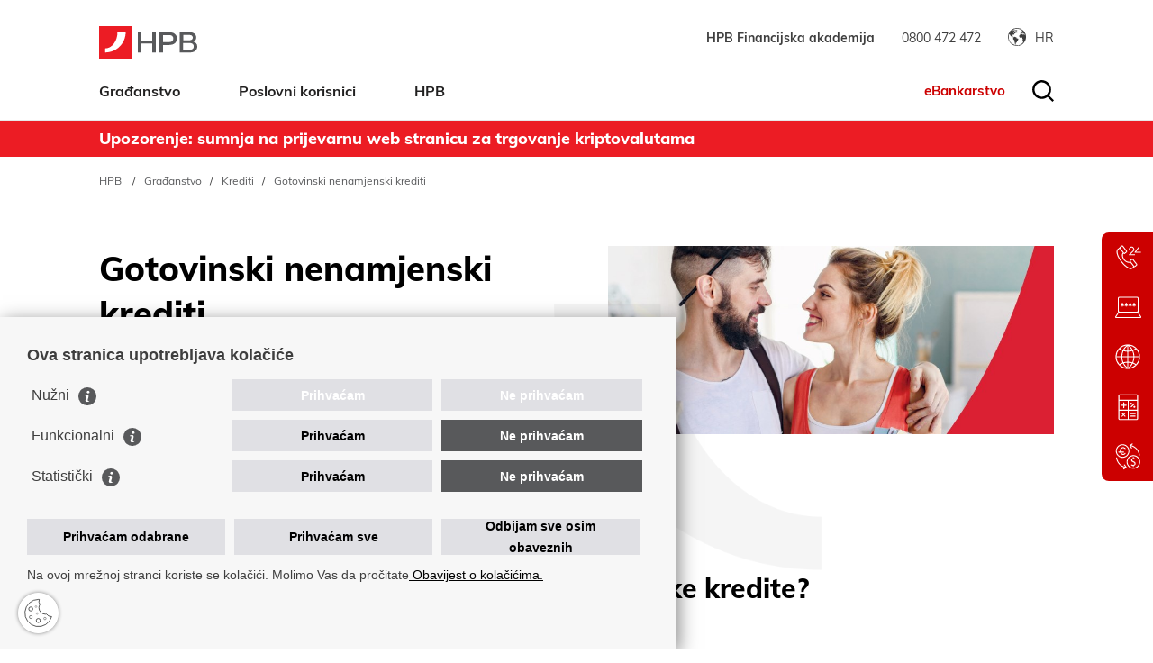

--- FILE ---
content_type: text/html; charset=utf-8
request_url: https://www.hpb.hr/hr/gotovinski-nenamjenski-krediti-162/162
body_size: 13203
content:


<!DOCTYPE html>
<html lang="hr">
	<head>
		<link rel="stylesheet" href="/Content/gd-cookie.css?v=3">
		<script src="/Scripts/gd-cookie.js?v=4"></script>

		<meta charset="utf-8" />
		<title>HPB - Gotovinski nenamjenski krediti</title>

		
			<meta name="description" content="">
		
		<meta name="viewport" content="width=device-width, initial-scale=1.0, user-scalable=yes" />
		
		<link rel="stylesheet" href="/js/access/access.css?v=17.1.2026 11:35:58"/>
		<link rel="stylesheet" href="/js/access/omo/omo.css"/>

		<link rel="apple-touch-icon" sizes="57x57" href="/img/favicons/apple-icon-57x57.png">
		<link rel="apple-touch-icon" sizes="60x60" href="/img/favicons/apple-icon-60x60.png">
		<link rel="apple-touch-icon" sizes="72x72" href="/img/favicons/apple-icon-72x72.png">
		<link rel="apple-touch-icon" sizes="76x76" href="/img/favicons/apple-icon-76x76.png">
		<link rel="apple-touch-icon" sizes="114x114" href="/img/favicons/apple-icon-114x114.png">
		<link rel="apple-touch-icon" sizes="120x120" href="/img/favicons/apple-icon-120x120.png">
		<link rel="apple-touch-icon" sizes="144x144" href="/img/favicons/apple-icon-144x144.png">
		<link rel="apple-touch-icon" sizes="152x152" href="/img/favicons/apple-icon-152x152.png">
		<link rel="apple-touch-icon" sizes="180x180" href="/img/favicons/apple-icon-180x180.png">
		<link rel="icon" type="image/png" sizes="192x192"  href="/img/favicons/android-icon-192x192.png">
		<link rel="icon" type="image/png" sizes="32x32" href="/img/favicons/favicon-32x32.png">
		<link rel="icon" type="image/png" sizes="96x96" href="/img/favicons/favicon-96x96.png">
		<link rel="icon" type="image/png" sizes="16x16" href="/img/favicons/favicon-16x16.png">
		<link rel="manifest" href="/img/favicons/manifest.json">
		<meta name="msapplication-TileColor" content="#ffffff">
		<meta name="msapplication-TileImage" content="img/favicons/ms-icon-144x144.png">
		<meta name="theme-color" content="#ffffff">
		
		
				<link rel="stylesheet" href="/css/bootstrap5.css" />
			
			<link rel="stylesheet" href="/css/fonts.css"/>
			<link rel="stylesheet" href="/css/swiper.css?v=1"/>
			<link rel="stylesheet" href="/css/bootstrap-select.css?v=1"/>
			<link rel="stylesheet" href="/css/nouislider.css?v=1"/>
			<link rel="stylesheet" href="/css/lightgallery-bundle.min.css"/>
			<link rel="stylesheet" href="/css/flatpickr.min.css"/>
			<link rel="stylesheet" href="/css/scroll-hint.css?v=1"/>
			<link rel="stylesheet" href="/css/default.css?v=17.1.2026 11:35:58"/>
			<link rel="stylesheet" href="/css/dorade.css?v=17.1.2026 11:35:58"/>
			<link rel="stylesheet" href="/css/fix.css?v=17.1.2026 11:35:58"/>
			<link rel="stylesheet" href="/css/media-queries.css?v=17.1.2026 11:35:58"/>


			<link rel = "stylesheet" type = "text/css" media = "print" href = "/css/print-tecajna.css?v=17.1.2026 11:35:58">

			

		<script>
			var prefix="";
			var lng="_hr";
			var katId="162";
		</script>

		

			<script src="/js/jquery-3.6.0.min.js"></script>
			<script src="/js/jquery.easing.js"></script>
			
			
				<script src="/js/bootstrap5.js"></script>
			
			
			<script src="/js/bootstrap-select.min.js"></script>
			<script src="/js/enquire-crossbrowser.min.js"></script>
			<script src="/js/swiper.js?v=1"></script>
			<script src="/js/jquery.matchHeight.js"></script>
			<script src="/js/jquery.numeric.min.js"></script>
			<script src="/js/nouislider.js?v=1"></script>
			<script src="/js/lightgallery.umd.js"></script>
			<script src="/js/lg-zoom.umd.js"></script>
			<script src="/js/picturefill.min.js"></script>
			<script src="/js/wNumb.min.js"></script>
			<script src="/js/jquery.validate.min.js"></script>
			<script src="/js/flatpickr.js"></script>
			<script src="/js/flatpickr_hr.js"></script>
			<script src="/js/Chart.bundle.min.js"></script>
			<script src="/js/scroll-hint.min.js"></script>
			<script src="/js/graf.js"></script>

			

			<script src="/js/script.js?v=3127"></script>

		
		
		<!--#85445 22.12.2025. NOVI -->
		<!--<script async src="https://www.googletagmanager.com/gtag/js?id=G-MMELQXWJY"></script>-->
		<script>
		
			if(STATS_CONSENT){

				$.loadScript('https://www.googletagmanager.com/gtag/js?id=G-MMELQXWJVY', function(){
				});
				window.dataLayer = window.dataLayer || [];
			    function gtag(){dataLayer.push(arguments);}
			    gtag('js', new Date());

			    gtag('config', 'G-MMELQXWJVY');
			}
		</script>
	</head>
	
	
	
	<body id="page_top" class="homepage">
	
	
		<!-- <div class="vertical-lines"> -->
			<!-- <div class="container"> -->
				<!-- <ul> -->
					<!-- <li></li> -->
					<!-- <li></li> -->
					<!-- <li></li> -->
					<!-- <li></li> -->
				<!-- </ul> -->
			<!-- </div> -->
		<!-- </div> -->

		
			<div class="top-strip">
				<div class="container">
					
					<div class="top_wrapper">
					
						
							<div class="linkovi-desno">
								<!--
<ul>
	<li><a href="https://www.hpb.hr/hr/o-nama/110">O nama</a></li>
	<li><a href="https://www.hpb.hr/hr/odnosi-s-investitorima-320/320">Odnosi s investitorima</a></li>
	<li><a href="https://www.hpb.hr/hr/zastita-osobnih-podataka/2970">Obrada podataka</a></li>
	<li><a href="https://www.hpb.hr/hr/kvaliteta-usluge/5032">Kvaliteta usluge</a></li>
	<li><a href="https://karijere.hpb.hr/" target="_blank">Karijere</a></li>
</ul>
-->
							</div>
						
						
						<ul class="links-right">

							<li class="call"><a href="https://www.hpb.hr/hr/hpb-financijska-akademija/10350"><span>HPB Financijska akademija</span></a></li>
							<li class="call"><a href="tel://0800472472"><span>0800 472 472</span></a></li>
							<li class="lang">
								
								<span class="lang-selected"><span>HR</span></span>
								
								<ul>
									
										<li class="active">HR</li>
										<li><a href="/en">EN</a></li>
									

								</ul>
							</li>
						</ul>
						
					</div>
				</div>
			</div>
		


		<header id="headbar">
			<div class="container">
				<div class="header_wrapper">
					<a href="/" class="logo"></a>
				
					<div class="main-nav-wrapper">
						<!-- <img src="https://www.hpb.hr/img/x.svg" alt="close menu" class="img-responsive close_menu" /> -->
						
						
							<div class="top-strip mobilni-top-strip">
								<div class="container">
									
									<div class="top_wrapper">
									
										
											<div class="linkovi-desno">
												<!--
<ul>
	<li><a href="https://www.hpb.hr/hr/o-nama/110">O nama</a></li>
	<li><a href="https://www.hpb.hr/hr/odnosi-s-investitorima-320/320">Odnosi s investitorima</a></li>
	<li><a href="https://www.hpb.hr/hr/zastita-osobnih-podataka/2970">Obrada podataka</a></li>
	<li><a href="https://www.hpb.hr/hr/kvaliteta-usluge/5032">Kvaliteta usluge</a></li>
	<li><a href="https://karijere.hpb.hr/" target="_blank">Karijere</a></li>
</ul>
-->
											</div>
										
										
										<ul class="links-right">
				
											<li class="call"><a href="https://www.hpb.hr/hr/hpb-financijska-akademija/10350"><span>HPB Financijska akademija</span></a></li>
											<li class="call"><a href="tel://0800472472"><span>0800 472 472</span></a></li>
											<li class="lang">
												
												<span class="lang-selected"><span>HR</span></span>
												
												<ul>
													
														<li class="active">HR</li>
														<li><a href="/en">EN</a></li>
													
				
												</ul>
											</li>
										</ul>
										
									</div>
								</div>
							</div>
						
						
						
						
						<svg class="close_menu" xmlns="http://www.w3.org/2000/svg" width="24" height="24" viewBox="0 0 24 24" fill="none" stroke="currentColor" stroke-width="2" stroke-linecap="round" stroke-linejoin="round" class="feather feather-x"><line x1="18" y1="6" x2="6" y2="18"></line><line x1="6" y1="6" x2="18" y2="18"></line></svg>
						<nav class="main-nav">
							<ul>
								<li>
<a href='/hr/gradjanstvo/8'>Građanstvo</a>
<span class='expand-sub'></span>
<div class='menu_sub'>
<h2 class='menunaslov'><a href='/hr/gradjanstvo/8'>Građanstvo</a></h2><ul>
<li><a href='/hr/racuni-i-placanja/12'>Računi i plaćanja</a></li>
<li><a href='/hr/kartice/14'>Kartice</a></li>
<li><a href='/hr/krediti/16'>Krediti</a></li>
</ul>
<ul>
<li><a href='/hr/stednja-i-ulaganje/18'>Štednja i ulaganje</a></li>
<li><a href='/hr/investicijsko-bankarstvo/20'>Investicijsko bankarstvo</a></li>
</ul>
</div>
</li>
<li>
<a href='/hr/poslovni-korisnici/10'>Poslovni korisnici</a>
<span class='expand-sub'></span>
<div class='menu_sub'>
<h2 class='menunaslov'><a href='/hr/poslovni-korisnici/10'>Poslovni korisnici</a></h2><ul>
<li><a href='/hr/racuni-i-placanja-1542/1542'>Računi i plaćanja</a></li>
<li><a href='/hr/kartice-i-prihvat/1544'>Kartice i prihvat</a></li>
<li><a href='/hr/financiranje-1546/1546'>Financiranje</a></li>
</ul>
<ul>
<li><a href='/hr/depoziti-i-ulaganja/1548'>Depoziti i ulaganja</a></li>
<li><a href='/hr/financijska-trzista-1550/1550'>Financijska tržišta</a></li>
<li><a href='/hr/poslovanje-s-bankama-1632/1632'>Poslovanje s bankama</a></li>
</ul>
</div>
</li>
<li>
<a href='javascript:'>HPB</a>
<span class='expand-sub'></span>
<div class='menu_sub'>
<h2 class='menunaslov'>HPB</h2><ul>
<li><a href='/hr/o-nama-9603/9603'>O nama</a></li>
<li><a href='/hr/odrzivo-poslovanje-9843/9843'>Održivo poslovanje</a></li>
<li><a href='/hr/odnosi-s-investitorima-9605/9605'>Odnosi s investitorima</a></li>
<li><a href='/hr/obrada-podataka/9607'>Obrada podataka</a></li>
</ul>
<ul>
<li><a href='/hr/kvaliteta-usluge-9609/9609'>Kvaliteta usluge</a></li>
<li><a href='/hr/karijere/9611'>Karijere</a></li>
<li><a href='/hr/uvjeti-poslovanja-naknade-i-kamatne-stope-9617/9617'>Uvjeti poslovanja, naknade i kamatne stope</a></li>
<li><a href='/hr/izracuni-9619/9619'>Izračuni</a></li>
</ul>
</div>
</li>

							</ul>
							
							
							<div class="linkovi-desno-mob main-nav">
								<!--
<ul>
	<li><a href="https://www.hpb.hr/hr/o-nama/110">O nama</a></li>
	<li><a href="https://www.hpb.hr/hr/odnosi-s-investitorima-320/320">Odnosi s investitorima</a></li>
	<li><a href="https://www.hpb.hr/hr/zastita-osobnih-podataka/2970">Obrada podataka</a></li>
	<li><a href="https://www.hpb.hr/hr/kvaliteta-usluge/5032">Kvaliteta usluge</a></li>
	<li><a href="https://karijere.hpb.hr/" target="_blank">Karijere</a></li>
</ul>
-->
							</div>
							
						</nav>
						
						
						<a href="https://www.hpb.hr/hr/ebankarstvo/304" class="e-bankarstvo e_mobile">eBankarstvo</a>
					</div>
					
					<div class="togglers_wrapper">
						<div class="main-nav-toggler"><i></i></div>
						
						<a href="https://www.hpb.hr/hr/ebankarstvo/304" class="e-bankarstvo e_desktop">eBankarstvo</a>
						
							<a href="" class="search-toggler"></a>
						
					</div>
									
				</div>
			</div>
			
			<div class="search">
				<div class="container">
					<form name="frmSearch" id="frmSearch" action="/hr/rezultati-pretrazivanja/106" method="post">
					<ul>
						<li class="search-field"><input type="text" name="pojam" placeholder="Unesite pojam za pretragu" /></li>
						<li class="search-btn"><a href="javascript:;" id="btnSearch" class="btn btn-primary">Pretraži</a></li>
					</ul>
					</form>
				</div>
			</div>
			

		</header>
		
		

				<div class="ticker-wrap">
					<div class="container">
						<div class="swiper ticker-slider">
							<div class="swiper-wrapper">

								
									<div class="swiper-slide">
										

											<a href="/hr/upozorenje-sumnja-na-prijevarnu-web-stranicu-koja-se-poziva-na-poslovno-partnerstvo-s-bankom-pri-trgovanju-kriptovalutama/10534">

										<strong>Upozorenje: sumnja na prijevarnu web stranicu za trgovanje kriptovalutama</strong>
										
											</a>
										
									</div>
								
									<div class="swiper-slide">
										

											<a href="/hr/upozorenje-uocene-prijevare-putem-socijalnog-inzenjeringa-10522/10522">

										<strong><strong>Upozorenje: </strong><strong>uočene prijevare putem socijalnog inženjeringa</strong></strong>
										
											</a>
										
									</div>
								
									<div class="swiper-slide">
										

											<a href="/hr/upozorenje-uocene-prijevare-putem-socijalnog-inzenjeringa-lazni-telefonski-pozivi-u-ime-banke/10348">

										<strong>Upozorenje: uočene prijevare putem socijalnog inženjeringa - lažni telefonski pozivi u ime Banke</strong>
										
											</a>
										
									</div>
								
									<div class="swiper-slide">
										

											<a href="/hr/hanfa-ima-vazno-upozorenje-za-gradjane/9465">

										<strong>HANFA ima važno upozorenje za građane</strong>
										
											</a>
										
									</div>
								

							</div>
						</div>

					</div>
				</div>
			
			<div class="breadcrumbs" xmlns:v="http://rdf.data-vocabulary.org/#">
				<div class="container">
					<ul id="bread" itemprop="breadcrumb">

						<li typeof="v:Breadcrumb"><a property="v:title" rel="v:url" href="">HPB</a></li>
						<li typeof="v:Breadcrumb"><a property="v:title" rel="v:url" href="/hr/gradjanstvo/8">Građanstvo</a></li><li typeof="v:Breadcrumb"><a property="v:title" rel="v:url" href="/hr/krediti/16">Krediti</a></li><li typeof="v:Breadcrumb"><a property="v:title" rel="v:url" href="/hr/gotovinski-nenamjenski-krediti-162/162">Gotovinski nenamjenski krediti</a></li>
						<li typeof="v:Breadcrumb"><a property="v:title" rel="v:url" href="/hr/gotovinski-nenamjenski-krediti-162/162">Gotovinski nenamjenski krediti</a></li>
					</ul>
				</div>
			</div>
			
			
			
				<section class="page-heading">
					<div class="container">
						<div class="page-heading-inner">
							
								<div class="page-heading-text">
									<div class="pht_wrap">
										<h1>Gotovinski nenamjenski krediti</h1>

										 
										<img src="/UserDocsImages//slike/HPB_nenamjenski_web_830_350.jpg?preset=pageHeadingPicNovi" alt="Gotovinski nenamjenski krediti" class="img-responsive rn_mobile" />
										
											<div class="page-heading-btn">
												
													<a href="https://www.hpb.hr/hr/on-line-zahtjev-za-gotovinski-kredit/6290" class="btn btn-action">Zatražite kredit<span class="fwd"></a>

													
												<a href="https://www.hpb.hr/hr/obrazac-za-kontakt/5362?pid=162" class="btn btn-secondary">Ugovorite sastanak<span class="fwd"></span></a>
												
											</div>
										
										<div class="phtOpis"><strong>Gotovinski nenamjenski krediti</strong>&nbsp;su brzi i jednostavni krediti za realizaciju, a omogućavaju vam raspolaganje gotovinom te financiranje potreba ili želja.</div>
										
										
									</div>
								</div>
								
								  
								<div class="page-heading-pic">
								 	<div class="image-wrapper">
								 		<img src="/img/horn_new.png" alt="horn" class="img-responsive horn_new" />
								 		<img src="/UserDocsImages//slike/HPB_nenamjenski_web_830_350.jpg?preset=pageHeadingPicNovi" alt="Gotovinski nenamjenski krediti" class="img-responsive rn_desktop" />
							 		</div>
							 	</div>
								
						</div>

						

					</div>
				</section>
			

		<section class='simple-text-block modul-ikone' id="sekcija472" data-predlozak='14'>
<div class='container'>
<div class='block-inner'>
<div class='pleter-vertical alternate'></div>
<h2 class='block-inner-title'>Za što mogu koristiti gotovinske nenamjenske kredite?</h2>
<div><ul class='ikone'>
	<li><img alt="" data-fileid="64" src="https://www.hpb.hr/UserDocsImages/ikone/236.svg?vel=1674">Za podizanje&nbsp;<strong>gotovine&nbsp;</strong>u željenom iznosu</li>
	<li><img alt="" data-fileid="63" src="https://www.hpb.hr/UserDocsImages/ikone/120.svg?vel=2810">Za kupnju&nbsp;<strong>automobila, motora, bicikla</strong>&hellip;</li>
	<li><img alt="" data-fileid="62" src="https://www.hpb.hr/UserDocsImages/ikone/159.svg?vel=2595">Za&nbsp;<strong>obrazovanje, rekreaciju, hobije</strong>&nbsp;ili&nbsp;<strong>putovanja</strong></li>
	<li><img alt="" data-fileid="61" src="https://www.hpb.hr/UserDocsImages/ikone/099.svg?vel=4012">Za <strong>ostvarenje </strong>različitih <strong>želja</strong></li>
</ul>
</div>
</div>
</div>
</section>
<section class="simple-text-block" id="sekcija478" data-predlozak='3'><div class="container"><div class="block-inner"><div class="pleter-vertical"></div><div class="horn"></div><div class="circle"></div><h2 class="block-inner-title">Što trebam od papira?</h2><div class="two-col-layout grid-fix clearfix"></div><div style='margin-top:40px;'><ul class='simple'>
	<li><a data-fileid="7702" href="https://www.hpb.hr/UserDocsImages/uvjeti-poslovanja-naknade-i-kamatne-stope/obavijesti/uvjeti2023/zahtjev%20za%20kredit.pdf?vel=1548921" target="_blank">Zahtjev za kredit</a> /&nbsp;<a href="https://www.hpb.hr/hr/on-line-zahtjev-za-gotovinski-kredit/6290">Online kreditni zahtjev</a></li>
	<li>Preslika važeće&nbsp;<strong>osobne iskaznice</strong>&nbsp;korisnika kredita i ostalih sudionika u kreditnom poslu</li>
	<li>Potrebni&nbsp;dokumenti&nbsp;za&nbsp;utvrđivanje kreditne sposobnosti:&nbsp;
	<ul class='simple'>
		<li><a data-fileid="8346" href="https://www.hpb.hr/UserDocsImages/krediti/vazeci/dokumentacija/Dokumentacija%20potrebna%20za%20utvr%C4%91ivanje%20kreditne%20sposobnosti%20za%20sve%20vrste%20kredita%20izuzev%20nenamjenskih%20kredita%20bez%20zaloga%20na%20nekretnin_2025).pdf?vel=151794" target="_blank">Dokumentacija potrebna za utvrđivanje kreditne sposobnosti za sve vrste kredita (izuzev nenamjenskih kredita bez zaloga na nekretnini)</a></li>
		<li><a data-fileid="8347" href="https://www.hpb.hr/UserDocsImages/krediti/vazeci/dokumentacija/Dokumentacija%20za%20utvr%C4%91ivanje%20kreditne%20sposobnosti%20za%20nenamjenske%20kredite%20bez%20zaloga%20na%20nekretnini_2025.pdf?vel=77389" target="_blank">Dokumentacija potrebna za utvrđivanje kreditne sposobnosti za nenamjenske kredite (bez zaloga na nekretnini)</a></li>
	</ul>
	</li>
	<li>Sve&nbsp;<strong>potrebne dokumente</strong>&nbsp;obvezne kod svih kredita kod kojih se upisuje&nbsp;<strong>hipoteka na nekretninu</strong>&nbsp;pogledajte&nbsp;<a data-fileid="8668" href="https://www.hpb.hr/UserDocsImages/krediti/2026/Dokumentacija%20vezana%20uz%20namjenu%20kredita.pdf?vel=302946" target="_blank">ovdje</a></li>
</ul>
</div>
</div></div></section><section class="simple-text-block" id="sekcija480" data-predlozak='1'><div class="container"><div class="block-inner"><div class="pleter-vertical alternate"></div><h2 class="block-inner-title">Imam li neke pogodnosti u HPB-u?</h2><div><ul class='simple'>
	<li>Mogućnost ugovaranja nenamjenskog kredita uz <strong>fiksnu kamatnu stopu za cijeli period otplate</strong>&nbsp;u&nbsp;<a href="https://hpb.hr/hr/karta/2752">poslovnoj mreži Banke</a>&nbsp;ili&nbsp;<a href="https://www.hpb.hr/hr/on-line-zahtjev-za-gotovinski-kredit/6290">online</a>.</li>
	<li><strong>Povoljniji uvjeti</strong>&nbsp;za kredite ako&nbsp;<a href="https://hpb.hr/hr/supersmart-hpb-racun/466">otvorite račun</a>&nbsp;s primanjima.</li>
	<li>Mogućnost ugovaranja nenamjenskog kredita&nbsp;<strong>samo uz obvezne instrumente osiguranja</strong>.</li>
</ul>
</div></div></div></section><section class='simple-text-block modul-ikone' id="sekcija486" data-predlozak='14'>
<div class='container'>
<div class='block-inner'>
<div class='pleter-vertical alternate'></div>
<h2 class='block-inner-title'>Gotovinski nenamjenski krediti u brojkama</h2>
<div><ul class='ikone'>
	<li><img alt="" data-fileid="56" src="https://www.hpb.hr/UserDocsImages/ikone/122-1.svg?vel=3108">Dostupni u svim<a href="https://www.hpb.hr/hr/karta/2752?vrsta=poslovnica">&nbsp;centrima/ispostavama Banke</a>&nbsp;i&nbsp;<a href="https://www.hpb.hr/hr/on-line-zahtjev-za-kredit-poslovni/5328">online</a></li>
	<li><img alt="" data-fileid="72" src="https://www.hpb.hr/UserDocsImages/ikone/218.svg?vel=2627">Mogućnost ugovaranja nenamjenskih kredita do 40.000,00 eura</li>
	<li><img alt="" data-fileid="71" src="https://www.hpb.hr/UserDocsImages/ikone/230.svg?vel=1222">Godišnja kamatna stopa već od 4,95 % (EKS&nbsp;5,97%)*, FIKSNA za cijeli period otplate</li>
	<li><img alt="" data-fileid="73" src="https://www.hpb.hr/UserDocsImages/ikone/235.svg?vel=1227">Rok otplate do <strong>10 godina</strong></li>
</ul>
<em>*Za kredit u iznosu od 15.000 EUR, fiksnu kamatnu stopu od 4,95 %, rok otplate od 10 godina (120 mjeseci), otplatu u anuitetima, uz jednokratan trošak police osiguranja otplate kredita u iznosu od 3,90 % od iznosa kredita (585,00 EUR), trošak platnog naloga (2,00 EUR), te pretpostavku isplate kredita 1. 1. i plaćanje interkalarne kamate 1. 2. (61,88 EUR), efektivna kamatna stopa iznosi 5,97 %. Visina EKS-a može biti različita od navedene ovisno o datumu iskorištenja i iznosu kredita. Mjesečni anuitet iznosi 158,73 EUR. Kamata za razdoblje otplate kredita iznosi 4.047,82 EUR, a ukupan iznos koji klijent treba platiti je 19.676,90 EUR.</em></div>
</div>
</div>
</section>
<section class="simple-text-block" id="sekcija490" data-predlozak='1'><div class="container"><div class="block-inner"><div class="pleter-vertical alternate"></div><h2 class="block-inner-title">Kreditni kalkulator</h2><div>Želim nenamjenski kredit...</div></div></div></section>	<a id="apnkalkscroll"></a>

	<div class='container' style='margin-top: 0;'>

	<input id="kamata_kredita" type="hidden" value="3.09"  />
	<div style="padding: 20px;" class="main_kalk_wrapper">
		<div class="kalk_wrap_one">
		<div class="calc-section selekt">
			<div class="calc-section-title">
				Vrsta kredita
			</div>
			<div class="row">
				<div class="col-lg-4">
					<div>
						<!-- <label for="vrsta">Tip kredita:</label> -->
						<select id="vrsta" name="vrsta" required>
						    <option value="1" selected="">STAMBENI</option>
						    <option value="2">NAMJENSKI</option>
						    <option value="3">NENAMJENSKI</option>
					    </select>
					</div>
				</div>
				<div class="col-lg-8">
					<div id="stambeniholder">
					<!-- <label for="podvrsta1">Vrsta kredita:</label> -->
						<select id="podvrsta1" name="podvrsta1" required>
							
						    <option value="2" selected="">uz fiksnu kamatnu stopu</option>
						    <option value="3">bez hipoteke uz fiksnu kamatnu stopu</option>
						    <option value="4">POS uz fiksnu kamatnu stopu</option>
						    
					    </select>
					</div>
					
					<div id="namjenskiholder" style="display:none;">
						<!-- <label for="podvrsta2">Vrsta kredita:</label> -->
						<select id="podvrsta2" name="podvrsta2" required>
							<option value="5" selected="">potrošački kredit</option>
							<option value="6">potrošački kredit - za kupnju vozila</option>
						    <option value="1">turistički uz fiksnu kamatnu stopu uz zalog na nekretnini</option>
						    <option value="2">turistički uz fiksnu kamatnu stopu bez zaloga na nekretnini</option>
						    
						    
						    <option value="4">za školarinu uz fiksnu kamatnu stopu</option>
					    </select>
					</div>
					<div id="nenamjenskiholder" style="display:none;">
						<!-- <label for="podvrsta3">Vrsta kredita:</label> -->
						<select id="podvrsta3" name="podvrsta3" required>
							<option value="1" selected="">uz fiksnu kamatnu stopu</option>
							
						    <option value="3">kredit za umirovljenike</option>
						    <option value="4">hipotekarni uz fiksnu kamatnu stopu MODEL A</option>
						    <option value="6">hipotekarni uz fiksnu kamatnu stopu MODEL B </option>y
						    
					    </select>
					</div>
				</div>
				<!-- <div class="col-sm-3"> -->
					<!-- <div> -->
						<!-- <label for="valuta">Valuta kredita: EUR</label> -->
						<!--  -->
					<!-- </div> -->
				<!-- </div> -->
			</div>
		</div>
		
		
		<div class="calc-section">
			<div class="calc-section-title">
				Iznos u EUR
			</div>
			<div class="range">
				<div class="range-slider">
					<div id="amount_range"></div>
				</div>
				<div class="slider-values novi">
					<input name="" type="text" value="10.000 EUR" id="iznosod" class="calc_value" readonly data-min-value="" style="width:33% !important;" />
					<input aria-label="Unesite iznos kredita" id="iznos_kredita" type="text" class="cv_novi" />
					<input name="" type="text" value="265.000 EUR" id="iznosdo" class="calc_value" readonly data-max-value="" style="width:33% !important;"  />
				</div>
			</div>
		</div>
		<div class="calc-section rok">
			<div class="calc-section-title">Rok otplate</div>
			<div class="range">
				<div class="range-slider">
					<div id="duration_range"></div>
				</div>
				<div class="slider-values novi">
					<input name="" type="text" value="24 mj." id="rokod" class="calc_value" readonly data-min-value="" style="width:33% !important;" />
					<input aria-label="unesite rok otplate kredita" id="trajanje_kredita" type="text" value="0"  class="cv_novi"  />
					<input name="" type="text" value="360 mj."  id="rokdo"  class="calc_value" readonly data-max-value="" style="width:33% !important;" />
				</div>
			</div>
		</div>
		</div>
		<div class="kalk_wrap_two">
			<div class="kalk_box">
				<div id="kamatnaStopaObavijest" class="col-sm-12" style="font-size:16px;"></div>
				<div class="calc-total">
					Mjesečni anuitet iznosi 
					<span id="rataspan">1.156,38 EUR</span>
				</div>
				<div class="calc-bottom">
					<a href="/hr/krediti/16" class="btn btn-tertiary">Saznajte više<span class="fwd"></span></a>
				</div>
			</div>
		<!--
		<div class="calc-bottom text-center"><a href="javascript:;" onclick="$('.calc-results').slideDown();$('html, body').animate({scrollTop: $('.calc-results').offset().top - 90}, 1000);" class="btn btn-tertiary">Saznajte više<span class="fwd"></span></a></div>
		-->
		<div class="calc-disclaimer">Informacija je isključivo informativna i ničim ne obvezuje Banku. Kamatna stopa obračunava se na godišnjoj razini. Visina kamatne stope ovisi o poslovnom odnosu korisnika kredita s Bankom. Anuitet je iznos kojeg korisnik plaća mjesečno, a sadrži dio glavnice i kamate.</div>
		</div>
	</div>
	
	<div class="calc-results clearfix" style="display:none;">
		<div>
			<ul>
				<li class="calc-results-title"><h2 style="height: 112px;">Nenamjenski kredit s kombinacijom kamatnih stopa</h2></li>
				<li>
					<span class="calc-results-label">Mjesečni anuitet</span>
					<span class="calc-results-value"><strong>67,09 EUR</strong></span>
					<span class="calc-results-converted">508,14 HRK</span>
				</li>
				<li>
					<span class="calc-results-label">Rok otplate</span>
					<span class="calc-results-value">24 mj.</span>
				</li>
				<li class="calc-results-rate" style="height: 81px;">
					<span class="calc-results-label">Kamatna stopa</span>
					<span class="calc-results-value"><strong>6,90% fiksna</strong></span>
					<span class="calc-results-converted">za prvih 5 godina otplate</span>
				</li>
				<li>
					<span class="calc-results-label">Ukupni iznos otplate *</span>
					<span class="calc-results-value">1.610,18 EUR</span>
					<span class="calc-results-converted">12.195,43 HRK</span>
				</li>
			</ul>
			<div class="calc-results-buttons">
				<a href="" class="btn btn-action">Online zahtjev</a>
				<a href="" class="btn btn-secondary">Ugovorite sastanak</a>
			</div>
		</div>
		<div>
			<ul>
				<li class="calc-results-title"><h2 style="height: 112px;">Nenamjenski kredit s promjenjivom kamatnom stopom u EUR</h2></li>
				<li>
					<span class="calc-results-label">Mjesečni anuitet</span>
					<span class="calc-results-value"><strong>65,98 EUR</strong></span>
					<span class="calc-results-converted">499,69 HRK</span>
				</li>
				<li>
					<span class="calc-results-label">Rok otplate</span>
					<span class="calc-results-value">24 mj.</span>
				</li>
				<li class="calc-results-rate" style="height: 81px;">
					<span class="calc-results-label">Kamatna stopa</span>
					<span class="calc-results-value"><strong>5,25% promjenjiva</strong></span>
				</li>
				<li>
					<span class="calc-results-label">Ukupni iznos otplate *</span>
					<span class="calc-results-value">1.583,40 EUR</span>
					<span class="calc-results-converted">11.992,61 HRK</span>
				</li>
			</ul>
			<div class="calc-results-buttons">
				<a href="" class="btn btn-action">Online zahtjev</a>
				<a href="" class="btn btn-secondary">Ugovorite sastanak</a>
			</div>
		</div>
		<div>
			<ul>
				<li class="calc-results-title"><h2 style="height: 112px;">Nenamjenski kredit s promjenjivom kamatnom stopom u HRK</h2></li>
				<li>
					<span class="calc-results-label">Mjesečni anuitet</span>
					<span class="calc-results-value"><strong>502,24 HRK</strong></span>
					<span class="calc-results-converted">66,31 EUR</span>
				</li>
				<li>
					<span class="calc-results-label">Rok otplate</span>
					<span class="calc-results-value">24 mj.</span>
				</li>
				<li class="calc-results-rate" style="height: 81px;">
					<span class="calc-results-label">Kamatna stopa</span>
					<span class="calc-results-value"><strong>5,75% promjenjiva</strong></span>
				</li>
				<li>
					<span class="calc-results-label">Ukupni iznos otplate *</span>
					<span class="calc-results-value">12.053,86 HRK</span>
					<span class="calc-results-converted">12.195,43 HRK</span>
				</li>
			</ul>
			<div class="calc-results-buttons">
				<a href="" class="btn btn-action">Online zahtjev</a>
				<a href="" class="btn btn-secondary">Ugovorite sastanak</a>
			</div>
		</div>
	</div>

</div>
	

<script>
var formacijene = wNumb({
		decimals: 2,
		mark: ',',
		thousand: '.'
	});
var formacijene2 = wNumb({
		decimals: 0,
		mark: ',',
		thousand: '.'
	});
	
var slider3StartPosition = 1;
if (katId==90 || katId==160 || katId==56 || katId==38) slider3StartPosition = 0;
if (katId==162) slider3StartPosition = 2;

var slider = document.getElementById('amount_range');
var slider2 = document.getElementById('duration_range');

$(document).ready(function () {

	$("#kamata_kredita").change(function(e){
	
		var $self = $(this);
		$("#kamatnaStopaObavijest").empty().append("Kamatna stopa iznosi <span style='color:#cc0000;'>" + $("#kamata_kredita").val() + " %</span>");

	});

	$("#iznos_kredita").change(function(e){
	
		var $self = $(this);
		var minValue = parseFloat($("#iznosod").attr("data-min-value"));
		var maxValue = parseFloat($("#iznosod").attr("data-max-value"));
		var currValue = $self.val();

		if(currValue === undefined || currValue === null || currValue.trim() === "" || (isNaN(currValue)))
			currValue = minValue;

		if(currValue < minValue)
			currValue = minValue;

		if(currValue > maxValue)
			currValue = maxValue;

		$self.val(currValue);

		slider.noUiSlider.set([currValue]);

	});

	$("#trajanje_kredita").change(function(e){
	
		var $self = $(this);
		var minValue = parseFloat($("#rokod").attr("data-min-value"));
		var maxValue = parseFloat($("#rokdo").attr("data-max-value"));
		var currValue = $self.val();

		if(currValue === undefined || currValue === null || currValue.trim() === "" || (isNaN(currValue)))
			currValue = minValue;

		if(currValue < minValue)
			currValue = minValue;

		if(currValue > maxValue)
			currValue = maxValue;

		$self.val(currValue);

		slider2.noUiSlider.set([currValue]);

	});

	
	 $("#vrsta").change(function () {
        if($(this).val()=='1'){
        	$('#stambeniholder').show();
        	$('#namjenskiholder').hide();
        	$('#nenamjenskiholder').hide();
        	$('#podvrsta1').val(2);
        }
        
        if($(this).val()=='2'){
        	$('#stambeniholder').hide();
        	$('#namjenskiholder').show();
        	$('#nenamjenskiholder').hide();
        	$('#podvrsta2').val(5);
        }
        
        if($(this).val()=='3'){
        	$('#stambeniholder').hide();
        	$('#namjenskiholder').hide();
        	$('#nenamjenskiholder').show();
        	
        	$('#podvrsta3').val(1);
        }
        setHandles();
		izracunajkredit();
    });
    
    $("#podvrsta1,#podvrsta2,#podvrsta3,#valuta").change(function () {
    	setHandles();
		izracunajkredit();
    });
	
	
	// SLIDERS	
	if ($('#type_range').get(0)) {
		var slider3 = document.getElementById('type_range');
		noUiSlider.create(slider3, {
			start: [slider3StartPosition],
			step: 1,
			behaviour: 'tap',
			tooltips: false,
			range: {
				'min': 0,
				'max': 2
			}
		});

		slider3.noUiSlider.on('update', function (values, handle) {
		    var value = values[handle];
			$('#vrsta_kredita').val(value);
			izracunajkredit()
		});
		
	}
	

		noUiSlider.create(slider, {
			start: [120000],
			connect: 'lower',
			step: 500,
		    tooltips: [wNumb({decimals: 0,	thousand: '.',	mark: ','})],
			behaviour: 'tap',
			range: {
				'min': 0,
				'max': 200000
			}
			
		});

		slider.noUiSlider.on('update', function (values, handle) {
		    var value = values[handle];
			$('#iznos_kredita').val(value);
			izracunajkredit()
		});
	
	
	
		noUiSlider.create(slider2, {
			start: [84],
			connect: 'lower',
			step: 1,
			tooltips: true,
			behaviour: 'tap',
			range: {
				'min': 24,
				'max': 360
			},
			format: {
				to: function (value) {
					return parseFloat(value).toFixed(0) + ' mj.';
				},
				from: function (value) {
					return Number(value.replace(' mj.', ''));
				}
			}
		});
		
		slider2.noUiSlider.on('update', function (values, handle) {
		    var value = values[handle];
			$('#trajanje_kredita').val(value.replace(' mj.',''));
			izracunajkredit()
		});
	

	setHandles();
	$('#kamata_kredita').change();


	


});

function currencyFormatDE(value, numOfDecimals){

    if (value == undefined || value == null)
        value = "";

    if (numOfDecimals == "0") {
        //
    } else if (numOfDecimals == undefined || numOfDecimals == null || numOfDecimals == "") {
        numOfDecimals = 0;
    }

    try {

        if (value.toString().indexOf(",") > -1) {
            value = value.toString().replace(/\./g, "").replace(/,/g, '.');
        }

        var decValue = parseFloat(value);

        var decimalPart = "";

        if (decValue.toString().indexOf(".") > -1) {
            decimalPart = decValue.toString().substring(decValue.toString().indexOf("."));
            value = decValue.toString().substring(0, decValue.toString().indexOf(".")); // bez decimala
            // decimalPart = (decValue >= parseFloat(10) ? "" : decValue.toString().substring(decValue.toString().indexOf(".")) );
            // value = decValue.toString().substring(0,decValue.toString().indexOf(".")); // bez decimala
        }

        if (decimalPart.toString().indexOf(".") > -1)
            decimalPart = "," + decimalPart.toString().replace(".", "").substring(0, numOfDecimals);
        else if (value != "" && numOfDecimals > 0)
            decimalPart = "," + Array(numOfDecimals + 1).join("0");

        //old => decimalPart = "," + "0".repeat(numOfDecimals);

        value = value.toString().replace(/(\d)(?=(\d\d\d)+(?!\d))/g, "$1.") + decimalPart;

    } catch (ex) {
        value = "";
    }

    return value;

}

function setHandles(){
	
	var min, max, min2,max2,kam,step;
	var valuta="EUR";
	

	//$('#valuta').val("EUR");
	//$("#valuta option[value=EUR]").show();
	//$("#valuta option[value=HRK]").hide();
	step=500;
	
	switch($("#vrsta").val())
	{
		case "1":
		  switch($("#podvrsta1").val())
		  {
		  	case "1":

	  	  	  	min=10000;
			  	max=265000;
			  	kam=2.9;
	  	  	  
			  min2=24;
			  max2=360;
		  	  break;
		  	case "2":

	  	  	  	min=10000;
			  	max=500000;
			  	kam=3.09;
	  	  	  
			  min2=24;
			  max2=360;
			  break;
			case "3":

	  	  	  	min=1500;
			  	max=30000;
			  	kam=4.4;

			  min2=24;
			  max2=120;
			  break;
			case "4":
	  	  	  	min=9000;
			  	max=265000;
			  	kam=3.95;	  	  	  
	  	  	  
			  min2=24;
			  max2=240;
			  break;
			case "5":

	  	  	  	min=10000;
			  	max=265000;
			  	kam=3.18;
	  	  	  
			  min2=180;
			  max2=360;
			  break;
	  	  }
		 
		  break;
		case "2":
		  switch($("#podvrsta2").val())
		  {
		  	case "1":

	  	  	  	min=2500;
			  	max=250000;
			  	kam=4.1;
			  	max2=240;
	  	  	  
			  min2=13;
			  
		  	  break;
		  	case "2":

	  	  	  	min=2500;
			  	max=250000;
			  	kam=4.1;
	  	  	  
			  min2=13;
			  max2=120;
			  break;
			case "3":
			  //$('#valuta').val("HRK");
			  //$("#valuta option[value=HRK]").show();
			  //$("#valuta option[value=EUR]").hide();
			
		  	  	min=100;
			  	max=6650;
			  	kam=5.55;
	  	  	  	step=100;
			  min2=1;
			  max2=12;
			  break;
			case "4":
			   
			  
		  	  min=700;
			  max=20000;
			  kam=5.5;
			 
	  	  	  
			  min2=13;
			  max2=96;
			  break;
			case "5":
		  	  min=2000;
			  max=40000;
			  kam=4.45;
			 
	  	  	  
			  min2=13;
			  max2=120;
			  break;
			case "6":
			  min=2000;
			  max=40000;
			  kam=4.35;
			 
	  	  	  
			  min2=13;
			  max2=120;
			  break;
	  	  }
		  break;
		case "3":
		  switch($("#podvrsta3").val())
		  {
		  	case "1":

	  	  	  	min=1500;
			  	max=40000;
			  	kam=4.95;
	  	  	  
			  min2=13;
			  max2=120;
		  	  break;
		  	case "2":

	  	  	  	min=1500;
			  	max=40000;
			  	kam=5.84;
	  	  	  
			  min2=24;
			  max2=120;
			  break;
			case "3":

		  	  	min=400;
			  	max=9000;
			  	kam=5.25;
	  	  	  	step=100;
			  min2=24;
			  max2=84;
			  
			  break;
			case "4":
	
		  	  min=15000;
			  max=200000;

	  	  	  kam=4.40;
			  min2=36;
			  max2=240;
			  break;
		  	case "5":

	  	  	  	min=1500;
			  	max=30000;
	  	  	  
			  kam=5;
			  min2=13;
			  max2=120;
		  	  break;
		  	case "6":
	
		  	  min=15000;
			  max=200000;

	  	  	  kam=3.29;
			  min2=36;
			  max2=240;
			  break;
	  	  }
		  break;
	}
	
	slider.noUiSlider.updateOptions({
	    range: {
	        'min': min,
	        'max': max
	        
	    },
	    step: step
	});
	
	slider2.noUiSlider.updateOptions({
	    range: {
	        'min': min2,
	        'max': max2
	    }
	});
	
	$('#kamata_kredita').val(kam);
	$('#kamata_kredita').change();
	
	$('#iznosod').attr("data-min-value", min);
	$('#iznosdo').attr("data-min-value", max);

	$('#iznosod').val(formacijene2.to(min)+ " EUR");
	$('#iznosdo').val(formacijene2.to(max)+ " EUR");

	$('#rokod').attr("data-min-value", min2);
	$('#rokdo').attr("data-max-value", max2);

	$('#rokod').val(formacijene2.to(min2)+ " mj.");
	$('#rokdo').val(formacijene2.to(max2)+ " mj.");
	
	
}

function izracunajkredit() {
		
		ISP = parseFloat($('#iznos_kredita').val().replace(".","").replace(",","."))/100;
		BROTPTER = parseFloat($('#trajanje_kredita').val());
		OBRPER = 1;
		OTPTEC = 1;
		ISPTEC = 1;
		NKAM = parseFloat($('#kamata_kredita').val());
		NKAM = eval(NKAM*OBRPER/12) / 100;
		q = Math.pow(1 + NKAM,BROTPTER);
		pmt = -((NKAM * (0 + q * -ISP*OTPTEC/ISPTEC))/(-1 + q));
		$('#rataspan').html(formacijene.to(pmt) + " EUR");
		
		
	}


</script>
<section class="simple-text-block" id="sekcija528" data-predlozak='6'><div class="container"><div class="block-inner"><div class="pleter-vertical alternate"></div><div class="section-title">Često postavljena pitanja</div><div>Kreditno poslovanje</div><div class="accordions"><ul>
<li class="accordion-header">Mogu li u HPB-u podići kredit na temelju udjela u investicijskim fondovima i po kojim uvjetima?</li><li class="accordion-hidden clearfix">HPB trenutno nema u ponudi kredite na temelju udjela u investicijskim fondovima, ali isti mogu biti jedan od instrumenata osiguranja kod odobravanja nenamjenskih, namjenskih &nbsp;kredita i stambenih kredita.</li></ul>
<ul>
<li class="accordion-header">Nudi li HPB lombardne kredite na osnovu udjela u investicijskim fondovima? Ako ne, imate li taj proizvod u planu?</li><li class="accordion-hidden clearfix">HPB trenutno nema u ponudi kredite na temelju udjela u investicijskim fondovima, ali isti mogu biti jedan od instrumenata osiguranja kod odobravanja nenamjenskih, namjenskih i stambenih kredita.&nbsp;</li></ul>
<ul>
<li class="accordion-header">Kako mogu saznati jesam li kreditno sposoban?</li><li class="accordion-hidden clearfix">Načini utvrđivanja kreditne sposobnosti propisani su internim aktima Banke. Osnovni uvjet za kredit su stalna ili redovita mjesečna primanja te neopterećeni dio plaće iz kojeg ćete vraćati kredit. Kreditnu sposobnost na konkretnom primjeru najbolje može izračunati djelatnik Banke u poslovnici, a sastanak s njime možete ugovoriti&nbsp;<a href="https://www.hpb.hr/hr/kontakti/144">online</a>.</li></ul>
<ul>
<li class="accordion-header">Je li povoljnije koristiti nenamjenski kredit ili prekoračenje?</li><li class="accordion-hidden clearfix">Pogodnosti nenamjenskog kredita su:
<ul>
	<li>niža kamatna stopa nego kamatna stopa koja se obračunava na prekoračenje</li>
	<li>duži rok otplate</li>
	<li>otplaćuje se u mjesečnim anuitetima te se osim obračunate kamate otplaćuje i dio glavnice</li>
</ul>
Pogodnosti prekoračenja u odnosu na nenamjenski kredit:

<ul>
	<li>brza realizacija</li>
	<li>nisu potrebni jamci/sudužnici</li>
	<li>sami određujete tempo korištenja i povrata sredstava</li>
</ul>
</li></ul>

</div></div></div></section><section class="photo-block" id="sekcija540" data-predlozak='11'><div class="container"><div class="photo-block-inner"><div class="photo-block-pic"><img src="/UserDocsImages//slider/HPB_nenamjenski_web_798x339.jpg?preset=blokSlikaUnutra" alt="Gotovinski nenamjenski kredit" class="img-responsive" /></div><div class="photo-block-text"><div class="section-title">Gotovinski nenamjenski kredit</div><div class="section-lead"><strong>Godišnja kamatna stopa 4,95 % (EKS 5,97%)<sup>2</sup>, FIKSNA za cijeli period otplate </strong></div><div class="section-body"><ul>
	<li>Rok otplate kredita od 13 mjeseci&nbsp;do 10 godina</li>
	<li>Iznos kredita od 1.500,00 do 40.000,00 eura</li>
	<li>Mogućnost ugovaranja kredita bez jamaca</li>
</ul>
</div><div class="section-bottom block-buttons"><a href="https://www.hpb.hr/hr/nenamjenski-kredit-s-fiksnom-kamatnom-stopom-5076/5076" class="btn btn-action">Saznajte više</a></div></div></div></div></section><section class="photo-block alt" id="sekcija564" data-predlozak='12'><div class="container"><div class="photo-block-inner"><div class="photo-block-text"><div class="section-title">Gotovinski nenamjenski kredit za umirovljenike</div><div class="section-lead"><strong>Godišnja kamatna stopa 5,25 % (EKS 5,38%)<sup>1</sup><strong>,&nbsp;</strong>FIKSNA za cijeli period otplate </strong></div><div class="section-body"><ul>
	<li>Rok otplate kredita od 13 mjeseci&nbsp;do 7 godina</li>
	<li>Iznos kredita od 400 do 9.000&nbsp;EUR</li>
	<li>Mogućnost ugovaranja kredita bez jamaca</li>
</ul>
</div><div class="section-bottom block-buttons"><a href="https://www.hpb.hr/hr/nenamjenski-kredit-za-umirovljenike-5126/5126" class="btn btn-action">Saznajte više</a></div></div><div class="photo-block-pic"><img src="/UserDocsImages//racuni-i-placanja/kombo/senior_kombo.jpg?preset=blokSlikaUnutra" alt="Gotovinski nenamjenski kredit za umirovljenike" class="img-responsive" /></div></div></div></section><section class="photo-block" id="sekcija566" data-predlozak='11'><div class="container"><div class="photo-block-inner"><div class="photo-block-pic"><img src="/UserDocsImages//krediti/nenamjenski-krediti/shutterstock_412689583-1024x369.jpg?preset=blokSlikaUnutra" alt="Gotovinski nenamjenski hipotekarni kredit uz fiksnu kamatnu stopu" class="img-responsive" /></div><div class="photo-block-text"><div class="section-title">Gotovinski nenamjenski hipotekarni kredit uz fiksnu kamatnu stopu</div><div class="section-lead"><strong><strong>Godišnja kamatna stopa već od 4,40 (EKS 4,61%)<sup>1</sup> za MODEL A, te od 3,29 (EKS 3,42%)<sup>3</sup> za MODEL B, FIKSNA za cijeli period otplate</strong> </strong></div><div class="section-body"><ul>
	<li>Rok otplate kredita od 13 mjeseci do 20 godina</li>
	<li>Iznos kredita od 15.000,00 do 200.000,00 eura</li>
	<li>Mogućnost ugovaranja kredita bez jamaca</li>
</ul>
</div><div class="section-bottom block-buttons"><a href="https://www.hpb.hr/hr/nenamjenski-hipotekarni-kredit-5130/5130" class="btn btn-action">Saznajte više</a></div></div></div></div></section><section class="photo-block alt" id="sekcija568" data-predlozak='12'><div class="container"><div class="photo-block-inner"><div class="photo-block-text"><div class="section-title">Lombardni kredit</div><div class="section-lead"><strong>Uz fiksnu kamatnu stopu </strong></div><div class="section-body"><ul>
	<li>Uz fiksnu&nbsp;kamatnu&nbsp;stopu</li>
	<li>Rok otplate kredita do 10 godina</li>
	<li>Do 95 % od iznosa namjenski oročenog pologa</li>
</ul>
</div><div class="section-bottom block-buttons"><a href="https://www.hpb.hr/hr/lombardni-kredit-5132/5132" class="btn btn-action">Saznajte više</a></div></div><div class="photo-block-pic"><img src="/UserDocsImages//krediti/nenamjenski-krediti/shutterstock_262528514-2-1024x370.jpg?preset=blokSlikaUnutra" alt="Lombardni kredit" class="img-responsive" /></div></div></div></section><section class="simple-text-block" id="sekcija9383" data-predlozak='1'><div class="container"><div class="block-inner no-title"><div class="pleter-vertical alternate"></div><h2 class="block-inner-title">Info</h2><div><h5><sup>1</sup>​ Prikazana je kamatna stopa uz obavezan status Klijenta.<br>
<sup>2&nbsp;</sup>Prikazana je najniža kamatna stopa u ponudi uz status Klijenta te uz ugovaranje police osiguranja otplate kredita (CPI).<br>
Status Klijenta Banke ostvaruje osoba kojoj se isplaćuju redovna primanja na račun u Banci i koja su osnova za izračun kreditne sposobnosti.<br>
<sup>3&nbsp;</sup>Prikazana je kamatna stopa uz obavezan status Klijenta za Model B. Model B je namijenjen korisnicima koji već imaju stambeni kredit u HPB d.d. ili ga podižu u trenutku predaje zahtjeva za gotovinski nenamjenski hipotekarni kredit uz fiksnu kamatnu stopu.</h5>
</div></div></div></section>

		<footer>
			
				<div class="pleter"></div>
				<div class="container">
					<div class="footer-inner clearfix">
						<div class="row footer-col"><div class='col-xs-6 col-sm-3 col-lg-2 f-col'><ul><li class="cat-name"><a href="/hr/racuni-i-placanja-256/256">Računi i plaćanja</a></li><li><a href="/hr/otvaranje-transakcijskog-racuna/258">Otvaranje transakcijskog računa</a></li><li><a href="/hr/placanja-260/260">Plaćanja</a></li><li><a href="/hr/hpb-poduzetnicki-paketi/262">HPB poduzetnički paketi</a></li></ul></div><div class='col-xs-6 col-sm-3 col-lg-2 f-col'><ul><li class="cat-name"><a href="/hr/kartice-264/264">Kartice</a></li><li><a href="/hr/kreditne-kartice-266/266">Kreditne kartice</a></li><li><a href="/hr/prepaid-kartice-268/268">Prepaid kartice</a></li><li><a href="/hr/debitne-kartice-1288/1288">Debitne kartice</a></li></ul></div><div class='col-xs-6 col-sm-3 col-lg-2 f-col'><ul><li class="cat-name"><a href="/hr/krediti-1292/1292">Krediti</a></li><li><a href="/hr/nenamjenski-krediti-1314/1314">Nenamjenski krediti</a></li><li><a href="/hr/namjenski-krediti-1316/1316">Namjenski krediti</a></li><li><a href="/hr/stambeni-krediti-1318/1318">Stambeni krediti</a></li></ul></div><div class='col-xs-6 col-sm-3 col-lg-2 f-col'><ul><li class="cat-name"><a href="/hr/hpb-grupa/340">HPB Grupa</a></li><li><a href="/hr/hpb-nekretnine-5022/5022">HPB-nekretnine</a></li><li><a href="/hr/hpb-invest-5026/5026">HPB Invest</a></li></ul></div><div class='col-xs-6 col-sm-3 col-lg-2 f-col'><ul><li class="cat-name"><a href="/hr/uvjeti-poslovanja/9645">Uvjeti poslovanja</a></li><li><a href="/hr/arhiva-uvjeta-poslovanja/338">Arhiva uvjeta poslovanja</a></li><li><a href="/hr/obavijesti-9665/9665">Obavijesti</a></li><li><a href="/hr/vazeci-uvjeti-poslovanja/336">Važeći uvjeti poslovanja</a></li><li><a href="/hr/arhiva-nhb/9143">Arhiva NHB</a></li><li><a href="/hr/arhiva-jaba-9655/9655">Arhiva Jaba</a></li><li><a href="/hr/arhiva-stambena-stedionica/9657">Arhiva stambena štedionica</a></li></ul></div></div>
					</div>
				</div>
			
				<div class="side-boxes">
					<ul>
						<li class="hr-list-item">
							<a href="https://www.hpb.hr/hr/kontakti/144" class="side-box-contact">
								<img width="40" src="https://www.hpb.hr/img/contact-wh.svg" alt="">
								<span>Kontakti</span>
							</a>
						</li>

						<li class="hr-list-item">
							<a target="_blank" href="https://www.hpb.hr/hr/ebankarstvo/304" class="side-box-contact">
								<img width="40" src="https://www.hpb.hr/img/ebank-wh.svg" alt="">
								<span>Internetsko <br> bankarstvo</span>
							</a>
						</li>

						<li class="hr-list-item">
							<a href="https://www.hpb.hr/hr/hpb-mreza/2752" class="side-box-contact">
								<img width="40" src="https://www.hpb.hr/img/mreza-wh.svg" alt="">
								<span>HPB Mreža</span>
							</a>
						</li>

						<li class="hr-list-item">
							<a href="https://www.hpb.hr/hr/kalkulatori/6979" class="side-box-contact">
								<img width="40" src="https://www.hpb.hr/img/calc-wh.svg" alt="">
								<span>Kalkulatori</span>
							</a>
						</li>

						<li class="hr-list-item">
							<a href="https://www.hpb.hr/hr/tecajna-lista/2652" class="side-box-contact">
								<img width="40" src="https://www.hpb.hr/img/lista-wh.svg" alt="">
								<span>Tečajna lista</span>
							</a>
						</li>
					</ul>
				</div>
			

			<div class="copy">
				<div class="container">

					
					<div class="disclaimer">
						&copy; HPB d.d.
						<div class="discl_wrap">
							<!-- <a href="">Uvjeti korištenja</a> -->
							
							<a href="https://www.hpb.hr/hr/zastita-osobnih-podataka/2970">Zaštita osobnih podataka</a>
							<a href="https://www.hpb.hr/hr/koristenje-kolacica/5750">Korištenje kolačića</a>
							
							 <ul class="social"> 
								<li><a href="https://www.facebook.com/mojpunnovcanik" target="_blank"><svg xmlns="http://www.w3.org/2000/svg" width="24" height="24"><path data-name="facebook (2)" d="M3 24h9v-8.25H9V12h3V9a4.5 4.5 0 014.5-4.5h3v3.75H18c-.828 0-1.5-.078-1.5.75v3h3.75l-1.5 3.75H16.5V24H21a3 3 0 003-3V3a3 3 0 00-3-3H3a3 3 0 00-3 3v18a3 3 0 003 3z" /></svg></a></li> 
								<li><a href="https://www.linkedin.com/company/hpb" target="_blank"><svg xmlns="http://www.w3.org/2000/svg" width="24" height="24"><path data-name="linkedin (1)" d="M22.269 0H1.731A1.731 1.731 0 000 1.731v20.538A1.731 1.731 0 001.731 24h20.538A1.731 1.731 0 0024 22.269V1.731A1.731 1.731 0 0022.269 0zM8.513 18.141H5.591V9.348h2.922zM7.052 8.147h-.019a1.523 1.523 0 11.038-3.038 1.524 1.524 0 11-.019 3.038zm12 9.993h-2.923v-4.7c0-1.182-.423-1.988-1.481-1.988a1.6 1.6 0 00-1.5 1.069 2 2 0 00-.1.713v4.91H10.13s.038-7.968 0-8.793h2.922v1.245a2.9 2.9 0 012.634-1.451c1.923 0 3.365 1.257 3.365 3.957zm0 0" /></svg></a></li>
								<li><a href="https://www.youtube.com/channel/UCHAZKtulGUEOTX7n8-47Bcw/videos" target="_blank"><svg xmlns="http://www.w3.org/2000/svg" width="24" height="24"><g data-name="youtube (1)"><path data-name="Path 1919" d="M10.585 14.161L14.337 12l-3.752-2.161zm0 0"/><path data-name="Path 1920" d="M22.269 0H1.731A1.731 1.731 0 000 1.731v20.538A1.731 1.731 0 001.731 24h20.538A1.731 1.731 0 0024 22.269V1.731A1.731 1.731 0 0022.269 0zM19.5 12.012a19.806 19.806 0 01-.309 3.607 1.879 1.879 0 01-1.322 1.322A45.61 45.61 0 0112 17.25a43.978 43.978 0 01-5.868-.321 1.879 1.879 0 01-1.322-1.322A19.719 19.719 0 014.5 12a19.793 19.793 0 01.309-3.607 1.917 1.917 0 011.324-1.334A45.61 45.61 0 0112 6.75a43.884 43.884 0 015.868.321 1.879 1.879 0 011.322 1.322 18.8 18.8 0 01.309 3.619zm0 0"/></g></svg></a></li>
								<li><a href="https://www.instagram.com/hpb.hr/" target="_blank"> 
								 <svg id="instagram" xmlns="http://www.w3.org/2000/svg" width="24.008" height="24.008" viewBox="0 0 24.008 24.008">
										 <path id="Path_494" data-name="Path 494" d="M215.22,213.11a2.11,2.11,0,1,1-2.11-2.11A2.11,2.11,0,0,1,215.22,213.11Zm0,0" transform="translate(-201.106 -201.106)"/>
										 <path id="Path_495" data-name="Path 495" d="M129.941,120h-7.127A2.816,2.816,0,0,0,120,122.813v7.127a2.816,2.816,0,0,0,2.813,2.813h7.127a2.816,2.816,0,0,0,2.813-2.813v-7.127A2.816,2.816,0,0,0,129.941,120Zm-3.564,9.894a3.517,3.517,0,1,1,3.517-3.517A3.521,3.521,0,0,1,126.377,129.894Zm4.033-6.846a.7.7,0,1,1,.7-.7A.7.7,0,0,1,130.41,123.048Zm0,0" transform="translate(-114.373 -114.373)"/>
										 <path id="Path_496" data-name="Path 496" d="M17.677,0H6.33A6.337,6.337,0,0,0,0,6.33V17.677a6.337,6.337,0,0,0,6.33,6.33H17.677a6.337,6.337,0,0,0,6.33-6.33V6.33A6.337,6.337,0,0,0,17.677,0Zm2.11,15.567a4.225,4.225,0,0,1-4.22,4.22H8.44a4.225,4.225,0,0,1-4.22-4.22V8.44A4.225,4.225,0,0,1,8.44,4.22h7.127a4.225,4.225,0,0,1,4.22,4.22Zm0,0"/> 
									</svg></a> 
								 </li> 
							 </ul> 
							
							
							
						</div>
					</div>
				
					
					<a href="javascript:scrollToPageTop();" class="back-to-top">
						<svg version="1.1" xmlns="http://www.w3.org/2000/svg" viewBox="0 0 20 10" xml:space="preserve" width="20" height="10"><path d="M9.8.1L.1 9.4c-.1.1-.1.1-.1.2 0 .2.2.4.4.4.1 0 .2 0 .2-.1l9.4-9 9.4 9c.1.1.2.1.2.1.2 0 .4-.2.4-.4 0-.1 0-.2-.1-.3L10.2 0H10c-.1 0-.2 0-.2.1z"/></svg>
					</a>
				</div>
			</div>
		</footer>
		
		
		<div class="horn_icon">
			<img src="/img/horn-white.svg" alt="horn_ico" class="img-responsive horn_ico" />
		</div>

		<!-- Hotjar Tracking Code for https://www.hpb.hr/ -->
		<script>
			if (MARK_CONSENT) {
				(function (h, o, t, j, a, r) {
					h.hj = h.hj || function () { (h.hj.q = h.hj.q || []).push(arguments) };
					h._hjSettings = { hjid: 2423498, hjsv: 6 };
					a = o.getElementsByTagName('head')[0];
					r = o.createElement('script'); r.async = 1;
					r.src = t + h._hjSettings.hjid + j + h._hjSettings.hjsv;
					a.appendChild(r);
				})(window, document, 'https://static.hotjar.com/c/hotjar-', '.js?sv=');
			}
		</script>
		
		<script src="/js/access/access.js?v=17.1.2026 11:35:58"></script>
	</body>
</html>


--- FILE ---
content_type: text/css
request_url: https://www.hpb.hr/Content/gd-cookie.css?v=3
body_size: 1871
content:
[class*="gdc-"] {
	box-sizing:border-box;
}


.gdc-container {
    position: fixed;
    min-height: 100px;
    width: 750px;
    right: 0;
    bottom: 0;
	background-color: #f7f7f7;
    padding: 30px 30px 50px 30px;
	max-height: 70vh;
    overflow-y: auto;
    z-index: 9999 !important;
    box-shadow: 3px 5px 20px 0px rgba(0,0,0, .5);
	font-family: 'Roboto', 'Arial', sans-serif;
	font-size:14px;
}

.gdc-content-extra{
    width: 100%;
	/*display:none;*/
}

.gdc-title{
	font-size: 18px;
	font-weight: 700;
	margin-bottom: 15px;
}

.gdc-close {
	display: none;
}

.gdc-description {
	font-style: normal;
	
}

.gdc-content{
	max-width: 100%;
    display: flex;
    justify-content: space-between;
    align-items: center;
}

.gdc-button {
    background-color: #E0E0E4;
    color: #000;
	font-weight: bold;
	margin: 10px 10px 10px 0px;
    padding: 8px 12px;
    cursor: pointer;
	-webkit-transition: all .3s ease-out;
	transition: all .3s ease-out;
	 display: inline-flex;
	 justify-content:center;
	 align-items:center;
	text-align:center;
	width:33%;
	height:40px;
}
.gdc-holder{
	width:33%;
	height:35px;
	margin-bottom: 10px;
	padding: 5px;
	display:flex;
	align-items: center;
}

.gdc-button:hover {
    background-color: #58595b;   
color:#fff;	
}

.gdc-description a {text-decoration: underline;color:#000; }

.gdc-button-odabrani {
	color: #000;
    background-color: #E0E0E4;
	font-weight: bold;
    padding: 8px 12px;
    cursor: pointer;
	margin: 10px 10px 10px 0px;
	-webkit-transition: all .3s ease-out;
	transition: all .3s ease-out;
	width: auto;
    display: inline-flex;
	 justify-content:center;
	 align-items:center;
	text-align:center;
	width:33%;
	height:40px;
}

.gdc-button-odabrani:hover {
	background-color: #58595b;
	color:#fff;
}

.gdc-smallTxt {
	font-size:13px;
	display:none;
	padding:15px 0px 25px 0px;
}

.gdc-button.gdc1 {
	right: 220px;
}

.gdc-options {
    margin: 10px 0;
	display: flex;
	flex-wrap: wrap;
}

.gds-checkbox-label{
    display: inline-block;
	font-size: 16px;			 
	
}

.gdc-options input[type=checkbox]:checked+label::before,
.gdc-options input[type=checkbox]+label::before {
	display: none;
}

.gdc-options input[type=checkbox]+label {
	line-height: 1;
    top: -6px;
	padding-left: 14px;
	margin: 10px 0;
}

.gdc-options input[type="checkbox"] {
	width: 16px;
	height: 16px;
	opacity:1;
	display:inline;
	position: absolute;
	/* top: 6px; */
	right:0px;
	appearance: auto;
	width:100%;
	z-index:10;
	cursor:pointer;
	opacity:0;
	height:100%;
}

.gdc-options .gds-checkbox[disabled="disabled"] {
    cursor: not-allowed;
}


.gdc-cookieSettings {
    position: fixed;
    bottom: 17px;
    right: 20px;
    width: 45px;
    height: 45px;
    z-index: 99989;
    cursor: pointer;
    background: url(../img/cookies.svg) 50% 50% no-repeat;
	box-shadow: 0px 0px 4px #858585;
	border-radius: 50%;
}

.gdc-smallTxt-splitter {
	height:1px;
	border-bottom: solid 1px  #d3d3d3;
	clear:both;
	margin-bottom: 10px;
}

.gdc-smallTxt-expander {
	/* float:right; */
	cursor:pointer;
	color: #fff !important;
	font-size: 20px;
	width:25px;
	margin-left:10px;
	position: relative;
	
}


.gdc-smallTxt-expander svg{
	fill: #fff;
}

.gdc-info-ico {
	width: 20px;
	height: 20px;
	display: inline-block;
	background: url(../img/info.svg) 50% 50% no-repeat;
	background-size: 17px auto;
}

.gdc-red{
	width:66%;
	height:35px;
	display:flex;
	flex-wrap:nowrap;
	margin-bottom:10px;
	border-bottom:0px !important;
	position:relative;
	
}



.gdc-info-icon-bkg{
	fill: #58595b;
	color: #fff;
}

.gdc-options  .buttonYes{
	background-color: #E0E0E4;
	color:#000;
	font-weight: bold;
	padding: 8px 12px;
	width:49%;
	border:0;
	outline:0;
	color:#000;
	cursor:pointer;
	z-index:9;
}

.gdc-options  .buttonNo{
	background-color: #58595b;
	font-weight: bold;
	padding: 8px 12px;
	border:0;
	outline:0;
	color:#fff;
	width:49%;
	cursor:pointer;
	z-index:9;
	margin-left:10px;

}

.gdc-options button{
	display:flex;
	align-items:center;
	text-align:center;
	justify-content:center;
}

.gdc-btn-wrap {
	display: flex;
}

/*stanja*/



.gdc-options  input:checked ~ .buttonNo{
	background-color: #E0E0E4;
	color:#000;
}

.gdc-options  input:checked ~ .buttonYes{
	background-color: #58595b; 
	color:#fff;
}





.gdc-options  input:disabled ~ .buttonNo, .gdc-options  input:disabled ~ .buttonYes{
	background-color: #E0E0E4;
	color:#fff;
}



@media screen and (max-width: 1249px) {
	.gdc-button.gdc2,
	.gdc-button.gdc1 {
		position: relative;
		-webkit-transform: none;
		transform: none;
		top: auto;
		right: auto;
		display: inline-block;
		margin-top: 10px;
	}
	
	.gdc-button.gdc1 {
		margin-right: 15px;
	}
}

@media screen and (max-width: 767px) {
	
	.gdc-container {
		padding: 15px 15px 50px 15px;
		width: 100%;
	}
		
	/* .gdc-description, */
	/* .gds-checkbox-label, */
	/* .gdc-button, .gdc-button-odabrani { */
		/* font-size: 14px; */
	/* } */
	
	.gdc-cookieSettings {z-index:99989;}

	.gdc-options {
		
		margin-top: 20px;
	}

	.gdc-title {
		padding-right: 40px;
	}

	.gdc-close {
		display: inline-block;
		position: absolute;
		right: 28px;
		top: 18px;
		cursor: pointer;
	}
	
	.gdc-btn-wrap {
		flex-wrap: wrap;
		justify-content: space-between;
	}
	
	.gdc-button-odabrani {
		width: 47%;
	}
	
	.btn-prihvacam {
		margin-right: 0;
		width: 47%;
	}
	
	.btn-obavezni {
		display: block;
		margin: 10px auto;
		width: auto;
        padding: 8px 30px;
	}
	

}


@media screen and (max-width: 479px) {
	.gdc-description {
		max-width: 100%;
		padding: 0 0 10px 0;
		margin-top:10px;
	}

	.gdc-content {
		flex-wrap: wrap;
	}

	.gdc-title {
		margin-bottom: 5px;
	}
	
	.gdc-button-odabrani, .gdc-button{
		width:100%;
	}

	.gds-checkbox-label {
    font-size: 14px;
	}
	
	.gdc-button-odabrani {
		margin-right: 0;
	}
}

@media screen and (max-width:420px){
	.gdc-holder label{
		font-size:13px;
	}
	
	.gdc-red button{
		font-size:12px;
	}
	
	.gdc-smallTxt-expander {
	margin-left: 5px;
}

	.gdc-red{
		width:100%;
	}				 
}
	


/*@media screen and (max-width:360px){
.gdc-holder label{
	font-size:15px;
}
	
	.gdc-red{
		width:100%;
	}
}
*/  





--- FILE ---
content_type: text/css
request_url: https://www.hpb.hr/css/fonts.css
body_size: 187
content:
@font-face {
    font-family: 'Muli';
    src: url('../fonts/Muli-ExtraBold.eot');
    src: url('../fonts/Muli-ExtraBold.eot?#iefix') format('embedded-opentype'),
        url('../fonts/Muli-ExtraBold.woff2') format('woff2'),
        url('../fonts/Muli-ExtraBold.woff') format('woff'),
        url('../fonts/Muli-ExtraBold.ttf') format('truetype');
    font-weight: 800;
    font-style: normal;
    font-display: swap;
}



@font-face {
    font-family: 'Muli';
    src: url('../fonts/Muli-Bold.eot');
    src: url('../fonts/Muli-Bold.eot?#iefix') format('embedded-opentype'),
        url('../fonts/Muli-Bold.woff2') format('woff2'),
        url('../fonts/Muli-Bold.woff') format('woff'),
        url('../fonts/Muli-Bold.ttf') format('truetype');
    font-weight: 700;
    font-style: normal;
    font-display: swap;
}

@font-face {
    font-family: 'Muli';
    src: url('../fonts/Muli-SemiBold.eot');
    src: url('../fonts/Muli-SemiBold.eot?#iefix') format('embedded-opentype'),
        url('../fonts/Muli-SemiBold.woff2') format('woff2'),
        url('../fonts/Muli-SemiBold.woff') format('woff'),
        url('../fonts/Muli-SemiBold.ttf') format('truetype');
    font-weight: 600;
    font-style: normal;
    font-display: swap;
}


@font-face {
    font-family: 'Muli';
    src: url('../fonts/Muli-Regular.eot');
    src: url('../fonts/Muli-Regular.eot?#iefix') format('embedded-opentype'),
        url('../fonts/Muli-Regular.woff2') format('woff2'),
        url('../fonts/Muli-Regular.woff') format('woff'),
        url('../fonts/Muli-Regular.ttf') format('truetype');
    font-weight: 400;
    font-style: normal;
    font-display: swap;
}



@font-face {
    font-family: 'Muli';
    src: url('../fonts/Muli-Medium.eot');
    src: url('../fonts/Muli-Medium.eot?#iefix') format('embedded-opentype'),
        url('../fonts/Muli-Medium.woff2') format('woff2'),
        url('../fonts/Muli-Medium.woff') format('woff'),
        url('../fonts/Muli-Medium.ttf') format('truetype');
    font-weight: 500;
    font-style: normal;
    font-display: swap;
}

@font-face {
    font-family: 'Muli';
    src: url('../fonts/Muli-Light.eot');
    src: url('../fonts/Muli-Light.eot?#iefix') format('embedded-opentype'),
        url('../fonts/Muli-Light.woff2') format('woff2'),
        url('../fonts/Muli-Light.woff') format('woff'),
        url('../fonts/Muli-Light.ttf') format('truetype');
    font-weight: 300;
    font-style: normal;
    font-display: swap;
}

@font-face {
    font-family: 'Nunito';
    src: url('../fonts/Nunito-Bold.woff2') format('woff2'),
        url('../fonts/Nunito-Bold.woff') format('woff');
    font-weight: 700;
    font-style: normal;
}

@font-face {
    font-family: 'Nunito';
    src: url('../fonts/Nunito-Light.woff2') format('woff2'),
        url('../fonts/Nunito-Light.woff') format('woff');
    font-weight: 300;
    font-style: normal;
}

@font-face {
    font-family: 'Nunito';
    src: url('../fonts/Nunito-ExtraBold.woff2') format('woff2'),
        url('../fonts/Nunito-ExtraBold.woff') format('woff');
    font-weight: 800;
    font-style: normal;
}

@font-face {
    font-family: 'Nunito';
    src: url('../fonts/Nunito-Regular.woff2') format('woff2'),
        url('../fonts/Nunito-Regular.woff') format('woff');
    font-weight: 400;
    font-style: normal;
}



--- FILE ---
content_type: text/css
request_url: https://www.hpb.hr/css/default.css?v=17.1.2026%2011:35:58
body_size: 24342
content:
 

/* GLOBAL */
html, body {
    /* height: 100%;  ne radi window.pageYOffset za back to top zbog 100% height */
	/* overflow-x: hidden; */
}

body {
    /*position: relative;*/
    font-family: 'Muli', Arial, sans-serif;
    font-size: 18px;
    font-weight: 400;
    color: #3E3E3E;
    line-height: 24px;
	background-color: #fff;
	/* background: repeat-y center top url(../img/bgnd-lines.png); */
} 

.noScroll {
	overflow: hidden;
}

.grecaptcha-badge {
	display: none;
}

iframe {
	max-width: 100%;
}

.blockNovosti img,
.l_opis img {
	width: auto!important;
	height: auto !important;
	max-width: 100%;
}

.horn_icon {
	display: none;
	position: fixed;
    right: 20px;
    bottom: 20px;
    width: 45px;
    height: 45px;
    z-index: 100;
    padding: 0;
    cursor: pointer;
    background: none;
    border: none;
    background: #cc0000;
    border-radius: 100%;
}

.horn_icon img {
    width: 28px;
    height: 28px;
    position: relative;
    top: 50%;
    left: 50%;
    transform: translate(-50%, -50%);
}

.ticker-wrap {
	background: #EC1C24;
	color: #fff;
	max-height: 40px;
	overflow: hidden;
	position: relative;
	
	/* privremeno uklonjeno */
	/* display: none; */
}

.swiper.ticker-slider {
	padding-bottom: 0;
}

.ticker-wrap .sliper-slide {
	display: flex;
	align-items: center;   
	height: 100%; 
}
 

.ticker-wrap p {
	margin: 0;
	position: relative;
    top: 6px;
	font-size: 14px;
}

.ticker-wrap a {
	color: #fff;
}

.ticker-wrap a:hover {
	color: #fff;
	cursor: pointer;
}

.ticker-slider {
	max-height: 40px;
}

.ticker-slider .swiper-slide {
	line-height: 40px;
}

.ticker-slider .swiper-slide {
	display: flex;
	align-items: center;
}

.ticker-slider .swiper-slide:not(.swiper-slide-active) {
	opacity: 0;
}

a {
    color: #CC0000;
    text-decoration: none;
}

    a:hover {
        color: #000;
        text-decoration: none;
    }

    a:focus, a.active {
        color: #CC0000;
        outline: none;
        text-decoration: none;  
    }

strong {
    font-weight: 900;
}

a, button, .lang > div {
    transition: all 0.3s ease;
}

button {
    border: 0;
    outline: none;
}

input[type=text], input[type=password], input[type=date] {
    outline: 0;
}

sup {
    font-size: 60%;
}

dl, ol, ul {
    margin-top: 0;
    margin-bottom: 0;
}

h1, h2, h3, h4, h5, h6 {
    margin: 0;
}

h1 {
	font-size: 56px;
	font-weight: 900;
    margin-bottom: 0;
	line-height: 72px;
	color: #000;
}

h2 {
    font-size: 32px;
    font-weight: 900;
	line-height: 40px;
    margin-top: 45px;
	margin-bottom: 30px;
	color: #000;
}

h2:first-child {
	margin-top: 0;
}
h5 {font-size: 14px;}

#mapa-mireo{
    width:79%;
    height:800px;
    margin-left:300px;
}

.marker {
    background: url('../img/karta/poi-2.png') 50% 50% no-repeat;
    width: 64px;
    height: 64px;
    cursor: pointer;
    }

.req {
    color: #CC0000;
    font-family: Arial, sans-serif;
    font-size: 130%;
    font-weight: 700;
    margin-left: 8px;
}

.img-responsive, .img_responsive, .imgresponsive {
    max-width: 100%;
    height: auto !important;
}

.textbox, textarea {
    background: #ebedef;
    border: 1px solid transparent;
    border-radius: 0;
    padding: 8px 12px;
    line-height: 20px;
    transition: all 0.3s ease;
}

.btn {
    display: inline-block;
	font-size: 17px;
    font-weight: 700;
    padding: 14px 25px 14px 25px;
    margin: 0;
    line-height: 24px;
    color: #071F32;
    text-align: center;
    border-radius: 4px;
    border: 1px solid #071F32;
    transition: all 0.3s ease;
    white-space: normal;
}

    .btn:hover {
        background: #3e3e3e;
        color: #fff;
        border-color: #3e3e3e;
    }

    .btn:focus {
        background: transparent;
        color: #071F32;
        border-color: #071F32;
        outline: none;
    }

.btn-primary,
.btn-primary:focus {
    background: #fff;
    border-color: #e6e6e6;
    color: #cc0000;
}

    .btn-primary:hover {
        background: #3e3e3e;
        border-color: #3e3e3e;
        color: #fff;
    }

.btn-secondary,
.btn-secondary:focus {
    background: #212020;
    border-color: #707070;
    color: #fff;
}

    .btn-secondary:hover {
        background: #3e3e3e;
        border-color: #3e3e3e;
        color: #fff;
    }


.btn-tertiary,
.btn-tertiary:focus {
    background: #F1F1F1;
    border-color: #F1F1F1;
    color: #3e3e3e;
}

    .btn-tertiary:hover {
        background: #3e3e3e;
        border-color: #3e3e3e;
        color: #fff;
    }

.btn-action,
.btn-action:focus {
    background: #cc0000;
    border-color: #cc0000;
    color: #fff;
}

    .btn-action:hover {
        background: #3e3e3e;
        border-color: #3e3e3e;
        color: #fff;
    }

.btn > span { 
	position: relative;
	top: 2px;
	display: inline-block; 
	width: 16px;
	height: 16px;	
	background-size: contain;
	background-repeat: no-repeat;
	transition: 0.3s all ease;
}

.btn > span.fwd { 
	/* background-image: url("data:image/svg+xml;charset=utf8,%3Csvg version='1.1' id='Layer_1' xmlns='http://www.w3.org/2000/svg' x='0' y='0' viewBox='0 0 16 16' xml:space='preserve'%3E%3Cpath d='M15.7 7.3L8.8.3c-.4-.4-1-.4-1.4 0-.4.4-.4 1 0 1.4L12.6 7H1c-.6 0-1 .4-1 1s.4 1 1 1h11.7l-5.2 5.3c-.4.4-.4 1 0 1.4.1.2.4.3.6.3.3 0 .5-.1.7-.3l6.9-7c.4-.4.4-1 0-1.4z' fill='%23c00'/%3E%3C/svg%3E"); */
	background-image: url("data:image/svg+xml;charset=utf8,%3Csvg version='1.1' id='Layer_1' xmlns='http://www.w3.org/2000/svg' x='0' y='0' viewBox='0 0 16 16' xml:space='preserve'%3E%3Cpath d='M15.7 7.3L8.8.3c-.4-.4-1-.4-1.4 0-.4.4-.4 1 0 1.4L12.6 7H1c-.6 0-1 .4-1 1s.4 1 1 1h11.7l-5.2 5.3c-.4.4-.4 1 0 1.4.1.2.4.3.6.3.3 0 .5-.1.7-.3l6.9-7c.4-.4.4-1 0-1.4z' fill='%23fff'/%3E%3C/svg%3E");
	margin-left: 16px;
}	

.btn:hover > span.fwd { 
	background-image: url("data:image/svg+xml;charset=utf8,%3Csvg version='1.1' id='Layer_1' xmlns='http://www.w3.org/2000/svg' x='0' y='0' viewBox='0 0 16 16' xml:space='preserve'%3E%3Cpath d='M15.7 7.3L8.8.3c-.4-.4-1-.4-1.4 0-.4.4-.4 1 0 1.4L12.6 7H1c-.6 0-1 .4-1 1s.4 1 1 1h11.7l-5.2 5.3c-.4.4-.4 1 0 1.4.1.2.4.3.6.3.3 0 .5-.1.7-.3l6.9-7c.4-.4.4-1 0-1.4z' fill='%23fff'/%3E%3C/svg%3E");
}

.btn > span.bck { 
	background-image: url("data:image/svg+xml;charset=utf8,%3Csvg version='1.1' id='Layer_1' xmlns='http://www.w3.org/2000/svg' x='0' y='0' viewBox='0 0 16 16' xml:space='preserve'%3E%3Cpath d='M15.7 7.3L8.8.3c-.4-.4-1-.4-1.4 0-.4.4-.4 1 0 1.4L12.6 7H1c-.6 0-1 .4-1 1s.4 1 1 1h11.7l-5.2 5.3c-.4.4-.4 1 0 1.4.1.2.4.3.6.3.3 0 .5-.1.7-.3l6.9-7c.4-.4.4-1 0-1.4z' fill='%23c00'/%3E%3C/svg%3E");
	transform: rotate(180deg);
	-webkit-transform: rotate(180deg);
	margin-right: 16px;
}

.btn:hover > span.bck { 
	background-image: url("data:image/svg+xml;charset=utf8,%3Csvg version='1.1' id='Layer_1' xmlns='http://www.w3.org/2000/svg' x='0' y='0' viewBox='0 0 16 16' xml:space='preserve'%3E%3Cpath d='M15.7 7.3L8.8.3c-.4-.4-1-.4-1.4 0-.4.4-.4 1 0 1.4L12.6 7H1c-.6 0-1 .4-1 1s.4 1 1 1h11.7l-5.2 5.3c-.4.4-.4 1 0 1.4.1.2.4.3.6.3.3 0 .5-.1.7-.3l6.9-7c.4-.4.4-1 0-1.4z' fill='%23fff'/%3E%3C/svg%3E");
}

.btn > span.printer { margin-right: 10px;
	background-image: url("data:image/svg+xml;charset=utf8,%3Csvg version='1.1' id='Capa_1' xmlns='http://www.w3.org/2000/svg' x='0' y='0' viewBox='0 0 16 16' xml:space='preserve'%3E%3Cpath d='M13.7 4h-.4V2.3C13.3 1 12.2 0 11 0H5.1C3.8 0 2.8 1.1 2.8 2.3V4h-.5C1.1 4 0 5.1 0 6.4v3.8c0 1.3 1.1 2.3 2.3 2.3h.4v2.1c0 .8.6 1.4 1.4 1.4h7.6c.8 0 1.4-.6 1.4-1.4v-2.1h.4c1.3 0 2.3-1.1 2.3-2.3V6.4C16 5.1 14.9 4 13.7 4zm-10-1.7c0-.8.6-1.4 1.4-1.4h5.8c.8 0 1.4.6 1.4 1.4V4H3.7V2.3zm8.6 12.3c0 .3-.2.5-.5.5H4.2c-.3 0-.5-.2-.5-.5V10h8.6v4.6zm2.8-4.5c0 .8-.6 1.4-1.4 1.4h-.4V10h.3c.3 0 .5-.2.5-.5s-.3-.5-.6-.5h-11c-.3 0-.5.2-.5.5s.2.5.5.5h.3v1.6h-.5c-.8 0-1.4-.6-1.4-1.4V6.4c0-.8.7-1.4 1.4-1.4h11.3c.8 0 1.4.6 1.4 1.4v3.7z'/%3E%3Cpath d='M6.8 12h2.5c.3 0 .5-.2.5-.5s-.3-.5-.5-.5H6.8c-.3 0-.5.2-.5.5s.2.5.5.5zM6.8 14h2.5c.3 0 .5-.2.5-.5s-.3-.5-.5-.5H6.8c-.3 0-.5.2-.5.5s.2.5.5.5zM4 6H2.5c-.3 0-.5.2-.5.5s.2.5.5.5H4c.3 0 .5-.2.5-.5S4.3 6 4 6z' fill='%23c00' /%3E%3C/svg%3E");
}

.btn:hover > span.printer {
	background-image: url("data:image/svg+xml;charset=utf8,%3Csvg version='1.1' id='Capa_1' xmlns='http://www.w3.org/2000/svg' x='0' y='0' viewBox='0 0 16 16' xml:space='preserve'%3E%3Cpath d='M13.7 4h-.4V2.3C13.3 1 12.2 0 11 0H5.1C3.8 0 2.8 1.1 2.8 2.3V4h-.5C1.1 4 0 5.1 0 6.4v3.8c0 1.3 1.1 2.3 2.3 2.3h.4v2.1c0 .8.6 1.4 1.4 1.4h7.6c.8 0 1.4-.6 1.4-1.4v-2.1h.4c1.3 0 2.3-1.1 2.3-2.3V6.4C16 5.1 14.9 4 13.7 4zm-10-1.7c0-.8.6-1.4 1.4-1.4h5.8c.8 0 1.4.6 1.4 1.4V4H3.7V2.3zm8.6 12.3c0 .3-.2.5-.5.5H4.2c-.3 0-.5-.2-.5-.5V10h8.6v4.6zm2.8-4.5c0 .8-.6 1.4-1.4 1.4h-.4V10h.3c.3 0 .5-.2.5-.5s-.3-.5-.6-.5h-11c-.3 0-.5.2-.5.5s.2.5.5.5h.3v1.6h-.5c-.8 0-1.4-.6-1.4-1.4V6.4c0-.8.7-1.4 1.4-1.4h11.3c.8 0 1.4.6 1.4 1.4v3.7z'  fill='%23fff'/%3E%3Cpath d='M6.8 12h2.5c.3 0 .5-.2.5-.5s-.3-.5-.5-.5H6.8c-.3 0-.5.2-.5.5s.2.5.5.5zM6.8 14h2.5c.3 0 .5-.2.5-.5s-.3-.5-.5-.5H6.8c-.3 0-.5.2-.5.5s.2.5.5.5zM4 6H2.5c-.3 0-.5.2-.5.5s.2.5.5.5H4c.3 0 .5-.2.5-.5S4.3 6 4 6z' fill='%23fff'/%3E%3C/svg%3E");
}


.link-explore,
.link-explore:focus {
    color: #7F8390;
    text-transform: uppercase;
}

    .link-explore:hover {
        color: #11131E;
    }

.align-helper {
    display: inline-block;
    height: 100%;
    vertical-align: middle;
}

.dark-overlay {
    display: none;
    position: fixed;
    left: 0;
    top: 0;
    width: 100%;
    height: 100%;
    background: rgba(0,0,0,0.8);
    z-index: 9;
}

.font-elegant {
    font-family: 'Minion Pro', serif;
}

.no-scroll {
    position: fixed;
    width: 100%;
    height: 100%;
    overflow-y: scroll;
}

.center-img {
    position: relative;
    left: 50%;
    top: 50%;
    transform: translate(-50%,-50%);
    -webkit-transform: translate(-50%,-50%);
    max-width: 100%;
}

/* .dark-overlay { */
    /* display: none; */
    /* position: fixed; */
    /* width: 100%; */
    /* height: 100%; */
    /* left: 0; */
    /* top: 0; */
    /* background: rgba(3,30,78,0.98); */
    /* z-index: 9000; */
/* } */

[class^="icon-"]::before, [class*=" icon-"]::before {
    width: auto;
    margin-left: 0;
    margin-right: 0;
}


select,
select.form-control { font-size: 14px; border: none; border-radius: 0; padding: 0 15px; color: #3e3e3e; outline: none; appearance: none; -webkit-appearance: none; -moz-appearance: none; background: none; cursor: pointer; background-repeat: no-repeat; background-position: right center; background-size: 12px auto; background-image: url("data:image/svg+xml;charset=utf8,%3Csvg xmlns='http://www.w3.org/2000/svg' viewBox='0 0 10 5'%3E%3Cpath d='M5 5c-.2 0-.4-.1-.5-.2L.2 1.2C-.1.9-.1.5.2.2c.3-.3.8-.3 1.1 0L5 3.4 8.6.2c.3-.3.8-.3 1.1 0 .3.3.3.7 0 1L5.6 4.8c-.2.1-.4.2-.6.2z' fill='%233e3e3e'/%3E%3C/svg%3E"); }
select:focus { border-color: #D81921; }
select option { color: #071F32; padding-left: 0; padding-right: 0; }

.link-arrow,
.link-arrow-back { display: inline-block; color: #3e3e3e; }
.link-arrow:hover,
.link-arrow-back:hover { color: #c00; }
.link-arrow::after { display: inline-block; margin-left: 10px; width: 12px; height: 12px; content: ''; transition: 0.3s all ease; background-position: left center; background-repeat: no-repeat; background-size: contain; background-image: url("data:image/svg+xml;charset=utf8,%3Csvg version='1.1' id='Layer_1' xmlns='http://www.w3.org/2000/svg' x='0' y='0' viewBox='0 0 16 16' xml:space='preserve'%3E%3Cpath d='M15.7 7.3L8.8.3c-.4-.4-1-.4-1.4 0-.4.4-.4 1 0 1.4L12.6 7H1c-.6 0-1 .4-1 1s.4 1 1 1h11.7l-5.2 5.3c-.4.4-.4 1 0 1.4.1.2.4.3.6.3.3 0 .5-.1.7-.3l6.9-7c.4-.4.4-1 0-1.4z' fill='%23c00'/%3E%3C/svg%3E"); }

.link-arrow-back::before { display: inline-block; margin-right: 10px; width: 12px; height: 12px; content: ''; transition: 0.3s all ease; transform: rotate(180deg); -webkit-transform: rotate(180deg); background-position: left center; background-repeat: no-repeat; background-size: contain; background-image: url("data:image/svg+xml;charset=utf8,%3Csvg version='1.1' id='Layer_1' xmlns='http://www.w3.org/2000/svg' x='0' y='0' viewBox='0 0 16 16' xml:space='preserve'%3E%3Cpath d='M15.7 7.3L8.8.3c-.4-.4-1-.4-1.4 0-.4.4-.4 1 0 1.4L12.6 7H1c-.6 0-1 .4-1 1s.4 1 1 1h11.7l-5.2 5.3c-.4.4-.4 1 0 1.4.1.2.4.3.6.3.3 0 .5-.1.7-.3l6.9-7c.4-.4.4-1 0-1.4z' fill='%23c00'/%3E%3C/svg%3E"); }



/* CUSTOM CHECKBOXES */
label { position: relative; display: inline-block; cursor: pointer; margin-bottom: 0; padding-left: 0; line-height: 32px; }
input[type=checkbox] { display: none; }
input[type=checkbox] + label { font-weight: 400; line-height: 24px; padding-left: 36px; }
input[type=checkbox] + label::before { position: absolute; left: 0; top: 1px; display: inline-block; width: 22px; height: 22px; background-color: #F0EBE6; border: 0; border-radius: 2px; content: ' '; }
input[type=checkbox]:checked + label::before { background-position: center center; background-repeat: no-repeat; background-image: url("data:image/svg+xml;charset=utf8,%3Csvg xmlns='http://www.w3.org/2000/svg' viewBox='0 0 311 311'%3E%3Cpath d='M178.2 155.5L306.4 27.3c6.2-6.3 6.2-16.4 0-22.6-6.2-6.2-16.4-6.2-22.6 0L155.6 132.9 27.4 4.7C21.1-1.6 11-1.6 4.8 4.7c-6.2 6.2-6.2 16.4 0 22.6L133 155.5 4.8 283.7c-6.2 6.2-6.2 16.4 0 22.6 3.1 3.1 7.2 4.7 11.3 4.7 4.1 0 8.2-1.6 11.3-4.7l128.2-128.2 128.2 128.2c3.1 3.1 7.2 4.7 11.3 4.7 4.1 0 8.2-1.6 11.3-4.7 6.2-6.2 6.2-16.4 0-22.6L178.2 155.5z' fill='%09519C'/%3E%3C/svg%3E"); background-size: 12px auto; } 

/*
input[type=radio] { display: none; }
input[type=radio] + label { position: relative; font-weight: 100; padding-left: 42px; }
input[type=radio] + label:before { position: absolute; top: 0; left: 0; display: inline-block; width: 32px; height: 32px; background: #fff; border: 1px solid #555;  content: ' '; text-align: center; margin-right: 10px; overflow: hidden; border-radius: 16px; }
input[type=radio]:checked + label:after { position: absolute; display: inline-block; left: 10px; top: 10px; width: 12px; height: 12px; background: #09519C; border-radius: 6px; content: ' '; text-align: center; }
*/	


/* GD SELECT*/
.gd-select { position: relative; }
.gd-selected { position: relative; cursor: pointer; }
.gd-selected button { position: relative; display: block; width: 100%; background: none; padding: 0 20px 0 0; overflow: hidden;  color: #956218; text-overflow: ellipsis; white-space: nowrap; text-align: left; font-weight: 700; }
.gd-selected button::after { position: absolute; right: 0; top: 4px; content: ''; width: 16px; height: 16px; color: #071F32; transition: 0.3s all ease; background-position: center center; background-repeat: no-repeat; background-size: auto 12px; background-image: url("data:image/svg+xml;charset=utf8,%3Csvg xmlns='http://www.w3.org/2000/svg' viewBox='0 0 8 16'%3E%3Cpath d='M7.8 7.6L1.5.3C1.2 0 .7-.1.3.1 0 .4-.1.8.2 1.2L6.1 8 .2 14.8c-.3.3-.2.8.2 1 .1.2.3.2.4.2.3 0 .5-.1.7-.3l6.3-7.3c.3-.2.3-.6 0-.8z' fill='%232e2e2e'/%3E%3C/svg%3E"); }
.gd-select.active .gd-selected button::after { transform: rotate(90deg); -webkit-transform: rotate(90deg); }
.gd-search { padding: 16px 12px 2px 12px; }
.gd-search input { display: block; width: 100%; border: 1px solid #ddd; padding: 4px 8px; font-style: italic; }

.gd-dropdown { display: none; background: #fff; font-size: 14px; z-index: 1000; overflow: auto; }
.gd-dropdown ul { margin: 0; padding: 10px 0 0 0; list-style: none; }
.gd-dropdown ul li { display: block; position: relative; padding: 4px 0; cursor: pointer; }
.gd-dropdown ul a { position: relative; display: block; color: #071F32; text-decoration: none; padding-right: 32px; padding-left: 36px; }
.gd-dropdown ul a:hover { color: #09519C; }
.gd-dropdown .disabled a,
.gd-dropdown .disabled a:hover {  color: #999; cursor: default; }
.gd-dropdown .amount { position: absolute; right: 0; top: 3px;  color: #999; font-size: 13px; }
.gd-dropdown .item-check { position: absolute; width: 22px; height: 22px; left: 0; top: 5px; border: 1px solid #ddd;  }
.gd-dropdown .item-check::after { display: none; position: absolute; left: 5px; top: 5px; width: 10px; height: 10px; content: ''; background-position: center center; background-size: 10px auto; background-repeat: no-repeat; background-image: url("data:image/svg+xml;charset=utf8,%3Csvg xmlns='http://www.w3.org/2000/svg' viewBox='0 0 311 311'%3E%3Cpath d='M178.2 155.5L306.4 27.3c6.2-6.3 6.2-16.4 0-22.6-6.2-6.2-16.4-6.2-22.6 0L155.6 132.9 27.4 4.7C21.1-1.6 11-1.6 4.8 4.7c-6.2 6.2-6.2 16.4 0 22.6L133 155.5 4.8 283.7c-6.2 6.2-6.2 16.4 0 22.6 3.1 3.1 7.2 4.7 11.3 4.7 4.1 0 8.2-1.6 11.3-4.7l128.2-128.2 128.2 128.2c3.1 3.1 7.2 4.7 11.3 4.7 4.1 0 8.2-1.6 11.3-4.7 6.2-6.2 6.2-16.4 0-22.6L178.2 155.5z' fill='%09519C'/%3E%3C/svg%3E"); }
.gd-dropdown .checked .item-check::after { display: block; }
.gd-dropdown .disabled .item-check::after { display: none; }
.gd-dropdown .disabled { pointer-events: none; cursor: default; }
.gd-dropdown .date-range { display: flex; align-items: center; margin-top: 16px; }
.gd-dropdown .date-range span { display: inline-block; width: 32px; text-align: center; }
.gd-dropdown .date-range input { display: inline-block; width: calc(50% - 20px); padding: 5px 8px; }

.gd-select.active .gd-dropdown { display: block; }



/* CAROUSEL */
.swiper { padding-bottom: 64px; }
.swiper-horizontal > .swiper-pagination-bullets { bottom: 0; }
.swiper-pagination-bullet { position: relative; width: 24px; height: 24px; vertical-align: middle; opacity: 1; }
.swiper-horizontal > .swiper-pagination-bullets .swiper-pagination-bullet { margin: 0; background: transparent; opacity: 1; }
.swiper-horizontal > .swiper-pagination-bullets .swiper-pagination-bullet::after { position: absolute; left: 50%; top: 50%; width: 6px; height: 6px; background: #BBB6B5; content: ''; transform: translate(-50%, -50%); -webkit-transform: translate(-50%, -50%); border-radius: 50%; }
.swiper-horizontal > .swiper-pagination-bullets .swiper-pagination-bullet-active { background: transparent; }
.swiper-horizontal > .swiper-pagination-bullets .swiper-pagination-bullet-active::after { width: 10px; height: 10px; background: #fff; border: 1px solid #071f32; }
.swiper-button-prev,
.swiper-button-next { width: 24px; height: 24px; top: auto; bottom: 0; }
.swiper-button-prev::after,
.swiper-button-next::after { width: 24px; height: 24px; background-position: center center; background-repeat: no-repeat; background-size: 16px 16px; content: ''; background-image: url("data:image/svg+xml;charset=utf8,%3Csvg version='1.1' id='Layer_1' xmlns='http://www.w3.org/2000/svg' x='0' y='0' viewBox='0 0 16 16' xml:space='preserve'%3E%3Cpath d='M15.7 7.3L8.8.3c-.4-.4-1-.4-1.4 0-.4.4-.4 1 0 1.4L12.6 7H1c-.6 0-1 .4-1 1s.4 1 1 1h11.7l-5.2 5.3c-.4.4-.4 1 0 1.4.1.2.4.3.6.3.3 0 .5-.1.7-.3l6.9-7c.4-.4.4-1 0-1.4z' fill='%233e3e3e'/%3E%3C/svg%3E"); }
.swiper-button-prev::after { transform: rotate(180deg); -webkit-transform: rotate(180deg); }
.swiper-button-prev:hover::after,
.swiper-button-next:hover::after { background-image: url("data:image/svg+xml;charset=utf8,%3Csvg version='1.1' id='Layer_1' xmlns='http://www.w3.org/2000/svg' x='0' y='0' viewBox='0 0 16 16' xml:space='preserve'%3E%3Cpath d='M15.7 7.3L8.8.3c-.4-.4-1-.4-1.4 0-.4.4-.4 1 0 1.4L12.6 7H1c-.6 0-1 .4-1 1s.4 1 1 1h11.7l-5.2 5.3c-.4.4-.4 1 0 1.4.1.2.4.3.6.3.3 0 .5-.1.7-.3l6.9-7c.4-.4.4-1 0-1.4z' fill='%23c00'/%3E%3C/svg%3E"); }

/* .swiper-button-disabled { opacity: 0.3; cursor: disabled; pointer-events: none; } */
.swiper-button-prev { left: 50%; transform: translateX(-96px); -webkit-transform: translateX(-96px); }
.swiper-button-next { right: 50%; transform: translateX(96px); -webkit-transform: translateX(96px); }

.hero .swiper-slide img{
	display:block;
	margin:auto;
}




/* WRAPPERS */

.grey-bgnd {
	background: #f5f5f5;
}

section {
    margin-top: 60px;
}

.section-title {
    position: relative;
    font-size: 32px;
	line-height: 48px;
    font-weight: 900;
	color: #000;
}

.section-title span {
	position: absolute;
	top: 0;
	right: 0;
	font-size: 14px;
	font-weight: 400;
}

.section-lead {
	font-size: 20px;
	line-height: 32px;
	margin-top: 24px;
	color: #000;
}

.section-lead strong {
	font-weight: 900;
}

.section-bottom { 
	margin-top: 40px; 
}

.grey-section {
	background: #F9F9F9;
	padding: 80px 0;
}

.grey-section + section,
.grey-section + div,
.grey-section + footer {
	margin-top: 0;
}

.hidden-content {
	display: none;
}

/* .vertical-lines { */
	/* position: fixed; */
	/* width: 100%; */
	/* height: 100%; */
	/* left: -8px; */
	/* top: 0; */
	/* z-index: -1; */
	/* iskljuceno zasad */
	/* display: none; */
/* } */

/* A unit of "dppx" is implied: 5k monitors */
/* @media (min-resolution: 2dppx) { */
  /* .vertical-lines { */
	/* left: 0; */
/* } */
/* } */

/* .vertical-lines .container { */
	/* position: relative; */
	/* height: 100%; */
/* } */

/* .vertical-lines ul { */
	/* position: relative; */
	/* margin: 0; */
	/* padding: 0; */
	/* list-style: none; */
	/* width: 100%; */
	/* height: 100%; */
/* } */

/* .vertical-lines ul li { */
	/* position: absolute; */
	/* top: 0; */
	/* width: 1px; */
	/* height: 100%; */
	/* background: #e6e6e6; */
/* } */

/* .vertical-lines ul li:nth-child(0) { */
	/* left: 0; */
/* } */

/* .vertical-lines ul li:nth-child(1) { */
	/* left: 33.333%; */
/* } */

/* .vertical-lines ul li:nth-child(2) { */
	/* left: 66.666%; */
/* } */

/* .vertical-lines ul li:nth-child(3) { */
	/* right: 0; */
/* } */

.top-strip {
	position: relative;
	font-size: 14px;
	margin: 0;
	padding: 30px 0;
	background: #fff;
	/* z-index: 10; */
}

.top-strip.mobilni-top-strip {
	display: none;
}

.top_wrapper {
	display: flex;
	justify-content: flex-end;
}

.top-strip .links-right {
	margin: 0;
	padding: 0;
	list-style: none;
	display: flex;
}

.top-strip .links-right > li {
	display: inline-block;
	margin-right: 30px;
}

.top-strip .links-right > li:last-child {
	margin-right: 0;
}

.top-strip .segments-left {
	margin: 0 0 0 1px;
	padding: 0;
	list-style: none;
	overflow: hidden;
}

.top-strip .segments-left li {
	width: 184px;
}

.top-strip .segments-left li a {
	display: flex;
	align-items: center;
	justify-content: center;
	padding: 8px 0 10px 0;
	text-align: center;
	font-size: 14px;
	font-weight: 700;
	background: #D8D8D8;
	color: #848484;
}

.top-strip .segments-left li a:hover {
	color: #CC0000;
}

.top-strip .segments-left li a.active {
	background: #fff;
	color: #CC0000;
}

.top-strip .segments-left li a.active i {
	display: inline-block;
	width: 10px;
	height: 5px;
	margin-left: 10px;
	background-image: url("data:image/svg+xml;charset=utf8,%3Csvg xmlns='http://www.w3.org/2000/svg' viewBox='0 0 10 5'%3E%3Cpath d='M5 5c-.2 0-.4-.1-.5-.2L.2 1.2C-.1.9-.1.5.2.2c.3-.3.8-.3 1.1 0L5 3.4 8.6.2c.3-.3.8-.3 1.1 0 .3.3.3.7 0 1L5.6 4.8c-.2.1-.4.2-.6.2z' fill='%233e3e3e'/%3E%3C/svg%3E");
	background-repeat: no-repeat;
	background-position: center center;
	background-size: cover;
}


.lang { 
	position: relative;
	display: inline-flex;
	cursor: pointer;
}

.lang-selected span { 
	display: inline-flex;
	align-items: center;
	line-height: 24px;
	transition: 0.3s ease all;
	color: #3e3e3e;
}

.lang-selected:hover span { 
	opacity: 0.5;
}

.lang-selected span::before {
	display: inline-block;
	position: relative;
	top: -1px;
	width: 20px;
	height: 20px;
	margin-right: 10px;
	content: '';
	background-size: contain;
	background-repeat: no-repeat;
	background-image: url("data:image/svg+xml;charset=utf8,%3Csvg xmlns='http://www.w3.org/2000/svg' width='20' height='20'%3E%3Cpath data-name='Fill 1' d='M14.589 4.434l.019.141-.213.045-.028.3h.254l.34-.032.174-.207-.182-.073-.105-.113-.154-.251-.073-.349-.287.057-.081.125v.138l.138.094z' fill='%233e3e3e'/%3E%3Cpath data-name='Fill 2' d='M14.311 4.564l.015-.19-.169-.073-.235.054-.175.282v.18h.2z' fill='%233e3e3e'/%3E%3Cpath data-name='Fill 3' d='M9.233 5.415l-.049.135h-.251v.13h.059s0 .027.007.063l.156-.013.1-.059.021-.121.125-.01.048-.1-.116-.025z' fill='%233e3e3e'/%3E%3Cg data-name='Group 7' fill='%233e3e3e'%3E%3Cpath data-name='Fill 4' d='M8.563 5.655l-.009.13.182-.015.018-.129-.108-.086z'/%3E%3Cpath data-name='Fill 6' d='M10 20A10.011 10.011 0 010 10a9.9 9.9 0 012.087-6.1 10.168 10.168 0 011.142-1.252 9.98 9.98 0 0113.5-.042c.171.154.327.312.458.446l.029.03.029.032.011.011c.014.017.028.03.04.042l.043.046a10 10 0 011.877 2.9l.019.049.019.047.014.034.025.062a9.952 9.952 0 01.661 2.723c.028.317.044.61.046.87V10.001a10.422 10.422 0 01-.153 1.747 9.486 9.486 0 01-.125.594 9.592 9.592 0 01-.816 2.2A9.975 9.975 0 0110 20zM2.249 5.094c-.111.18-.23.387-.365.63l-.329.4v.288A9.093 9.093 0 00.823 10a9.172 9.172 0 0016.295 5.784h-.3v-.61l-.35-.47v-.735L16.2 13.7l-.023-.3.34-.65-.645-1.136.077-.769-.58-.062-.213-.213h-.39l-.2.183h-.687l-.023.062h-.384l-.875-1 .008-.777.144-.054.054-.3H12.6l-.085-.314 1.014-.732v-.516l.5-.277.2.023h.409l.32-.173 1.03-.081v.526l.811.208.161.114h.149v-.288l.469-.044.447.332h.731l.05-.046a8.132 8.132 0 00-.247-.726l-.478.007-.24-.263-.046-.424-.245.135-.133.517-.353-.378-.015-.356-.349-.296-.127-.126h-.4l.126.355.478.265.082.088-.1.052v.282l-.233.1-.2-.044-.125-.175.324.016.088-.116-.716-.484-.054-.205-.283.26-.3-.061-.45.583-.088.229-.288.026h-.426l-.248-.117-.074-.506.09-.239.432-.095.473.095.058-.261-.2-.049.069-.406.476-.074.332-.47.343-.058.309.046h.113l-.062-.44-.376.152-.133-.329-.219-.03-.039-.227.178-.193.424-.167.108-.194A9.156 9.156 0 004.61 2.579h.461l.208.114.387.085.03.152.618.025-.085-.2-.548-.017.129-.118-.046-.15h-.5l.541-.4h.519l.243.336.406.024.243-.237.185.09-.337.329c-.4.007-.44.008-.443.009a1.327 1.327 0 01.039.318l.565-.016.06-.15.39-.025.045-.229-.22-.041.077-.2.175-.055.61.03-.337.306.054.237.352.052-.031-.43.335-.177.594-.068.862.381v.327l.275.07-.138.259h-.384l-.117.3-.887-.21.7-.372-.268-.228-.6.077-.052.054-.02.01-.173.182-.288.024.023.143.1.042v.049l-.233.032-.016.136-.223.01-.038-.269-.4.122-.818.478.093.337.229.149.457.064v.52l.212-.034.2-.408.475-.152v-.625l.272-.2.652.155L9.183 4h.175l.481-.236.021.54.352.213-.015.321-.335.115.023.106.4.183-.008.221-.116.01-.511-.162-.021-.162.149-.1V4.9l-.161-.041L9.579 5l-.279.04-.029-.01v.014l-.1.016-.08-.16L9 4.858h-.2l-.092.074V5.1l.173.056.169.024-.038.02-.154.171-.069-.091-.149-.038-.4.382.052.044L7.688 6l-.564.588-.041.262-.566.371-.278.279.029.564-.389-.183v-.329H4.8l-.561.283L4 8.289l-.1.356.157.345.442.054.7-.469.062.232-.214.4.534.093.054.826.732.122.466-.536.564.114.2.275.54-.032.016-.161.3.147.335.527.579.008.215.373.03.458.641.243.806.009.238.387.359.116-.07.32-.391.5-.118 1.104-.355.279-.527-.016-.175.3.131.573-.572.733-.183.335-.547.262-.359.054-.015.152.252.072-.03.164-.224.219.136.17.271.008-.014.209-.072.208-.023.178.4.34-.052.175-.546-.01-.545-.474-.422-.746.059-.716-.321-.427.131-.725-.191-.053v-1.578s-.534-.4-.565-.4c-.014 0-.085-.018-.149-.034l-.057-.014-.047-.012H6.437l-.054-.3-.695-.87.07-.312.023-.511.479-.335-.068-.573-.7-.052-.552-.636-.388-.106-.252-.047.03-.227-.319-.046v.129l-.8-.2-.325-.49.132-.239-.508-.74-.087-.541h-.204l.069.526.352.543-.04.212-.3-.046-.365-.623v-.728l-.38-.183v-.522c.107-.252.214-.476.327-.685l.381-.465zm15.926.741l-.059.067v.4l.179-.024h.095c-.09-.185-.15-.315-.215-.443zM6.186 5.493l-.211.229-.034.229.16.086.388-.544zm.1-.371l-.263.108-.053.132.205.056h.55V5.23H6.65v-.108h-.36zm-.6-.694l-.239.115.147.3.236-.074.073-.291-.217-.053zm10.979-.721v.448l-.394.2.041.131.628.006.182-.268a9.347 9.347 0 00-.455-.517zM5.139 3.459c-.016 0-.068.008-.2.03h-.01l-.321.092.086.1.452-.028a1.056 1.056 0 000-.2h-.007zm-.531-.431v.2h.451l.095-.128v-.139h-.33l-.016.068z'/%3E%3C/g%3E%3Cpath data-name='Fill 8' d='M1.484 6.112v.275c.1-.224.2-.441.315-.654z' fill='%233e3e3e'/%3E%3C/svg%3E");
}

.lang > ul {
	display: none;
	position: absolute;
	right: 0;
	top: 31px;
	background: #fff;
	border: 1px solid #e6e6e6;
	margin: 0;
	padding: 10px;
	list-style: none;
	text-align: center;
	z-index: 10000;
}

.lang > ul li {
	margin-bottom: 5px;
	display: block;
}

.lang > ul li:last-child {
	margin: 0;
}

.lang > ul a {
	color: #3e3e3e;
}

.lang > ul a:hover {
	color: #cc0000;
}

.lang > ul .active {
	color: #cc0000;
}

.top-strip .links-right li:first-of-type a span {
	font-weight: 700;
}

.call { 
	position: relative;
	display: inline-flex;
	cursor: pointer;
	transition: 0.3s ease all;
}

.call a {	
	color: #3e3e3e;
}

.call:hover { 
	opacity: 0.5;
}

.call a span { 
	display: inline-flex;
	align-items: center;
	line-height: 20px;
	transition: 0.3s ease all;
}

.call a span::before {
	display: inline-flex;
	width: 20px;
	height: 20px;
	margin-right: 10px;
	/* content: ''; */
	content: none;
	background-size: contain;
	background-repeat: no-repeat;
	background-image: url("data:image/svg+xml;charset=utf8,%3Csvg xmlns='http://www.w3.org/2000/svg' width='20' height='20'%3E%3Cpath d='M14.374 20a5.572 5.572 0 01-1.912-.342 20.385 20.385 0 01-7.4-4.718 20.384 20.384 0 01-4.718-7.4A5.532 5.532 0 01.06 4.819 5.673 5.673 0 012.975.666 5.569 5.569 0 015.642 0a.625.625 0 01.611.494l.981 4.578a.625.625 0 01-.169.573L5.388 7.321a16.451 16.451 0 007.291 7.291l1.676-1.676a.625.625 0 01.573-.169l4.578.981a.625.625 0 01.494.611 5.569 5.569 0 01-.666 2.667 5.673 5.673 0 01-4.153 2.916 5.559 5.559 0 01-.807.059zM5.142 1.277a4.379 4.379 0 00-3.625 5.834 18.956 18.956 0 0011.372 11.373 4.379 4.379 0 005.834-3.626L15 14.06l-1.751 1.751a.625.625 0 01-.708.124A17.7 17.7 0 014.066 7.46a.625.625 0 01.124-.708L5.94 5z' fill='%233e3e3e'/%3E%3C/svg%3E");
}


/* HEADER */
header {
    position: relative;
	/* height: 130px; */
	transition: 0.3s all ease;
	border-bottom: 1px solid #E6E7E8;
	margin-bottom: 0;
	background: #fff;
	z-index: 10;
}

header .container {
	position: relative;
}

.header_wrapper {
	display: flex;
	justify-content: space-between;
}

header .logo {
	position: absolute;
	width: 109px;
	height: 36px;
	left: 20px;
	top: -60px;
	background: url(../img/hpb-logo.svg) no-repeat 0 0;
	background-size: contain;	
}

.togglers_wrapper {
	display: flex;
    align-items: center;
	padding-bottom: 20px;
}

.main-nav-toggler {
	display: none;
}

.search-toggler {
	display: block;
	width: 24px;
	height: 24px;
	background-repeat: no-repeat;
	background-size: cover;
	background-image: url("data:image/svg+xml;charset=utf8,%3Csvg xmlns='http://www.w3.org/2000/svg' viewBox='0 0 22 22'%3E%3Cpath d='M20.4 22l-4.9-4.9c-1.7 1.3-3.7 2-5.9 2h-.1c-2.5 0-4.9-1-6.7-2.8l-.1-.1c-3.6-3.7-3.5-9.8.1-13.4 3.7-3.7 9.8-3.7 13.5 0 3.5 3.5 3.8 8.9.8 12.7l4.9 4.9-1.6 1.6zM4.4 4.5l-.1.1C3 6 2.3 7.8 2.3 9.7c0 1.9.8 3.7 2.1 5 2.9 2.9 7.4 2.9 10.3 0l.1-.1c1.3-1.4 2-3.2 2-5.1 0-1.9-.8-3.7-2.1-5-2.9-2.9-7.4-2.9-10.3 0z'/%3E%3C/svg%3E");
}

.e-bankarstvo { 
	color: #CC0000;
	font-weight: 700;
}

.e_mobile {
	display: none;
}

.e_desktop {
	display: inline-block;
	margin-right: 30px;
}

.main-nav-wrapper {
	display: flex;
}

.segments-left {
	display: flex;
	margin: 0;
	padding: 0;
	list-style: none;
}

.segments-left li {
	margin-right: 30px;
}

/* .segments-left li:first-child { */
	/* margin-left: 0; */
/* } */

.segments-left a {
	color: #212020;
	font-weight: 700;
	padding-bottom: 20px;
	border-bottom: 2px solid transparent;
	transition: all 0.3s;
}

.segments-left a.active,
.segments-left a:hover {
	border-color: #4D4D4D;
}

.main-nav {
	transition: all 0.5s ease;
}

.main-nav ul {
	margin: 0;
	padding: 0;
	list-style: none;
}

.main-nav .expand-sub {
	display: none;
}

.main-nav > ul > li {
	/* position: relative; */
	display: inline-block;
	font-size: 16px;
	font-weight: 700;
	margin-left: 60px;
}

.main-nav > ul > li:first-of-type {
	margin-left: 0;
}

.main-nav > ul > li > a {
	color: #212020;
	display: inline-block;
	padding-bottom: 20px;
}

.main-nav > ul > li > a:hover {
	color: #CC0000;
}

.main-nav > ul > li .menu_sub {
	display: none;
	position: absolute;
	left: 0;
	right: 0;
	top: 45px;
	width: calc(100% - 40px);
	padding: 60px 30px 40px 30px;
	background: #fff;
	border-radius: 4px;
	z-index: 1000;
	grid-gap: 90px;
	 box-shadow: 0 4px 6px rgba(0, 0, 0, 0.1), /* bottom shadow */
              -2px 4px 6px rgba(0, 0, 0, 0.1), /* left shadow */
              2px 4px 6px rgba(0, 0, 0, 0.1); /* left shadow */
}

.menu_sub {
    display: none;
    flex-direction: row;
}
.menu_sub.flex-visible {
    display: flex !important;
}

.menunaslov {
	position: absolute;
    font-size: 16px;
    top: 15px;
}

.main-nav > ul > li ul li {
	display: block;
	margin-top: 10px;
	font-size: 16px;
	font-weight: 400;
}

.main-nav > ul > li ul a {
	color: #3e3e3e;
}

.main-nav > ul > li ul a:hover {
	color: #CC0000;
}

.main-nav > ul > li > ul > li > ul {
	display: none;
}

.close_menu {
	display: none;
}

.search { display: none; position: absolute; left: 0; top: 45px; width: 100%; height: auto; padding: 32px 0; background: #fff; z-index: 99; box-shadow: 0px 20px 40px rgba(0, 0, 0, 0.4); }
.search ul { display: flex; width: 100%; margin: 0; padding: 0; list-style: none; }
.search ul li { display: inline-flex; }
.search-btn { width: 200px; padding-left: 40px; }
.search-btn .btn { display: block; width: 100%; padding-top: 15px; padding-bottom: 15px; }
.search-btn .btn:hover { background: #000; }
.search-field { flex-grow: 1; }
.search-field input { display: block; width: 100%; background: none; border: 0; border-bottom: 1px solid #E6E7E8; color: #212020; font-size: 20px; font-weight: 900; padding-bottom: 8px;  padding-left: 8px; }

header.sticky { position: fixed; width: 100%; height: auto; left: 0; top: 0; background: #fff; z-index: 999; box-shadow: 0px 20px 40px rgba(0, 0, 0, 0.15); }
header.sticky .logo { top: 26px; }
header.sticky .main-nav > ul { margin-top: 32px; }
header.sticky .main-nav > ul > li { padding-bottom: 32px; }

header.sticky .e-bankarstvo { margin-top: 23px; }
header.sticky .search-toggler { margin-top: 32px; }
header.sticky + section,
header.sticky + div { margin-top: 128px; }
header.sticky .search { top: 88px; }



/* HERO */
.hero { margin-top: 0;}
.hero .swiper { padding-bottom: 0; }
.hero .swiper-horizontal > .swiper-pagination-bullets { width: auto; left: 3%; top: 45%; bottom: auto; right: auto; transform: rotate(90deg) translate(-68%,-50%); -webkit-transform: rotate(90deg) translate(-68%,-50%); transform-origin: 0 50%; }
.hero .swiper-horizontal > .swiper-pagination-bullets .swiper-pagination-bullet::after { background: #fff; opacity: 0.5; }
.hero .swiper-horizontal > .swiper-pagination-bullets .swiper-pagination-bullet-active::after { opacity: 1; }
.hero .swiper-button-prev, 
.hero .swiper-button-next { bottom: 0; }
.hero .swiper-button-prev { left: 3%; bottom: auto; transform: rotate(90deg) translateX(-360%); transform-origin: 50% 50%; }
.hero .swiper-button-next { left: 3%; bottom: 50%; top: auto; transform: rotate(90deg) translateX(360%); transform-origin: 50% 50%; }
.hero .swiper-button-prev::after,
.hero .swiper-button-next::after { background-image: url("data:image/svg+xml;charset=utf8,%3Csvg version='1.1' id='Layer_1' xmlns='http://www.w3.org/2000/svg' x='0' y='0' viewBox='0 0 16 16' xml:space='preserve'%3E%3Cpath d='M15.7 7.3L8.8.3c-.4-.4-1-.4-1.4 0-.4.4-.4 1 0 1.4L12.6 7H1c-.6 0-1 .4-1 1s.4 1 1 1h11.7l-5.2 5.3c-.4.4-.4 1 0 1.4.1.2.4.3.6.3.3 0 .5-.1.7-.3l6.9-7c.4-.4.4-1 0-1.4z' fill='%23fff'/%3E%3C/svg%3E"); } 
.hero .swiper-button-prev:hover::after,
.hero .swiper-button-next:hover::after { opacity: 0.5; } 
.hero .swiper-slide { position: relative; }
.hero picture { position: relative; z-index: 1; width: 100%; }
.hero .swiper-slide img {
	width: 100%;
    max-height: 600px;
    object-fit: cover;
}

.hero .slide-overlay { position: absolute; width: 100%; height: 100%; left: 0; top: 0; background: #000; opacity: 0.3; z-index: 2; }
.hero .container { position: absolute; display: block; height: 100%; left: 50%; top: 0; transform: translateX(-50%); -webkit-transform: translateX(-50%); z-index: 2; }
.hero .hero-text {
    position: absolute;
    display: block;
    left: 50px;
    top: 40px;
    max-width: 640px;
    z-index: 3;
    color: #2F2F2F;
    background: #fff;
    margin: 0;
    padding: 30px 60px 60px;
    list-style: none;
	box-shadow: 6px -7px 32px rgba(0, 0, 0, .2);
}
.hero .hero-text-title { 
	font-size: 32px;
	font-weight: 900;
	line-height: 1.2;
	margin-bottom: 40px;
	/* text-shadow: 0 1px 5px rgba(0,0,0,.4); */
}

.hero .hero-text-lead { 
	font-size: 15px;
	font-weight: 400;
	line-height: 1.2;
	margin-bottom: 56px;
	/* text-shadow: 0 1px 5px rgba(0,0,0,.4); */
}


/* HIGHLIGHTS */
.highlights { position: relative; margin-top: 60px; }
.highlights .h_container {
	margin: 0 auto;
	display: flex;
}
.h_container .swiper {
	width: 100%;
}
.highlights .rounded-side { top: 200px; }
.highlight-item { 
	position: relative; 
	border-radius: 6px; 
	display: flex;
}
.h_container .swiper-button-next {
    right: 0;
	left: auto;
    transform: none;
    -webkit-transform: none;
    bottom: 60px;
	display: none;
}
.h_container .swiper-button-prev {
    left: auto;
	right: 10%;
    transform: none;
    -webkit-transform: none;
    bottom: 60px;
	display: none;
}
.slider_image_wrapper {
	position: relative;
	width: 100%;
}
.slider_image_wrapper .img-fluid {
	width: 100%;
	height: 100%;
	object-fit: cover;
	max-height: 500px;
    /* object-position: right; */
}
.slide_title {
	position: absolute;
    bottom: 0;
	left: 30px;
    max-width: 550px;
    background: #fff;
    padding: 30px;
}
.slide_title h2 {margin-bottom: 0;}
.slide_title .fwd { 
	position: relative;
	top: 2px;
	display: inline-block; 
	width: 16px;
	height: 16px;	
	background-size: contain;
	background-repeat: no-repeat;
	transition: 0.3s all ease;
}

.slide_title .fwd { 
	/* background-image: url("data:image/svg+xml;charset=utf8,%3Csvg version='1.1' id='Layer_1' xmlns='http://www.w3.org/2000/svg' x='0' y='0' viewBox='0 0 16 16' xml:space='preserve'%3E%3Cpath d='M15.7 7.3L8.8.3c-.4-.4-1-.4-1.4 0-.4.4-.4 1 0 1.4L12.6 7H1c-.6 0-1 .4-1 1s.4 1 1 1h11.7l-5.2 5.3c-.4.4-.4 1 0 1.4.1.2.4.3.6.3.3 0 .5-.1.7-.3l6.9-7c.4-.4.4-1 0-1.4z' fill='%23c00'/%3E%3C/svg%3E"); */
	background-image: url("data:image/svg+xml;charset=utf8,%3Csvg version='1.1' id='Layer_1' xmlns='http://www.w3.org/2000/svg' x='0' y='0' viewBox='0 0 16 16' xml:space='preserve'%3E%3Cpath d='M15.7 7.3L8.8.3c-.4-.4-1-.4-1.4 0-.4.4-.4 1 0 1.4L12.6 7H1c-.6 0-1 .4-1 1s.4 1 1 1h11.7l-5.2 5.3c-.4.4-.4 1 0 1.4.1.2.4.3.6.3.3 0 .5-.1.7-.3l6.9-7c.4-.4.4-1 0-1.4z' fill='%23000'/%3E%3C/svg%3E");
	margin-left: 16px;
}
.slide_title .btn-secondary,
.slide_title .btn-secondary:active,
.l_grid_box .btn-secondary,
.l_grid_box .btn-secondary:active {
	background: transparent;
	border-color: transparent;
	color: #cc0000;
	padding-left: 0;
}
.slide_title .btn-secondary:active,
.slide_title .btn-secondary:focus,
.slide_title .btn-secondary:hover,
.l_grid_box .btn-secondary:active,
.l_grid_box .btn-secondary:focus,
.l_grid_box .btn-secondary:hover {
	text-decoration: underline;
}
.slide_title .btn-secondary > span.fwd,
.l_grid_box .btn-secondary > span.fwd {
    background-image: url("data:image/svg+xml;charset=utf8,%3Csvg version='1.1' id='Layer_1' xmlns='http://www.w3.org/2000/svg' x='0' y='0' viewBox='0 0 16 16' xml:space='preserve'%3E%3Cpath d='M15.7 7.3L8.8.3c-.4-.4-1-.4-1.4 0-.4.4-.4 1 0 1.4L12.6 7H1c-.6 0-1 .4-1 1s.4 1 1 1h11.7l-5.2 5.3c-.4.4-.4 1 0 1.4.1.2.4.3.6.3.3 0 .5-.1.7-.3l6.9-7c.4-.4.4-1 0-1.4z' fill='%23c00'/%3E%3C/svg%3E");
}
.highlight-text { flex: 1 1 50%; font-size: 16px; padding: 30px; }
.highlight-text a { color: #3E3E3E; }
.highlight-text a:hover { opacity: 0.5; }
.highlight-text ul { margin: 0; padding: 0; list-style: none; }
.highlight-text ul li {
    margin-top: 16px;
    border-bottom: 1px solid #E6E6E6;
    padding-bottom: 15px;
}
.highlight-text ul li:first-child { margin-top: 0; border-bottom: none; }
.highlight-cat-name { font-size: 24px; line-height: 32px; font-weight: 900; text-transform: uppercase; }


/* TABS */
.tabs-navigation { margin-top: 64px; font-family: 'Nunito', sans-serif; }
.tabs-navigation:first-child { margin-top: 0; }
.tabs-navigation ul { display: flex; width: 100%; margin: 0; padding: 0; list-style: none; text-align: center; border-radius: 6px 6px 0 0; overflow: hidden; flex-direction: row; align-items: stretch; }
.tabs-navigation ul li { flex-grow: 1; }
.tabs-navigation ul li > a { display: block; font-size: 18px; font-weight: 700; padding: 20px 15px; color: #000; background: #f1f1f1; }
.tabs-navigation ul li > a:hover { background: #cc0000; color: #fff; }
.tabs-navigation ul li > a.active { background: #cc0000; color: #fff; }
.tabs-navigation ul li > a.active:hover { background: #cc0000; }

.tabs-content { position: relative; border-radius: 0 0 6px 6px; box-shadow: 0 20px 20px rgba(0,0,0,0.08); overflow: hidden; }
.tab-panel { position: relative; display: none; left: 0; top: 0; width: 100%; background: #fff; padding: 30px; transition: all 0.5s ease;  }
.tab-panel.active { display: block; }
.tsl_text {
	font-size: 18px;
	color: #3E3E3E;
	margin: 5px 0 15px 20px;
	line-height: 1.4;
}

/* BLOCK WITH A PHOTO */
.photo-block { position: relative; }
.photo-block-inner { display: table; width: 100%; table-layout: fixed; }
.photo-block-pic {
	display: table-cell; 
	width: 50%; 
	padding-right: 20px;
	/* vertical-align: middle; */
	text-align: center;
}

.photo-block-pic img {
	width: 100%;
	height: 100%;
	object-fit: cover;
}
.photo-block-text { display: table-cell; padding-left: 88px; vertical-align: middle; line-height: 32px; vertical-align: middle; }
.photo-block-text .section-lead { margin-top: 40px; margin-bottom: 12px; }


/* TEXT BLOCK */
.simple-text-block { position: relative; }
.simple-text-block .block-inner { position: relative; font-size: 20px; line-height: 32px; }
.simple-text-block .block-inner .pleter-vertical { left: auto; top: 0; right: 0; margin-right: 1px; transform: translateX(50%); -webkit-transform: translateX(50%); }
.simple-text-block .block-inner .pleter-vertical.alternate { left: 0; top: 0; right: auto; transform: translateX(-50%); -webkit-transform: translateX(-50%); }
.simple-text-block .block-inner .horn { left: 0; top: 0; transform: translateX(-50%); -webkit-transform: translateX(-50%); }
.simple-text-block .block-inner-title { margin-top: 0; margin-bottom: 20px; }
.simple-text-block .extra-shrinked { position: relative; max-width: 980px; margin-left: auto; margin-right: auto; }
.simple-text-block.modul-ikone .block-inner-title { margin-bottom: 30px; }
.block-inner-opis {
	font-size: 18px;
	color: #3E3E3E;
	font-weight: 400;
	line-height: 32px;
	padding-left: 120px;
    margin-bottom: 60px;
	max-width: 100%;
}
.bit_wrapper {
	position: relative;
    margin-bottom: 100px;
}

.bit_text_wrapper {
    position: absolute;
    bottom: -100px;
    background: white;
    max-width: 550px;
    padding: 60px 60px 30px;
    left: 60px;	
}

.b_opis {
	padding-left: 120px;
}

section#sekcija9381{
	margin-top:0px !important;
}

.simple-text-block#sekcija9381 .block-inner{
	
	font-family: 'Nunito', sans-serif;
    font-size: 16px !important;
}

.simple-text-block .block-inner.no-title{
	
}

.simple-text-block .block-inner.no-title .block-inner-title{
	display:none;
}

.list-two-cols { margin: 0; padding: 0; list-style: none; }
.list-two-cols li { float: left; width: 50%; margin-top: 32px; color: #cc0000; padding-right: 40px; }
.list-two-cols strong { font-weight: 900; }

.calc-wrapper { padding-right: 120px; padding-left: 120px; padding-top: 32px; }

.simple-text-block .accordions { margin-top: 20px; }

.text-emphasized { font-size: 24px; }

.mobile-calc-links { display: none; }

.three-col-layout {
    display: grid;
    gap: 3rem;
    grid-template-columns: repeat(3, minmax(300px, 1fr));
}


/* NEWS */
.news { margin-left: -20px; margin-right: -20px; }
.news-item { float: left; width: calc(25% - 40px); margin: 20px 20px 0 20px; padding: 0; list-style: none; }
.news-item.tri {width: calc(33% - 40px); }
.news-item li { display: block; }
.news-img { border-radius: 6px; overflow: hidden; }
.news-date { position: relative; color: #707070; font-size: 12px; line-height: 16px; margin-top: 10px; }
.news-title { margin-top: 16px; font-weight: 700; color: #000; }
.news-title a { font-weight: 700; color: #000; }
.news-title a:hover { color: #cc0000; }
.news-lead { font-family: 'Nunito', sans-serif; font-size: 16px; margin-top: 20px;}
.news-button { margin-top: 24px; }
.aktualnosti_naslov a {
	font-size: 32px;
    font-weight: 900;
    line-height: 40px;
    margin-top: 48px;
    margin-bottom: 32px;
    color: #000;
	padding: 0 0 0 120px;
}
.aktualnosti_naslov .horn_new {position: absolute; left: 0; top: -30px; z-index:-1; max-width: 500px;}
.home-news .news { margin-left: 120px; margin-right: 0; margin-top: 40px; }
.home-news .news-item { float: none; width: 100%; margin: 0; padding: 30px 0; border-bottom: 1px solid #E6E7E8; }
.home-news.unutarnje-vijesti .news-item {border-bottom: none; }
.home-news.unutarnje-vijesti .news { margin-left: 0;}
.home-news.unutarnje-vijesti .swiper-horizontal > .swiper-pagination-bullets {bottom: 20px;}
.home-news.unutarnje-vijesti .swiper-button-prev, .home-news.unutarnje-vijesti .swiper-button-next {
	bottom: 20px;
}
.home-news .news-item li {
	padding: 0;
}
.btn-novosti {
    background: none;
    border: none;
    color: #212020;
	padding-left: 0 !important;
}

.btn.btn-novosti > span.fwd { 
	background-image: url("data:image/svg+xml;charset=utf8,%3Csvg version='1.1' id='Layer_1' xmlns='http://www.w3.org/2000/svg' x='0' y='0' viewBox='0 0 16 16' xml:space='preserve'%3E%3Cpath d='M15.7 7.3L8.8.3c-.4-.4-1-.4-1.4 0-.4.4-.4 1 0 1.4L12.6 7H1c-.6 0-1 .4-1 1s.4 1 1 1h11.7l-5.2 5.3c-.4.4-.4 1 0 1.4.1.2.4.3.6.3.3 0 .5-.1.7-.3l6.9-7c.4-.4.4-1 0-1.4z' fill='%23000'/%3E%3C/svg%3E");
}

.btn.btn-novosti:hover,.btn.btn-novosti:focus { 
	background: none;
	color: #212020;
	text-decoration: underline;
}

/* .btn.btn-novosti:hover > span.fwd {  */
	/* background-image: url("data:image/svg+xml;charset=utf8,%3Csvg version='1.1' id='Layer_1' xmlns='http://www.w3.org/2000/svg' x='0' y='0' viewBox='0 0 16 16' xml:space='preserve'%3E%3Cpath d='M15.7 7.3L8.8.3c-.4-.4-1-.4-1.4 0-.4.4-.4 1 0 1.4L12.6 7H1c-.6 0-1 .4-1 1s.4 1 1 1h11.7l-5.2 5.3c-.4.4-.4 1 0 1.4.1.2.4.3.6.3.3 0 .5-.1.7-.3l6.9-7c.4-.4.4-1 0-1.4z' fill='%23fff'/%3E%3C/svg%3E"); */
/* } */

/* USEFUL INFO */
.useful-info-item { float: left; width: 33.333%; text-align: center; padding: 0 40px; color: #3e3e3e; }
.useful-info-item > span { display: block; transition: 0.5s all ease; }
.useful-info-item .info-item-icon { display: inline-block; width: 60px; height: 60px; background: no-repeat center center; background-size: contain; }
.useful-info-item .info-item-title { margin-top: 30px; font-size: 20px; font-weight: 900; color: #000; }
.useful-info-item .info-item-lead { margin-top: 12px; font-size: 16px; line-height: 22px; }
.useful-info-item:hover .info-item-title { color: #cc0000; }
.useful-info-item .icon-call { background-image: url("data:image/svg+xml;charset=utf8,%3Csvg version='1.1' id='Layer_1' xmlns='http://www.w3.org/2000/svg' x='80' y='80' viewBox='0 0 80 80' xml:space='preserve'%3E%3Cg id='ikona' transform='translate(-327.794 -3254.044)'%3E%3Cg id='headset' transform='translate(327.794 3254.794)'%3E%3Cpath d='M17.2 33.6c-2.9 0-5.2 2.3-5.2 5.1v1H4.7c-2.6 0-4.7 2.1-4.7 4.7V57c0 2.6 2.1 4.7 4.7 4.7H12v1c0 2.8 2.4 5.1 5.2 5 2.8 0 5.1-2.3 5.1-5v-24c.1-2.8-2.2-5.1-5.1-5.1zM4.7 59.2c-1.2 0-2.2-1-2.2-2.2V44.4c0-1.2 1-2.2 2.2-2.2H12v17H4.7zm15.2 3.5c0 1.4-1.2 2.6-2.6 2.6s-2.6-1.2-2.6-2.6v-24c0-1.4 1.2-2.6 2.6-2.6s2.6 1.2 2.6 2.6v24z' id='Path_1911' fill='%23c00' /%3E%3Cpath d='M75.3 39.7H68v-1c0-2.8-2.3-5.1-5.2-5.1s-5.2 2.3-5.2 5.1v24c0 2.8 2.3 5.1 5.2 5.1s5.2-2.3 5.2-5.1v-1h3.5V66c0 4.6-3.8 8.3-8.4 8.3H48.5c-.5-1.5-1.9-2.5-3.5-2.5h-2.7c-2.1 0-3.7 1.7-3.7 3.7s1.7 3.7 3.7 3.7H45c1.6 0 3-1 3.5-2.4H63c6 0 10.9-4.8 10.9-10.8v-4.3h1.3c2.6 0 4.7-2.1 4.7-4.7V44.4c.1-2.6-2-4.7-4.6-4.7zm-9.9 23c0 1.4-1.2 2.6-2.6 2.6s-2.6-1.2-2.6-2.6v-24c0-1.4 1.2-2.6 2.6-2.6s2.6 1.2 2.6 2.6v24zM45 76.7h-2.7c-.7 0-1.2-.5-1.2-1.2s.5-1.2 1.2-1.2H45c.7 0 1.2.5 1.2 1.2s-.5 1.2-1.2 1.2zM77.5 57c0 1.2-1 2.2-2.2 2.2H68v-17h7.3c1.2 0 2.2 1 2.2 2.2V57z' id='Path_1912' fill='%23c00' /%3E%3Cpath d='M8.4 36.1c-.5 0-.8-.4-.7-.8 0-.4 2.6-36.1 33.2-36.1S72.4 35 72.4 35.3c0 .4-.3.7-.7.8-.4 0-.7-.3-.8-.7 0-1.4-.8-34.6-30-34.6C11.7.7 9.3 34 9.2 35.4c0 .4-.4.7-.8.7z' fill='%233e3e3e' id='Path_1915'/%3E%3C/g%3E%3C/g%3E%3C/svg%3E"); }
.useful-info-item .icon-meeting { background-image: url("data:image/svg+xml;charset=utf8,%3Csvg xmlns='http://www.w3.org/2000/svg' width='72' height='80'%3E%3Cg data-name='Group 781'%3E%3Cg data-name='Group 776'%3E%3Cpath data-name='Path 1903' d='M49.474 18.993H13.338a1.559 1.559 0 110-3.117h36.136a1.559 1.559 0 010 3.117z' fill='%23c00'/%3E%3C/g%3E%3Cg data-name='Group 780'%3E%3Cg data-name='Group 777'%3E%3Cpath data-name='Path 1904' d='M58.755 11.789H43.046a1.559 1.559 0 110-3.117h15.709a1.559 1.559 0 110 3.117z' fill='%23c00'/%3E%3C/g%3E%3Cg data-name='Group 778'%3E%3Cpath data-name='Path 1905' d='M28.954 11.789h-15.71a1.559 1.559 0 110-3.117h15.71a1.559 1.559 0 110 3.117z' fill='%23c00'/%3E%3C/g%3E%3Cg data-name='Group 779'%3E%3Cpath data-name='Path 1906' d='M36.028 11.79a1.559 1.559 0 111.529-1.255 1.572 1.572 0 01-1.529 1.255z' fill='%23c00'/%3E%3C/g%3E%3C/g%3E%3Cpath data-name='Path 1907' d='M25.946 58.487a11.692 11.692 0 10-15.888 0 7.381 7.381 0 00-7.155 7.369v12.586a1.559 1.559 0 001.559 1.559h27.081a1.559 1.559 0 001.559-1.559V65.855a7.381 7.381 0 00-7.156-7.368zM9.428 49.934a8.575 8.575 0 118.575 8.549 8.572 8.572 0 01-8.575-8.549zm20.553 26.949H6.02V65.855a4.259 4.259 0 014.255-4.255H25.73a4.259 4.259 0 014.255 4.255z' fill='%2358595b'/%3E%3Cpath data-name='Path 1908' d='M61.942 58.487a11.692 11.692 0 10-15.888 0 7.381 7.381 0 00-7.155 7.369v12.586a1.559 1.559 0 001.559 1.559h27.081a1.559 1.559 0 001.559-1.559V65.855a7.381 7.381 0 00-7.156-7.368zm-16.518-8.552a8.575 8.575 0 118.574 8.549 8.572 8.572 0 01-8.574-8.55zm20.553 26.948H42.016V65.855a4.26 4.26 0 014.255-4.255h15.455a4.259 4.259 0 014.255 4.255z' fill='%2358595b'/%3E%3Cpath data-name='Path 1909' d='M54.626 33.513a1.535 1.535 0 01-.916-.3l-6.785-5.042h-21.85l-6.785 5.042a1.532 1.532 0 01-1.5.19 1.555 1.555 0 01-.943-1.186l-.674-4.046H4.232A4.255 4.255 0 01.002 23.9V4.268A4.255 4.255 0 014.232 0h63.536a4.255 4.255 0 014.234 4.268V23.9a4.255 4.255 0 01-4.232 4.268H56.823l-.674 4.046a1.555 1.555 0 01-.947 1.186 1.531 1.531 0 01-.576.113zm-30.058-8.464h22.864a1.536 1.536 0 01.916.3l5.171 3.851.474-2.846a1.548 1.548 0 011.523-1.3h12.252a1.148 1.148 0 001.143-1.154V4.268a1.148 1.148 0 00-1.143-1.151H4.232a1.148 1.148 0 00-1.143 1.151V23.9a1.148 1.148 0 001.143 1.151h12.252a1.548 1.548 0 011.523 1.3l.474 2.846 5.171-3.843a1.536 1.536 0 01.916-.305z' fill='%23c00'/%3E%3C/g%3E%3C/svg%3E"); }
.useful-info-item .icon-form { background-image: url("data:image/svg+xml;charset=utf8,%3Csvg xmlns='http://www.w3.org/2000/svg' width='80' height='72'%3E%3Cg data-name='Group 775'%3E%3Cg data-name='Group 774'%3E%3Cpath data-name='Path 1900' d='M18.369 19.677h36.58a1.663 1.663 0 100-3.326h-36.58a1.663 1.663 0 000 3.326z' fill='%23c00'/%3E%3Cpath data-name='Path 1901' d='M38.299 35.972H18.346a1.663 1.663 0 000 3.326h19.953a1.663 1.663 0 000-3.326z' fill='%23c00'/%3E%3Cpath data-name='Path 1910' d='M18.141 29.157h31.781a1.679 1.679 0 000-3.326H18.141a1.679 1.679 0 000 3.326z' fill='%23c00'/%3E%3Cpath data-name='Path 1902' d='M73.62 6.545c-.1 0-.19.024-.286.028v-.028A6.615 6.615 0 0066.667 0h-60A6.615 6.615 0 000 6.545v63.822a1.637 1.637 0 001.029 1.512 1.69 1.69 0 001.816-.355l16.178-15.888h47.644a6.614 6.614 0 006.667-6.545V21.949l4.8-4.71A6.248 6.248 0 0080 12.81a6.329 6.329 0 00-6.38-6.265zM70 49.091a3.307 3.307 0 01-3.333 3.276H18.333a1.681 1.681 0 00-1.178.479L3.333 66.413V6.545a3.307 3.307 0 013.333-3.273h60A3.307 3.307 0 0170 6.545v1.122a6.247 6.247 0 00-.892.717l-18.134 17.8a13.421 13.421 0 00-2.674 3.271l-1.6 7.861a1.614 1.614 0 00.456 1.478 1.685 1.685 0 001.178.479 1.734 1.734 0 00.325-.032l8.33-1.636a1.666 1.666 0 00.853-.447L70 25.222zm-14.157-14.6l-5.384 1.058 1.077-5.293 15.13-14.852 4.31 4.232zm19.932-19.566l-2.441 2.4-4.311-4.232 2.442-2.4a3.1 3.1 0 012.155-.874 3.023 3.023 0 013.047 2.991 2.991 2.991 0 01-.892 2.115z' fill='%2358595b'/%3E%3C/g%3E%3C/g%3E%3C/svg%3E"); }


/* CALCULATORS */
.t_new {
	margin-top: 120px;
}
.t_new .container {
	position: relative;
}
.simple-text-block .block-inner.nt_wrapper {
	position: absolute;
    top: -70px;
	left: 60px;
	padding-left: 0;
	padding-right: 0;
    max-width: 1060px;
}
.calc-section { margin-top: 30px; }
.calc-section.rok {
	margin-top: 60px;
}
.calc-section:first-of-type { margin-top: 0; }
.calc-section-title { display: inline-block; font-size: 20px; font-weight: 900; text-align: center; color: #191919; margin-bottom: 20px; }
.calc-total { margin-top: 20px; font-size: 22px; line-height: 1.3; font-weight: 900; color: #191919; }
.calc-total > span { color: #191919; font-size: 32px; display: block; margin-top: 5px; }
.calc-bottom { margin-top: 30px; }
.calc-bottom .btn {
	background: transparent;
	color: #191919;
	border: none;
	padding: 0;
}

.calc-bottom .btn > span.fwd {
  background-image: url("data:image/svg+xml;charset=utf8,%3Csvg version='1.1' id='Layer_1' xmlns='http://www.w3.org/2000/svg' x='0' y='0' viewBox='0 0 16 16' xml:space='preserve'%3E%3Cpath d='M15.7 7.3L8.8.3c-.4-.4-1-.4-1.4 0-.4.4-.4 1 0 1.4L12.6 7H1c-.6 0-1 .4-1 1s.4 1 1 1h11.7l-5.2 5.3c-.4.4-.4 1 0 1.4.1.2.4.3.6.3.3 0 .5-.1.7-.3l6.9-7c.4-.4.4-1 0-1.4z' fill='%233e3e3e'/%3E%3C/svg%3E");
}

.calc-disclaimer { font-size: 13px; line-height: 18px; color: #58595B; margin-top: 30px; }

.calc-results { max-width: 1160px; margin: 48px auto 0 auto; }
.calc-results > div { float: left; width: calc(33.333% - 40px); margin: 0 20px; padding: 40px 0; text-align: center; background: #fff; border: 1px solid #e6e6e6; border-radius: 6px; }
.calc-results h2 { font-size: 20px; font-weight: 900; color: #cc0000; margin-bottom: 20px; line-height: 28px; }
.calc-results > div ul { margin: 0; padding: 0 40px; list-style: none; }
.calc-results > div ul li { display: block; font-size: 18px; color: #000; }
.calc-results > div ul li span { display: block; }
.calc-results-label { color: #888; margin-top: 32px; font-size: 18px; }
.calc-results-value { font-size: 24px; line-height: 32px; color: #000; }
.calc-results-converted { font-size: 14px; }
.calc-results-buttons { margin-top: 32px; padding: 20px 40px 0 40px; border-top: 1px solid #e6e6e6; }
.calc-results-buttons .btn { margin-top: 16px; width: 100%; padding-left: 0; padding-right: 0; }

.main_kalk_wrapper {
	display: grid;
	grid-template-columns: repeat(2,1fr);
	grid-gap: 0;
}
.main_kalk_wrapper select,
.main_kalk_wrapper select.form-control {
	background-position: 95% center;
	border: 1px solid #dedede;
    border-radius: 8px;
}
.kalk_wrap_two {
	padding: 0 0 0 30px;
	margin: 0 0 0 30px;
	border-left: 1px solid #dedede;
}

.kalk_box {
    border: 1px solid #dedede;
    padding: 30px 60px;
    text-align: left;
    border-radius: 8px;
}

/* .kalk_wrap_one .col-sm-4, */
/* .kalk_wrap_one .col-sm-8 { */
	/* border: 1px solid #dedede; */
	/* border-radius: 8px; */
/* } */

/* .kalk_wrap_one .selekt select { */
	/* border: none; */
/* } */


/* COMPARE RESULTS */
.compare-results { margin-top: 48px; }
.compare-results .swiper-slide { height: auto; }
.compare-results .swiper-slide > div { height: 100%; padding: 30px; background: #fff; border: 1px solid #e6e6e6; border-radius: 6px; }
.compare-results .swiper-slide > div > ul { margin: 0; padding: 0 40px; list-style: none; }
.compare-results .swiper-slide > div > ul > li { display: block; font-size: 18px; color: #000; }
.compare-results .swiper-slide > div > ul > li > span { display: block; }
.compare-results h2 { font-size: 20px; font-weight: 900; color: #cc0000; margin-bottom: 20px; line-height: 28px; text-align: center; }
.compare-results-pic { margin-bottom: 24px; }
.compare-results-label { color: #000; margin-top: 32px; font-weight: 900; line-height: 24px; }
.compare-results-desc { font-size: 15px; line-height: 24px; }
.compare-results-desc ul { margin: 0; padding: 0 !important; list-style: none; }
.compare-results-desc ul li { position: relative; display: block; padding-left: 16px; }
.compare-results-desc ul li::before { position: absolute; left: 0; top: 8px; width: 5px; height: 9px; content: ''; background-repeat: no-repeat; background-position: center top; background-size: contain; background-image: url("data:image/svg+xml;charset=utf8,%3Csvg xmlns='http://www.w3.org/2000/svg' viewBox='0 0 6 10'%3E%3Cpath d='M1 10c-.3 0-.5-.1-.7-.3-.4-.4-.4-1.1 0-1.5L3.5 5 .3 1.9C-.1 1.5-.1.8.3.4c.4-.4 1-.5 1.4 0l4 3.9c.2.1.3.4.3.7 0 .3-.1.6-.3.8l-4 3.9c-.2.2-.4.3-.7.3z' fill='%233e3e3e'/%3E%3C/svg%3E"); }
.compare-results-buttons { margin-top: 32px; padding: 20px 40px 0 40px; border-top: 1px solid #e6e6e6; }
.compare-results-buttons .btn { margin-top: 16px; width: 100%; padding-left: 0; padding-right: 0; }

.notice { font-size: 80%; color: #888; }


/* RANGE SLIDER */
.noUi-target { background: #E8E8E8; border: 1px solid transparent; border-radius: 6px; box-shadow: none; }
.noUi-horizontal { height: 6px; }
.noUi-connects { border-radius: 5px; }
.noUi-connect { background: #CC0000; }
.noUi-handle { background: #CC0000; border: 1px solid transparent; border-radius: 50%; box-shadow: none; }
.noUi-handle::before { display: none; }
.noUi-handle::after { width: 12px; height: 12px; left: 5px; top: 5px; background: #CC0000; border-radius: 50%; }
.noUi-horizontal .noUi-handle { width: 20px; height: 20px; top: -8px; }
.noUi-tooltip { background: #cc0000; color: #fff; font: 13px 'Nunito', sans-serif; padding: 5px 12px 3px 12px; border: 0; }
.noUi-horizontal .noUi-tooltip { bottom: 150%; display: none; }
.noUi-horizontal .noUi-tooltip::after { position: absolute; width: 0; height: 0; left: 50%; bottom: -6px; content: ''; border-top: 6px solid #cc0000; border-right: 6px solid transparent; border-left: 6px solid transparent; transform: translateX(-50%); -webkit-transform: translateX(-50%); }
 
.slider-values { margin-top: 15px; position: relative; }
.slider-values .calc_value { float: left; width: 50%; font-size: 16px; height: 24px; line-height: 24px; padding: 0; border: 0; text-align: center; background: none; }
.slider-values .calc_value:first-of-type { text-align: left; }
.slider-values .calc_value:last-of-type { text-align: right; }
.slider-values.three-values .calc_value { width: 33.333%; }


/* BREADCRUMBS */
.breadcrumbs { font-size: 12px; margin-top: 15px;}
.breadcrumbs ul { margin: 0; padding: 0; list-style: none; }
.breadcrumbs ul li { display: inline-block; }
.breadcrumbs ul li::before { content: '/'; padding: 0 10px 0 9px; display: inline-block; }
.breadcrumbs ul li:first-of-type {	padding-left: 0; }
.breadcrumbs ul li:first-of-type::before {	display: none; }
.breadcrumbs a { color: #58595B; display: inline-block;	}
.breadcrumbs a:hover {	color: #cc0000;	text-decoration: underline; }

.breadcrumbs ul li:last-child { display: none; }


/* ACCORDIONS */ 
.accordions .accordion-header { position: relative; padding-right: 40px; font-size: 18px; font-weight: 900; cursor: pointer; color: #000; }
.accordions .accordion-header::after { content: ''; position: absolute; top: 0; right: 0; width: 32px; height: 32px; transition: 0.3s all ease; background-repeat: no-repeat; background-position: center center; background-size: auto 24px; background-image: url("data:image/svg+xml;charset=utf8,%3Csvg xmlns='http://www.w3.org/2000/svg' viewBox='0 0 13 25'%3E%3Cpath d='M.5 25c-.1 0-.3 0-.4-.1-.2-.2-.2-.5 0-.7l11.6-11.7L.1.9C0 .7 0 .3.1.1c.2-.1.6-.1.8 0l12 12c.1.1.1.2.1.4 0 .1-.1.3-.1.4l-12 12c-.1.1-.3.1-.4.1z' fill='%23c00'/%3E%3C/svg%3E"); }
.accordions .active .accordion-header::after { transform: rotate(90deg); -webkit-transform: rotate(90deg); }
.accordions > ul { margin: 0; padding: 20px 0 20px 0; list-style: none; border-bottom: 1px solid #e6e6e6; }
.accordions > ul > li { display: block; }
.accordions .accordion-hidden { display: none; padding: 20px 0 0 0; font-size: 16px; line-height: 28px; }
.accordions .active .accordion-hidden { display: block; }
.accordions .accordion-hidden-bottom { margin-top: 24px; }

.accordions .accordion-hidden ul { margin: 0; padding: 0; list-style: none; }
.accordions .accordion-hidden ul li { position: relative; padding-left: 20px; }
.accordions .accordion-hidden ul li::before { position: absolute; left: 0; top: 10px; width: 6px; height: 10px; content: ''; background-repeat: no-repeat; background-position: center top; background-size: contain; background-image: url("data:image/svg+xml;charset=utf8,%3Csvg xmlns='http://www.w3.org/2000/svg' viewBox='0 0 6 10'%3E%3Cpath d='M1 10c-.3 0-.5-.1-.7-.3-.4-.4-.4-1.1 0-1.5L3.5 5 .3 1.9C-.1 1.5-.1.8.3.4c.4-.4 1-.5 1.4 0l4 3.9c.2.1.3.4.3.7 0 .3-.1.6-.3.8l-4 3.9c-.2.2-.4.3-.7.3z' fill='%23cc0000'/%3E%3C/svg%3E"); }


/* NEWSLETTER */
.newsletter { font-size: 16px; border-top: 1px solid #848484; padding-top: 72px; }
.newsletter-text { font-size: 14px; display: inline-block; width: 100%; }
.newsletter-text .section-title { margin-bottom: 8px; }
.newsletter-form { max-width: 700px; margin: 40px auto; width: 100%; }
.newsletter-form ul { display: table; width: 100%; margin: 24px 0 0 0; padding: 0; list-style: none; }
.newsletter-form ul > li { display: table-cell; vertical-align: middle; }
.newsletter-form .newsletter-field { background: #fff; border: 1px solid #D9D9D9; border-right: 0; border-radius: 6px 0 0 6px; }
.newsletter-form .newsletter-field input { display: block; width: 100%; font-style: italic; background: #fff; padding-left: 20px; padding-right: 20px; }
.newsletter-form .newsletter-btn { width: 160px; }
.newsletter-form .newsletter-btn .btn { display: block; font-size: 16px; font-weight: 900; border-radius: 0 6px 6px 0; padding: 15px 16px; }

.newsletter-gdpr {
    margin: 20px 0 0 0;
}


/* PAGE HEADING */
.page-heading { margin-top: 60px; }

.page-heading-inner {  
	width: 100%;
	display: grid;
    grid-template-columns: repeat(auto-fit, minmax(0, 1fr));
    grid-gap: 30px;
}

.page-heading-text { display: inline-block; }
.page-heading-lead { margin-top: 40px; font-size: 20px; font-weight: 700; line-height: 32px; }
.page-heading-btn { margin-bottom: 30px; margin-left: -16px; margin-right: -16px; }
.page-heading-btn .btn { margin: 16px; }
.page-heading-pic { display: inline-block; padding: 0 0 0 20px; position: relative; }
.page-heading-pic img {width:100%; height:100%; object-fit: cover; max-height: 830px;}
.image-wrapper {
	max-height: 830px;
    height: 100%;
    position: relative;
}
.page-heading-pic img.horn_new,
.page-heading-pic img.horn_new_small
 {width:auto; height:auto; object-fit: unset; position: absolute; top: auto; left: -120px; bottom: -70px; right: auto;}
.rn_mobile { display: none;}
.page-heading-pic img.horn_new {
	max-width: 70%;
}
.page-heading-pic img.horn_new_small {
    max-width: 200px;
    left: -40px;
    bottom: -40px;
}
/* TWO COL LAYOUT */
.two-col-layout {  display: flex; margin: -30px -30px 0; }
.two-col-layout > div {flex: 50%; font-size: 18px; padding: 0 30px; margin-top: 30px; }
.two-col-layout > div ul { margin: 0; padding: 0; list-style: none; line-height: 28px; }
.two-col-layout > div ul li { position: relative; padding-left: 20px; }
.two-col-layout > div ul li::before { position: absolute; left: 0; top: 11px; width: 6px; height: 10px; content: ''; background-repeat: no-repeat; background-position: center top; background-size: contain; background-image: url("data:image/svg+xml;charset=utf8,%3Csvg xmlns='http://www.w3.org/2000/svg' viewBox='0 0 6 10'%3E%3Cpath d='M1 10c-.3 0-.5-.1-.7-.3-.4-.4-.4-1.1 0-1.5L3.5 5 .3 1.9C-.1 1.5-.1.8.3.4c.4-.4 1-.5 1.4 0l4 3.9c.2.1.3.4.3.7 0 .3-.1.6-.3.8l-4 3.9c-.2.2-.4.3-.7.3z' fill='%233e3e3e'/%3E%3C/svg%3E"); }
.col-title { font-size: 28px; text-align:center; font-weight: 900; color: #cc0000; margin-bottom: 20px; }
.block-buttons { margin-top: 15px; font-size: 18px; }
.block-buttons .btn { font-size: 16px; margin: 16px 16px 0 0; }
.block-buttons .btn:last-of-type {margin-right: 0;}


/* FOOTER */
footer { position: relative; border-top: 1px solid #848484; margin-top: 90px; font-family: 'Nunito', sans-serif; font-size: 14px; }
footer .pleter { left: 50%; top: 0; margin-top: -1px; transform: translate(-50%, -50%); -webkit-transform: translate(-50%, -50%); }
.footer-inner { padding-top: 30px; }
.footer-col { /*float: left; width: calc(25% - 40px); margin: 0 20px; padding-bottom: 64px; */}
.footer-col:first-child { padding-top: 0; }
.footer-col ul { margin: 0; padding: 0; list-style: none; }
.footer-col ul li { margin-top: 7px; }
.footer-col ul a { color: #3e3e3e; }
.footer-col ul a:hover { color: #cc0000; }
.footer-col .cat-name a { display: inline-block; text-transform: uppercase; font-family: 'Muli', sans-serif;  font-size: 16px; font-weight: 700; color: #000; margin-bottom: 12px; }
.footer-col .cat-name a:hover { color: #cc0000; }
.copy { padding: 30px 0; font-size: 12px; }
.copy .container { position: relative; }
.disclaimer {
    display: flex;
    justify-content: space-between;
    align-items: center;
}
.discl_wrap {
	display: flex;
}
.discl_wrap > a { color: #58595B; margin-right: 30px; }
.discl_wrap > a:hover { color: #cc0000; }
.disclaimer br { display: none; }
.footer-top {
	display: flex;
	justify-content: flex-start;
	align-items: center;
	margin-bottom: 30px;
}
footer .logo-text {
	display: none;
}
.logo-text {font-weight: 700;}
.social { display: flex; margin: 0; padding: 0; list-style: none; overflow: hidden; }
.social li { margin-left: 12px; }
.social li:first-child { margin-left: 0; }
.social a { display: block; }
.social a svg { fill: #3e3e3e; transition: 0.3s all ease; }
.social a:hover svg { fill: #cc0000; }

.back-to-top,
.back-to-top:focus { position: fixed; left: 20px; bottom: 80px; width: 40px; height: 40px; background: #fff; border: 1px solid #e6e6e6; border-radius: 50%; visibility: hidden; z-index: 0; transition: all .5s ease; }
.back-to-top:hover { background: #3e3e3e; border-color: transparent; }
.back-to-top svg { position: absolute; left: 50%; top: 50%; max-width: 16px; fill: #cc0000; transform: translate(-50%, -50%); -webkit-transform: translate(-50%, -50%); }
.back-to-top:hover svg { fill: #fff; }

/* Fixed positioned side boxes */
.side-boxes {
	position: fixed;
	top: 55%;
	transform: translateY(-50%);
	right: 0;
	padding: 0;
	z-index: 99;
}

.side-boxes ul {
    list-style: none;
    padding: 0;
    margin: 0;
}

.side-boxes ul li {
	position: relative;
    right: -95px;
    padding: 0 0 0 7px;
	transition: all 0.5s;
	background: #cc0000;
}

.side-boxes ul li:first-child {
	border-radius: 8px 0 0 0;
}

.side-boxes ul li:last-child {
	border-radius: 0 0 0 8px;
}

.side-boxes ul li:hover {
	right: 0;
}

.side-boxes ul li a {
	display: flex;
	align-items: center;
	padding: 15px 15px 15px 5px;
	width: 100%;
	line-height: 18px;
}

.side-boxes ul li.en-list-item a {
	padding: 15px 5px 15px 5px;
}

.side-boxes ul li span {
	padding-left: 15px;
	color: #fff;
}

/* Fixed positioned side boxes end */

.pleter { display: none; position: absolute; left: 0; top: 0; width: 170px; height: 31px; z-index: 2; content: ''; background-repeat: no-repeat; background-position: 0 0; background-size: contain; background-image: url("data:image/svg+xml;charset=utf8,%3Csvg xmlns='http://www.w3.org/2000/svg' width='170' height='31'%3E%3Cpath data-name='Rectangle 147' fill='%23fff' d='M0 0h170v31H0z'/%3E%3Cg data-name='Group 798'%3E%3Cpath data-name='Path 39' d='M54.3 6.9a10.52 10.52 0 0114.4 0l13.8 13.2a5.387 5.387 0 007.3 0l1.8-1.7-2.4-2.3-1.3 1.2a2.414 2.414 0 01-3.4 0l-13-12.5a14.441 14.441 0 00-19.9 0l-1.7 1.6 2.4 2.3z' fill='none'/%3E%3Cpath data-name='Path 40' d='M90.6 10.1l13.8 13.2a9.559 9.559 0 0013 0l2-1.9-2.4-2.3-1.8 1.7a6.106 6.106 0 01-4.4 1.7 6.557 6.557 0 01-4.4-1.7L92.6 7.6a9.559 9.559 0 00-13 0l-2 1.9 2.4 2.3 1.8-1.7a6.474 6.474 0 018.8 0z' fill='none'/%3E%3Cpath data-name='Path 41' d='M65.9 10.1l13.8 13.2a9.559 9.559 0 0013 0l2-1.9-2.4-2.3-1.8 1.7a6.106 6.106 0 01-4.4 1.7 6.557 6.557 0 01-4.4-1.7L67.9 7.6a9.559 9.559 0 00-13 0l-2 1.9 2.4 2.3 1.8-1.7a6.474 6.474 0 018.8 0z' fill='none'/%3E%3Cpath data-name='Path 42' d='M87.2 16.6l1.3-1.2-1.2-1.2a1.519 1.519 0 00-2 0L84 15.4l1.2 1.2a1.335 1.335 0 002 0z' fill='none'/%3E%3Cpath data-name='Path 43' d='M111.9 16.6l1.3-1.2-1.2-1.2a1.519 1.519 0 00-2 0l-1.3 1.2 1.2 1.2a1.335 1.335 0 002 0z' fill='none'/%3E%3Cpath data-name='Path 44' d='M103.7 6.9a10.52 10.52 0 0114.4 0l13.8 13.2a5.387 5.387 0 007.3 0l1.7-1.7-2.4-2.3-1.3 1.2a2.414 2.414 0 01-3.4 0l-13-12.5a14.441 14.441 0 00-19.9 0l-1.6 1.7 2.4 2.3z' fill='none'/%3E%3Cpath data-name='Path 45' d='M29.6 6.9a10.52 10.52 0 0114.4 0l13.8 13.2a5.387 5.387 0 007.3 0l1.8-1.7-2.4-2.3-1.3 1.2a2.477 2.477 0 01-3.4 0l-13-12.5a14.441 14.441 0 00-19.9 0l-1.7 1.6 2.4 2.3z' fill='none'/%3E%3Cpath data-name='Path 46' d='M79 6.9a10.52 10.52 0 0114.4 0l13.8 13.2a5.387 5.387 0 007.3 0l1.7-1.7-2.4-2.3-1.3 1.2a2.414 2.414 0 01-3.4 0l-13-12.5a14.441 14.441 0 00-19.9 0l-1.7 1.6 2.4 2.3z' fill='none'/%3E%3Cpath data-name='Path 47' d='M115.3 10.1l13.8 13.2a9.559 9.559 0 0013 0l2-1.9-2.4-2.3-1.8 1.7a6.106 6.106 0 01-4.4 1.7 6.557 6.557 0 01-4.4-1.7L117.3 7.6a9.559 9.559 0 00-13 0l-2 1.9 2.4 2.3 1.8-1.7a6.474 6.474 0 018.8 0z' fill='none'/%3E%3Cpath data-name='Path 48' d='M62.5 16.7l1.3-1.2-1.2-1.2a1.519 1.519 0 00-2 0l-1.3 1.2 1.2 1.2a1.519 1.519 0 002 0z' fill='none'/%3E%3Cpath data-name='Path 49' d='M118.1 24a10.388 10.388 0 01-14.4 0L89.9 10.8a5.387 5.387 0 00-7.3 0l-1.7 1.7 2.4 2.3 1.3-1.2a2.477 2.477 0 013.4 0l13 12.5a14.441 14.441 0 0019.9 0l1.7-1.6-2.4-2.3z' fill='none'/%3E%3Cpath data-name='Path 50' d='M142.8 24a10.388 10.388 0 01-14.4 0l-13.8-13.2a5.387 5.387 0 00-7.3 0l-1.8 1.7 2.4 2.3 1.3-1.2a2.477 2.477 0 013.4 0l13 12.5a14.441 14.441 0 0019.9 0l1.7-1.6-2.4-2.3z' fill='none'/%3E%3Cpath data-name='Path 51' d='M136.6 16.6l1.3-1.2-1.2-1.2a1.519 1.519 0 00-2 0l-1.4 1.3 1.2 1.2a1.547 1.547 0 002.1-.1z' fill='none'/%3E%3Cpath data-name='Path 52' d='M61.5 22.5a6.557 6.557 0 01-4.4-1.7L43.3 7.6a9.559 9.559 0 00-13 0l-2 1.9 2.4 2.3 1.8-1.7a6.347 6.347 0 018.7 0L55 23.3a9.559 9.559 0 0013 0l2-1.9-2.4-2.3-1.8 1.7a5.879 5.879 0 01-4.3 1.7z' fill='none'/%3E%3Cpath data-name='Path 53' d='M35.8 14.3l-1.3 1.2 1.2 1.2a1.519 1.519 0 002 0l1.3-1.2-1.2-1.2a1.335 1.335 0 00-2 0z' fill='none'/%3E%3Cpath data-name='Path 54' d='M68.7 24a10.388 10.388 0 01-14.4 0L40.5 10.8a5.387 5.387 0 00-7.3 0l-1.8 1.7 2.4 2.3 1.3-1.2a2.477 2.477 0 013.4 0l13 12.5a14.441 14.441 0 0019.9 0l1.7-1.6-2.4-2.3z' fill='none'/%3E%3Cpath data-name='Path 55' d='M93.4 24A10.388 10.388 0 0179 24L65.2 10.8a5.387 5.387 0 00-7.3 0l-1.8 1.7 2.4 2.3 1.3-1.2a2.477 2.477 0 013.4 0l13 12.5a14.441 14.441 0 0019.9 0l1.7-1.6-2.4-2.3z' fill='none'/%3E%3Cpath data-name='Path 56' d='M142.8 6.9a10.52 10.52 0 00-14.4 0l-2 1.9-4.8-4.6a15.6 15.6 0 00-21.3 0l-1.7 1.6-1.7-1.6a15.6 15.6 0 00-21.3 0l-1.7 1.6-1.7-1.6a15.6 15.6 0 00-21.3 0l-1.7 1.6-1.7-1.6a15.6 15.6 0 00-21.3 0l-2.4 2.3 11.3 10.9a2.414 2.414 0 003.4 0l1.3-1.2 2.4 2.3-1.7 1.7a5.387 5.387 0 01-7.3 0L21 8.5l-.7.7 12.2 11.7a6.106 6.106 0 004.4 1.7 6.557 6.557 0 004.4-1.7l1.8-1.7 2.4 2.3-2 1.9a9.559 9.559 0 01-13 0L17.6 11.1H4.2v1H17l12.6 12a10.388 10.388 0 0014.4 0l2-1.9 4.8 4.6A15.314 15.314 0 0061.4 31a15.733 15.733 0 0010.7-4.2l1.7-1.6 1.7 1.6A15.314 15.314 0 0086.1 31a15.733 15.733 0 0010.7-4.2l1.7-1.6 1.7 1.6a15.476 15.476 0 0021.2 0l1.7-1.6 1.7 1.6a15.314 15.314 0 0010.6 4.2 15.553 15.553 0 0010.7-4.2l2.4-2.3-11.2-10.9a2.478 2.478 0 00-3.4 0l-1.3 1.2-2.4-2.3 1.7-1.7a5.387 5.387 0 017.3 0l12 11.5.7-.7-12-11.5a6.347 6.347 0 00-8.7 0l-1.8 1.7-2.4-2.3 2-1.9a9.559 9.559 0 0113 0l12.7 12.2h11.2v-1h-10.6zm-41.8-2a14.441 14.441 0 0119.9 0l13 12.5a2.414 2.414 0 003.4 0l1.3-1.2 2.4 2.3-1.7 1.7a5.387 5.387 0 01-7.3 0L118.2 7a10.52 10.52 0 00-14.4 0l-2 1.9-2.5-2.4zm1.4 4.6l2-1.9a9.559 9.559 0 0113 0l13.8 13.2a6.106 6.106 0 004.4 1.7 6.557 6.557 0 004.4-1.7l1.8-1.7 2.4 2.3-2 1.9a9.559 9.559 0 01-13 0l-13.9-13.2a6.347 6.347 0 00-8.7 0l-1.8 1.7zM76.3 4.9a14.441 14.441 0 0119.9 0l13 12.5a2.414 2.414 0 003.4 0l1.3-1.2 2.4 2.3-1.7 1.7a5.387 5.387 0 01-7.3 0L93.5 7a10.52 10.52 0 00-14.4 0l-2 1.9-2.4-2.3zm32.3 10.6l1.3-1.2a1.519 1.519 0 012 0l1.2 1.2-1.3 1.2a1.519 1.519 0 01-2 0zm-30.9-6l2-1.9a9.559 9.559 0 0113 0l13.8 13.2a6.106 6.106 0 004.4 1.7 6.557 6.557 0 004.4-1.7l1.8-1.7 2.4 2.3-2 1.9a9.559 9.559 0 01-13 0L90.7 10.1a6.347 6.347 0 00-8.7 0l-1.8 1.7zM51.6 4.9a14.441 14.441 0 0119.9 0l13 12.5a2.414 2.414 0 003.4 0l1.3-1.2 2.4 2.3-1.8 1.7a5.387 5.387 0 01-7.3 0L68.7 7a10.52 10.52 0 00-14.4 0l-2 2-2.4-2.3zm32.3 10.6l1.3-1.2a1.519 1.519 0 012 0l1.2 1.2-1.3 1.2a1.519 1.519 0 01-2 0zM53 9.5l2-1.9a9.559 9.559 0 0113 0l13.8 13.2a6.106 6.106 0 004.4 1.7 6.557 6.557 0 004.4-1.7l1.8-1.7 2.4 2.3-2 1.9a9.559 9.559 0 01-13 0L66 10.1a6.347 6.347 0 00-8.7 0l-1.8 1.7zM26.8 4.9a14.441 14.441 0 0119.9 0l13 12.5a2.478 2.478 0 003.4 0l1.3-1.2 2.4 2.3-1.8 1.7a5.387 5.387 0 01-7.3 0L43.9 7a10.52 10.52 0 00-14.4 0l-2 1.9-2.4-2.3zm32.4 10.6l1.3-1.2a1.519 1.519 0 012 0l1.2 1.2-1.3 1.2a1.519 1.519 0 01-2 0zM70 21.4l-2 1.9a9.559 9.559 0 01-13 0L41.2 10.1a6.347 6.347 0 00-8.7 0l-1.8 1.7-2.4-2.3 2-1.9a9.559 9.559 0 0113 0l13.8 13.2a6.106 6.106 0 004.4 1.7 6.557 6.557 0 004.4-1.7l1.8-1.7zm-32.2-4.7a1.519 1.519 0 01-2 0l-1.2-1.2 1.3-1.2a1.519 1.519 0 012 0l1.2 1.2zM71.5 26a14.441 14.441 0 01-19.9 0l-13-12.5a2.477 2.477 0 00-3.4 0l-1.3 1.2-2.4-2.3 1.8-1.7a5.387 5.387 0 017.3 0l13.8 13.2a10.388 10.388 0 0014.4 0l2-1.9 2.4 2.3zm24.7 0a14.441 14.441 0 01-19.9 0l-13-12.5a2.477 2.477 0 00-3.4 0l-1.3 1.2-2.4-2.3 1.8-1.7a5.387 5.387 0 017.3 0l13.8 13.2a10.388 10.388 0 0014.4 0l2-1.9 2.4 2.3zm24.7 0a14.441 14.441 0 01-19.9 0L88 13.5a2.478 2.478 0 00-3.4 0l-1.3 1.2-2.4-2.3 1.7-1.7a5.387 5.387 0 017.3 0l13.8 13.2a10.388 10.388 0 0014.4 0l2-1.9 2.4 2.3zm24.7 0a14.441 14.441 0 01-19.9 0l-13-12.5a2.477 2.477 0 00-3.4 0l-1.3 1.2-2.4-2.3 1.8-1.7a5.387 5.387 0 017.3 0l13.8 13.2a10.388 10.388 0 0014.4 0l2-1.9 2.4 2.3zm-11-11.7a1.519 1.519 0 012 0l1.2 1.2-1.3 1.2a1.519 1.519 0 01-2 0l-1.2-1.2z' fill='%23848484'/%3E%3Cpath data-name='Path 57' d='M157.4 15.3l-8.2-8.2-.7.7 8.5 8.5h13v-1z' fill='%23848484'/%3E%3Cpath data-name='Path 58' d='M0 15.3v1h14.9l11.3 10.4.6-.7-11.5-10.7z' fill='%23848484'/%3E%3C/g%3E%3C/svg%3E"); }

.pleter-vertical { display: none; position: absolute; left: 0; top: 0; width: 31px; height: 170px; z-index: 2; content: ''; background-repeat: no-repeat; background-position: 0 0; background-size: contain; background-image: url("data:image/svg+xml;charset=utf8,%3Csvg xmlns='http://www.w3.org/2000/svg' width='31' height='170'%3E%3Cpath data-name='Rectangle 147' fill='%23fff' d='M31 0v170H0V0z'/%3E%3Cg data-name='Group 798'%3E%3Cpath data-name='Path 39' d='M24.1 54.3a10.52 10.52 0 010 14.4L10.9 82.5a5.387 5.387 0 000 7.3l1.7 1.8 2.3-2.4-1.2-1.3a2.414 2.414 0 010-3.4l12.5-13a14.441 14.441 0 000-19.9l-1.6-1.7-2.3 2.4z' fill='none'/%3E%3Cpath data-name='Path 40' d='M20.9 90.6L7.7 104.4a9.559 9.559 0 000 13l1.9 2 2.3-2.4-1.7-1.8a6.106 6.106 0 01-1.7-4.4 6.557 6.557 0 011.7-4.4l13.2-13.8a9.559 9.559 0 000-13l-1.9-2-2.3 2.4 1.7 1.8a6.474 6.474 0 010 8.8z' fill='none'/%3E%3Cpath data-name='Path 41' d='M20.9 65.9L7.7 79.7a9.559 9.559 0 000 13l1.9 2 2.3-2.4-1.7-1.8a6.106 6.106 0 01-1.7-4.4 6.557 6.557 0 011.7-4.4l13.2-13.8a9.559 9.559 0 000-13l-1.9-2-2.3 2.4 1.7 1.8a6.474 6.474 0 010 8.8z' fill='none'/%3E%3Cpath data-name='Path 42' d='M14.4 87.2l1.2 1.3 1.2-1.2a1.519 1.519 0 000-2L15.6 84l-1.2 1.2a1.335 1.335 0 000 2z' fill='none'/%3E%3Cpath data-name='Path 43' d='M14.4 111.9l1.2 1.3 1.2-1.2a1.519 1.519 0 000-2l-1.2-1.3-1.2 1.2a1.335 1.335 0 000 2z' fill='none'/%3E%3Cpath data-name='Path 44' d='M24.1 103.7a10.52 10.52 0 010 14.4l-13.2 13.8a5.387 5.387 0 000 7.3l1.7 1.7 2.3-2.4-1.2-1.3a2.414 2.414 0 010-3.4l12.5-13a14.441 14.441 0 000-19.9l-1.7-1.6-2.3 2.4z' fill='none'/%3E%3Cpath data-name='Path 45' d='M24.1 29.6a10.52 10.52 0 010 14.4L10.9 57.8a5.387 5.387 0 000 7.3l1.7 1.8 2.3-2.4-1.2-1.3a2.477 2.477 0 010-3.4l12.5-13a14.441 14.441 0 000-19.9l-1.6-1.7-2.3 2.4z' fill='none'/%3E%3Cpath data-name='Path 46' d='M24.1 79a10.52 10.52 0 010 14.4l-13.2 13.8a5.387 5.387 0 000 7.3l1.7 1.7 2.3-2.4-1.2-1.3a2.414 2.414 0 010-3.4l12.5-13a14.441 14.441 0 000-19.9l-1.6-1.7-2.3 2.4z' fill='none'/%3E%3Cpath data-name='Path 47' d='M20.9 115.3L7.7 129.1a9.559 9.559 0 000 13l1.9 2 2.3-2.4-1.7-1.8a6.106 6.106 0 01-1.7-4.4 6.557 6.557 0 011.7-4.4l13.2-13.8a9.559 9.559 0 000-13l-1.9-2-2.3 2.4 1.7 1.8a6.474 6.474 0 010 8.8z' fill='none'/%3E%3Cpath data-name='Path 48' d='M14.3 62.5l1.2 1.3 1.2-1.2a1.519 1.519 0 000-2l-1.2-1.3-1.2 1.2a1.519 1.519 0 000 2z' fill='none'/%3E%3Cpath data-name='Path 49' d='M7 118.1a10.388 10.388 0 010-14.4l13.2-13.8a5.387 5.387 0 000-7.3l-1.7-1.7-2.3 2.4 1.2 1.3a2.477 2.477 0 010 3.4L4.9 101a14.441 14.441 0 000 19.9l1.6 1.7 2.3-2.4z' fill='none'/%3E%3Cpath data-name='Path 50' d='M7 142.8a10.388 10.388 0 010-14.4l13.2-13.8a5.387 5.387 0 000-7.3l-1.7-1.8-2.3 2.4 1.2 1.3a2.477 2.477 0 010 3.4l-12.5 13a14.441 14.441 0 000 19.9l1.6 1.7 2.3-2.4z' fill='none'/%3E%3Cpath data-name='Path 51' d='M14.4 136.6l1.2 1.3 1.2-1.2a1.519 1.519 0 000-2l-1.3-1.4-1.2 1.2a1.547 1.547 0 00.1 2.1z' fill='none'/%3E%3Cpath data-name='Path 52' d='M8.5 61.5a6.557 6.557 0 011.7-4.4l13.2-13.8a9.559 9.559 0 000-13l-1.9-2-2.3 2.4 1.7 1.8a6.347 6.347 0 010 8.7L7.7 55a9.559 9.559 0 000 13l1.9 2 2.3-2.4-1.7-1.8a5.879 5.879 0 01-1.7-4.3z' fill='none'/%3E%3Cpath data-name='Path 53' d='M16.7 35.8l-1.2-1.3-1.2 1.2a1.519 1.519 0 000 2l1.2 1.3 1.2-1.2a1.335 1.335 0 000-2z' fill='none'/%3E%3Cpath data-name='Path 54' d='M7 68.7a10.388 10.388 0 010-14.4l13.2-13.8a5.387 5.387 0 000-7.3l-1.7-1.8-2.3 2.4 1.2 1.3a2.477 2.477 0 010 3.4l-12.5 13a14.441 14.441 0 000 19.9l1.6 1.7 2.3-2.4z' fill='none'/%3E%3Cpath data-name='Path 55' d='M7 93.4A10.388 10.388 0 017 79l13.2-13.8a5.387 5.387 0 000-7.3l-1.7-1.8-2.3 2.4 1.2 1.3a2.477 2.477 0 010 3.4l-12.5 13a14.441 14.441 0 000 19.9l1.6 1.7 2.3-2.4z' fill='none'/%3E%3Cpath data-name='Path 56' d='M24.1 142.8a10.52 10.52 0 000-14.4l-1.9-2 4.6-4.8a15.6 15.6 0 000-21.3l-1.6-1.7 1.6-1.7a15.6 15.6 0 000-21.3l-1.6-1.7 1.6-1.7a15.6 15.6 0 000-21.3l-1.6-1.7 1.6-1.7a15.6 15.6 0 000-21.3l-2.3-2.4-10.9 11.3a2.414 2.414 0 000 3.4l1.2 1.3-2.3 2.4-1.7-1.7a5.387 5.387 0 010-7.3L22.5 21l-.7-.7-11.7 12.2a6.106 6.106 0 00-1.7 4.4 6.557 6.557 0 001.7 4.4l1.7 1.8-2.3 2.4-1.9-2a9.559 9.559 0 010-13l12.3-12.9V4.2h-1V17l-12 12.6a10.388 10.388 0 000 14.4l1.9 2-4.6 4.8A15.314 15.314 0 000 61.4a15.733 15.733 0 004.2 10.7l1.6 1.7-1.6 1.7A15.314 15.314 0 000 86.1a15.733 15.733 0 004.2 10.7l1.6 1.7-1.6 1.7a15.476 15.476 0 000 21.2l1.6 1.7-1.6 1.7A15.314 15.314 0 000 135.4a15.553 15.553 0 004.2 10.7l2.3 2.4 10.9-11.2a2.478 2.478 0 000-3.4l-1.2-1.3 2.3-2.4 1.7 1.7a5.387 5.387 0 010 7.3l-11.5 12 .7.7 11.5-12a6.347 6.347 0 000-8.7l-1.7-1.8 2.3-2.4 1.9 2a9.559 9.559 0 010 13l-12.2 12.7v11.2h1v-10.6zm2-41.8a14.441 14.441 0 010 19.9l-12.5 13a2.414 2.414 0 000 3.4l1.2 1.3-2.3 2.4-1.7-1.7a5.387 5.387 0 010-7.3L24 118.2a10.52 10.52 0 000-14.4l-1.9-2 2.4-2.5zm-4.6 1.4l1.9 2a9.559 9.559 0 010 13l-13.2 13.8a6.106 6.106 0 00-1.7 4.4 6.557 6.557 0 001.7 4.4l1.7 1.8-2.3 2.4-1.9-2a9.559 9.559 0 010-13l13.2-13.9a6.347 6.347 0 000-8.7l-1.7-1.8zm4.6-26.1a14.441 14.441 0 010 19.9l-12.5 13a2.414 2.414 0 000 3.4l1.2 1.3-2.3 2.4-1.7-1.7a5.387 5.387 0 010-7.3L24 93.5a10.52 10.52 0 000-14.4l-1.9-2 2.3-2.4zm-10.6 32.3l1.2 1.3a1.519 1.519 0 010 2l-1.2 1.2-1.2-1.3a1.519 1.519 0 010-2zm6-30.9l1.9 2a9.559 9.559 0 010 13l-13.2 13.8a6.106 6.106 0 00-1.7 4.4 6.557 6.557 0 001.7 4.4l1.7 1.8-2.3 2.4-1.9-2a9.559 9.559 0 010-13l13.2-13.8a6.347 6.347 0 000-8.7l-1.7-1.8zm4.6-26.1a14.441 14.441 0 010 19.9l-12.5 13a2.414 2.414 0 000 3.4l1.2 1.3-2.3 2.4-1.7-1.8a5.387 5.387 0 010-7.3L24 68.7a10.52 10.52 0 000-14.4l-2-2 2.3-2.4zM15.5 83.9l1.2 1.3a1.519 1.519 0 010 2l-1.2 1.2-1.2-1.3a1.519 1.519 0 010-2zm6-30.9l1.9 2a9.559 9.559 0 010 13L10.2 81.8a6.106 6.106 0 00-1.7 4.4 6.557 6.557 0 001.7 4.4l1.7 1.8-2.3 2.4-1.9-2a9.559 9.559 0 010-13L20.9 66a6.347 6.347 0 000-8.7l-1.7-1.8zm4.6-26.2a14.441 14.441 0 010 19.9l-12.5 13a2.478 2.478 0 000 3.4l1.2 1.3-2.3 2.4-1.7-1.8a5.387 5.387 0 010-7.3L24 43.9a10.52 10.52 0 000-14.4l-1.9-2 2.3-2.4zM15.5 59.2l1.2 1.3a1.519 1.519 0 010 2l-1.2 1.2-1.2-1.3a1.519 1.519 0 010-2zM9.6 70l-1.9-2a9.559 9.559 0 010-13l13.2-13.8a6.347 6.347 0 000-8.7l-1.7-1.8 2.3-2.4 1.9 2a9.559 9.559 0 010 13L10.2 57.1a6.106 6.106 0 00-1.7 4.4 6.557 6.557 0 001.7 4.4l1.7 1.8zm4.7-32.2a1.519 1.519 0 010-2l1.2-1.2 1.2 1.3a1.519 1.519 0 010 2l-1.2 1.2zM5 71.5a14.441 14.441 0 010-19.9l12.5-13a2.477 2.477 0 000-3.4l-1.2-1.3 2.3-2.4 1.7 1.8a5.387 5.387 0 010 7.3L7.1 54.4a10.388 10.388 0 000 14.4l1.9 2-2.3 2.4zm0 24.7a14.441 14.441 0 010-19.9l12.5-13a2.477 2.477 0 000-3.4l-1.2-1.3 2.3-2.4 1.7 1.8a5.387 5.387 0 010 7.3L7.1 79.1a10.388 10.388 0 000 14.4l1.9 2-2.3 2.4zm0 24.7A14.441 14.441 0 015 101l12.5-13a2.478 2.478 0 000-3.4l-1.2-1.3 2.3-2.4 1.7 1.7a5.387 5.387 0 010 7.3L7.1 103.7a10.388 10.388 0 000 14.4l1.9 2-2.3 2.4zm0 24.7a14.441 14.441 0 010-19.9l12.5-13a2.477 2.477 0 000-3.4l-1.2-1.3 2.3-2.4 1.7 1.8a5.387 5.387 0 010 7.3L7.1 128.5a10.388 10.388 0 000 14.4l1.9 2-2.3 2.4zm11.7-11a1.519 1.519 0 010 2l-1.2 1.2-1.2-1.3a1.519 1.519 0 010-2l1.2-1.2z' fill='%23848484'/%3E%3Cpath data-name='Path 57' d='M15.7 157.4l8.2-8.2-.7-.7-8.5 8.5v13h1z' fill='%23848484'/%3E%3Cpath data-name='Path 58' d='M15.7 0h-1v14.9L4.3 26.2l.7.6 10.7-11.5z' fill='%23848484'/%3E%3C/g%3E%3C/svg%3E"); }

.horn {display: none; position: absolute; left: 0; top: 0; width: 120px; height: 120px; z-index: 2; content: ''; background-repeat: no-repeat; background-position: 0 0; background-size: contain; background-image: url("data:image/svg+xml;charset=utf8,%3Csvg xmlns='http://www.w3.org/2000/svg' width='120' height='120'%3E%3Cpath data-name='Path 38' d='M119.676 120h.323V95.976h-.323C80.051 95.976 47.93 53.021 47.87 0H0c.071 66.288 53.611 120 119.676 120z' fill='%23e8e8e8' fill-rule='evenodd'/%3E%3C/svg%3E"); }

.circle { display: none; position: absolute; left: 0; top: -40px; width: 700px; height: 700px; background: #fff; border-radius: 50%; border: 1px solid #E7E7E7; content: ''; z-index: -1; }

.rounded-side { position: absolute; right: 0; top: -80px; width: 64vw; height: 60vw; background: #fff; border-radius: 50% 0 0 50%; border: 1px solid #E7E7E7; border-right-color: transparent; content: ''; z-index: -1; }

.arrow-rounded { position: absolute; left: 0; bottom: 0; width: 78px; height: 88px; z-index: 2; content: ''; background-repeat: no-repeat; background-position: 0 0; background-size: contain; background-image: url("data:image/svg+xml;charset=utf8,%3Csvg version='1.1' id='Layer_1' xmlns='http://www.w3.org/2000/svg' x='0' y='0' viewBox='0 0 78 88' xml:space='preserve'%3E%3Cpath d='M6 22.8c-.5-2.3-.9-4.6-1.2-7-.1-.9-.9-1.6-1.9-1.5s-1.6 1-1.5 1.9v.1l1.2 7.2c0 .2.1.3.2.5.5.8 1.5 1.1 2.3.7.7-.5 1-1.2.9-1.9zM9.5 36.5c-.7-2.2-1.4-4.5-2-6.8-.2-.9-1.2-1.5-2.1-1.2-.9.2-1.4 1.2-1.2 2.1.6 2.4 1.3 4.8 2 7 0 .1.1.2.1.3.5.8 1.5 1.1 2.3.7.8-.5 1.2-1.4.9-2.1zM3 10.4c.6-.3.9-1 .9-1.7-.4-4.3-.5-7-.5-7C3.4.7 2.6 0 1.6 0 .7 0 0 .8 0 1.7 0 1.8.1 4.6.5 9c0 .2.1.5.2.7.5.8 1.5 1.1 2.3.7zM11.9 43.1c-.4-.9-1.4-1.3-2.2-.9-.9.4-1.3 1.4-.9 2.3 1 2.3 2 4.6 3.1 6.6.4.8 1.5 1.2 2.3.7.8-.5 1.1-1.5.7-2.3-1-2.1-2-4.2-3-6.4zM59.7 73.8c-2.3.3-4.6.5-6.9.6-.9 0-1.7.8-1.7 1.7 0 .3.1.6.2.8.3.6.9.9 1.5.9 2.4 0 4.9-.2 7.3-.6.9-.1 1.6-1 1.4-2 0-.9-.9-1.5-1.8-1.4zM18.4 55.4c-.5-.8-1.6-1-2.4-.5-.7.5-1 1.5-.5 2.3 0 0 0 .1.1.1 1.4 2.1 2.9 4 4.5 5.9.6.7 1.7.8 2.4.1.7-.6.8-1.7.1-2.4-1.5-1.7-2.9-3.5-4.2-5.5zM46 73.9c-2.2-.3-4.5-.8-6.6-1.6-.9-.3-1.9.2-2.2 1.1-.1.5-.1 1 .1 1.4.2.4.5.7 1 .8 2.4.8 4.8 1.3 7.2 1.7.9.1 1.8-.6 1.9-1.5.1-.9-.5-1.7-1.4-1.9zM33.2 69.6c-2-1.1-3.9-2.4-5.6-3.9-.7-.6-1.8-.5-2.4.2-.4.5-.5 1.3-.2 1.9.1.2.2.4.4.5 1.9 1.6 4 3 6.1 4.2.8.4 1.9.1 2.3-.8.4-.6.1-1.6-.6-2.1z'/%3E%3Cpath d='M77.8 70.8c-.4-1.2-1.4-2.1-2.6-2.4L60 63.7c-.9-.3-1.9.2-2.1 1.1-.3.9.2 1.9 1.1 2.2l12.6 3.9c-1.8.6-3.5 1.1-5.2 1.6-.9.2-1.5 1.2-1.2 2.1 0 .1.1.3.2.4.4.7 1.2 1 1.9.8 1.9-.5 3.9-1.1 5.9-1.8l-7.9 11.3c-.4.5-.4 1.3-.1 1.8.5.8 1.5 1.1 2.3.7.2-.1.4-.3.6-.5l9.1-13.1c.8-1 1-2.3.6-3.4z'/%3E%3C/svg%3E"); }


/* LANDING PAGES */
.landing header { z-index: 2; }
.landing header .container { margin-left: 40px; }
.landing .e-bankarstvo { float: left; margin-right: 0; margin-left: 32px; }
.landing header.sticky { z-index: 9999; }
.landing header.sticky .container { margin-left: auto; }
.landing header.sticky .e-bankarstvo { float: right; margin-left: 0; }

.landing-page-heading { position: relative; top: -130px; margin-top: 0; margin-bottom: -130px; z-index: 1; }
.landing-page-heading-text { display: table-cell; vertical-align: middle; padding-right: 88px; padding-top: 130px; }
.landing-page-heading-lead { margin-top: 72px; font-size: 28px; font-weight: 700; line-height: 40px; }
.landing-page-heading-btn { margin-top: 56px; }
.landing-page-heading-pic { display: table-cell; width: 22.9%; vertical-align: top; }
.landing-page-heading-pic > img { border-radius: 0 0 6px 6px; }
.landing-page-intro { margin-top: 24px; line-height: 28px; padding-right: 24px; }
.landing-page-intro-btn { margin-top: 32px; }
.landing-page-intro-btn .btn { min-width: 230px; }

.non-users-block .arrow-rounded { left: 50%; transform: translateX(-200px); display: none;}


/* SIMPLE PAGES */
.page-content { margin-top: 48px; }
.page-content .news { margin-top: -48px; }
.page-content .news-item { margin-top: 64px; }
.simple-page .page-heading { margin-top: 48px; }
.simple-page .page-heading-text { padding-right: 0; }
.currency-graph { margin-top: 48px; }
.graph-controls { margin-top: 48px; text-align: center; }
.graph-controls select,
.graph-controls select.form-control { font-size: 18px; padding-right: 24px; font-weight: 900; margin-left: 8px; border: 0; border-bottom: 1px solid #e5e5e5; color: #c00; appearance: none; -webkit-appearance: none; -moz-appearance: none; cursor: pointer; background-size: 10px auto; }
.graph-controls select:focus { border-bottom-color: #c00; }
.graph-controls select option { color: #071F32; font-size: 16px; font-weight: 400; padding-left: 0; padding-right: 0; }

.half-col { float: left; width: 50%; padding-left: 44px; }
.half-col:first-child { padding-left: 0; padding-right: 44px; }


/* FORMS */
.form-wrapper { margin-top: 32px; max-width: 560px; }
.form-wrapper:first-child { margin-top: 0; }
.form-control { height: auto; padding-left: 0; padding-right: 0; border: 0; border-radius: 0; box-shadow: none; }
.form-control::placeholder { color: #3e3e3e; }
.form-group { position: relative; margin-top: 20px; margin-bottom: 10px; }
.form-check { position: relative; margin-top: 30px; margin-bottom: 10px; }
.form-group:first-child { margin-top: 0; }
.form-group label { left: 0; top: 20px; z-index: 2; font-size: 18px; font-weight: 400; pointer-events: none; padding-left: 0; transition: 0.3s all ease; -webkit-transition: 0.3s all ease; }
.form-group input { position: relative; font-size: 18px; color: #3e3e3e; background: none; border-bottom: 1px solid #b8b8b8; padding: 25px 0 10px 0; }
.form-group textarea { position: relative; width: 100%; min-height: 200px; font-size: 18px; background: none; border: 1px solid #b8b8b8; margin-top: 10px; outline: none; resize: vertical; }
.form-group .label-textarea { margin-top: 16px; }
.form-group.select-drop label { position: relative; top: 0; display: block; }
.form-group.select-drop select { font-size: 18px; width: 100%; box-shadow: none; padding: 25px 0 10px 0; border-bottom: 1px solid #c00; background-position: right 36px; }
.form-group.focused label { font-size: 12px; font-weight: 400; line-height: 16px; top: 4px; }
.form-group.focused input { font-size: 18px; box-shadow: none; border-bottom: 1px solid #c00; }
.form-group.focused textarea { box-shadow: none; border-color: #c00; }
.form-group label.not-floating,
.form-group.focused label.not-floating { position: relative; top: auto; left: auto; width: 100%; font-size: 18px; line-height: 24px; }
.form-check label { font-family: 'Nunito', sans-serif; }
.form-check [type="checkbox"] + label { font-size: 18px; }
.form-button,
.form-button-regular { margin-top: 30px; }
.form-footer { margin-top: 24px; font-size: 12px; text-align: center; }
.form-error-message { color: #E9003F; margin-bottom: 15px; }
.forgot-pass { display: inline-block; margin-top: 20px; font-size: 14px; }


/* PAGE NAV */
.page-nav { margin-top: 48px; text-align: center; }
.page-nav ul { margin: 0; padding: 0; list-style: none; }
.page-nav ul li { display: inline-block; margin: 0 6px; line-height: 24px; }
.page-nav ul li a { color: #3e3e3e; }
.page-nav ul li a:hover { color: #c00; }
.page-nav .active span { color: #c00; font-weight: 900; }
.page-nav ul li span,
.page-nav ul li a { display: inline-block; vertical-align: middle; width: 24px; height: 24px; line-height: 24px; text-align: center; transition: all 0.3s ease; }
.page-nav .direction-fwd,
.page-nav .direction-bck { position: relative; top: -2px; display: inline-block; width: 24px; height: 24px; content: ''; background-size: 16px 16px; background-repeat: no-repeat; background-position: center center; background-image: url("data:image/svg+xml;charset=utf8,%3Csvg version='1.1' id='Layer_1' xmlns='http://www.w3.org/2000/svg' x='0' y='0' viewBox='0 0 16 16' xml:space='preserve'%3E%3Cpath d='M15.7 7.3L8.8.3c-.4-.4-1-.4-1.4 0-.4.4-.4 1 0 1.4L12.6 7H1c-.6 0-1 .4-1 1s.4 1 1 1h11.7l-5.2 5.3c-.4.4-.4 1 0 1.4.1.2.4.3.6.3.3 0 .5-.1.7-.3l6.9-7c.4-.4.4-1 0-1.4z' fill='%233e3e3e'/%3E%3C/svg%3E"); }
.page-nav .direction-fwd:hover,
.page-nav .direction-bck:hover { background-image: url("data:image/svg+xml;charset=utf8,%3Csvg version='1.1' id='Layer_1' xmlns='http://www.w3.org/2000/svg' x='0' y='0' viewBox='0 0 16 16' xml:space='preserve'%3E%3Cpath d='M15.7 7.3L8.8.3c-.4-.4-1-.4-1.4 0-.4.4-.4 1 0 1.4L12.6 7H1c-.6 0-1 .4-1 1s.4 1 1 1h11.7l-5.2 5.3c-.4.4-.4 1 0 1.4.1.2.4.3.6.3.3 0 .5-.1.7-.3l6.9-7c.4-.4.4-1 0-1.4z' fill='%23c00'/%3E%3C/svg%3E"); }
.page-nav .direction-bck { transform: rotate(180deg); -webkit-transform: rotate(180deg);  }
.page-nav .disabled a { pointer-events: none; cursor: none; opacity: 0.2; } 



/* TEČAJNA */
.exchange-rates .tabs-navigation { margin-top: 0; }
.exchange-rate-date { display: flex; align-items: center; justify-content: center; margin-bottom: 24px; }
.exchange-rate-date input { font-weight: 400; margin-left: 16px; font-weight: 900; color: #c00; border: 0; outline: none; }
.exchange-rate-table th,
.exchange-rate-table td { font-size: 14px; line-height: 22px; padding: 12px 16px; }
.exchange-rate-table thead th { border-bottom: 2px solid #c00; font-weight: 700; text-align:center; }
.exchange-rate-table tbody td { border-top: 1px solid #e6e6e6; text-align: center; }
.exchange-rate-table tbody tr:first-child td { border-top: 0; }
.exchange-rate-table tbody tr td:first-child { white-space: nowrap; }
.exchange-rate-table tbody tr td:first-child img { margin-right: 8px; border: 1px solid #e6e6e6; border-radius: 50%; }
.exchange-rate-table__country { display: flex; align-items: center; }
.exchange-rate-table tbody td[class^="js-exchange-table-code-"] { text-align: left; }
.exchange-rate-table tbody td[class^="js-exchange-table-unit-"] { text-align: center; }
.exchange-currency-list { margin-bottom: 48px; }
.exchange-currency-list ul { display: block; width: 100%; margin: 0; padding: 0; list-style: none; overflow: hidden; }
.exchange-currency-list ul li { float: left; display: block; width: 8.33%; font-weight: 900; }
.exchange-calc { font-size: 24px; }
.exchange-calc #tecajnikalkbtn {padding: 10px 30px;}
.exchange-calc ul { margin: 0; padding: 0; list-style: none; text-align: center; }
.exchange-calc ul li { display: inline-block; margin: 0 8px; }
.exchange-calc ul br { display: none; }
.exchange-calc select { font-size: 24px; font-weight: 900; color: #c00; padding-right: 20px; }
.exchange-calc select option { font-size: 16px; font-weight: 400; }
.exchange-calc input { font-size: 24px; font-weight: 900; color: #c00; border: 0; border-bottom: 1px solid #ddd; padding-bottom: 0; outline: none; background: none; }
.exchange-calc .exchange-calc-amount { width: 100%; max-width: 120px; }
.exchange-calc-result { background: #fff; border: 1px solid #e6e6e6; border-radius: 6px; padding: 64px 0; }
.exchange-calc-result-values { margin: 0; padding: 0; list-style: none; text-align: center; }
.exchange-calc-result-values li:first-child { font-size: 48px; margin-bottom: 16px; }
.exchange-calc-result-others { display: block; width: 50%; float: left; margin: 48px 0 0 0; padding: 0 40px; list-style: none; border-left: 1px solid #e6e6e6; overflow: hidden; }
.exchange-calc-result-others:first-of-type { border-left: 0; }
.exchange-calc-result-others > li { float: left; width: 50%; text-align: center; font-size: 16px; }
.exchange-calc-result-others > li > span { display: block; font-size: 24px; font-weight: 900; color: #c00; }


.icon-graph::before {
    content: "\62";
}

.fi-header{
	display:none;
}

.fi-header.active{
	display:block;
}

.fi-overlay {
	position: absolute;
	top: 90px; left: 0; right: 0;
	background-color: #fff;
	padding: 0 46px 32px;
}

/*Funds info*/

.funds-info {
    /*margin-top: 50px;*/
}


.fi-title {
    float: left;
    font-size: 32px;
    font-weight: 700;
    color: #454F63;
    margin: 0;
    margin-bottom: 5px;
    padding: 0;
}

.fi-header {
    visibility: hidden;
    margin-bottom: 5px;
    clear: both;
}

.funds-info .fi-header.active {
    padding: 20px 0;
}

.funds-info .fi-header.active + .fi-container .flatpickr-wrapper {
	display: none;
}

.fi-header.active {
    visibility: visible;
}

.fi-back {
    display: inline-block;
    line-height: 1;
    font-size: 27px;
    color: #78849E;
    padding: 5px 10px;
    padding-left: 0;
    cursor: pointer;
}

.fi-back > img {
    width: 30px;
}

.fi-select {
    float: right !important;
    margin-top: 3px;
}

.fi-select:not([class*="col-"]):not([class*="form-control"]):not(.input-group-btn) {
    width: 190px;
}

.fi-select .btn {
    font-size: 12px;
}

.fi-select .dropdown-toggle {
    padding: 6px 12px;
}

.dropdown-menu > .active > a,
.dropdown-menu > .active > a:hover,
.dropdown-menu > .active > a:focus {
    background-color: #66cc33;
}

.bootstrap-select > .dropdown-toggle:focus {
    outline: none !important;
}

.fi-select .btn-default {
    color: #333;
    background-color: #fff;
    border-color: #ccc;
}

.fi-select .filter-option {
    overflow: visible !important;
}

.btn-default:hover,
.btn-default:focus,
.btn-default:active,
.btn-default.active,
.open > .dropdown-toggle.btn-default {
    background-color: #fff !important;
    border-color: #ccc !important;
    -webkit-box-shadow: none;
            box-shadow: none;
}

.fi-select .dropdown-menu > .selected > a,
.fi-select .dropdown-menu > .selected > a:hover,
.fi-select .dropdown-menu > .selected > a:focus {
    background-color: #cc0000;
    color: #fff;
}

.fi-select .dropdown-toggle .caret {
    width: auto;
    height: auto;
    margin-top: 0;
    border-top: 5px solid;
    border-right: 5px solid transparent;
    border-left: 5px solid transparent;
}

.fi-container {
    position: relative;
    border: none;
    overflow: hidden;
}

.fi-chooser {
    border-bottom: 1px solid #D9D9E6;
    padding: 0 15px 24px;
}

.fi-chooser > li {
    display: inline-block;
    position: relative;
    font-size: 16px;
    font-weight: 400;
    color: #909AA2;
    cursor: pointer;
    -webkit-transition: color .3s;
            transition: color .3s;
}

.fi-chooser > li + li {
    margin-left: 70px;
}

.fi-chooser > li.active,
.fi-chooser > li:hover {
    color: #454F63;
}

.fi-chooser > li.active {
    font-weight: 700;
}

.fi-chooser > li:before {
    content: "";
    opacity: 0;
    visibility: hidden;
    position: absolute;
    top: 42px;
    left: -15px;
    right: -15px;
    height: 8px;
    border-radius: 4px;
    background-color: #66CC33;
    -webkit-transition: opacity .3s, visibility 0s .3s;
            transition: opacity .3s, visibility 0s .3s;
}

.fi-chooser > li.active:before {
    opacity: 1;
    visibility: visible;
    -webkit-transition: opacity .3s;
            transition: opacity .3s;
}

/*.fi-slide {
    min-height: 579px;
}*/

.fi-slider > .fi-slide + .fi-slide {
    display: none;
}

.fi-table {
    width: 100%;
    border-collapse: separate;
    border-spacing: 0 11px;
}

.fi-table th,
.fi-table td {
    color: #3e3e3e;
    height: 60px;
    padding: 0 10px;
    text-align: center;
}

.fi-table th:first-child,
.fi-table td:first-child {
    text-align: left;
    padding-left: 25px;
}

.fi-table th:last-child,
.fi-table td:last-child {
    padding-right: 25px;
}

.fi-table th:nth-last-child(2),
.fi-table td:nth-last-child(2) {
    width: 150px;
}

.fi-table th {
    font-size: 14px;
    font-weight: 500;
    line-height: 1.4;
    /*white-space: nowrap;*/
}

.fi-table td {
    font-size: 15px;
    background-color: #f1f1f1;
    -webkit-transition: background-color .3s, color .3s;
            transition: background-color .3s, color .3s;
}

.fi-table td > a {
    line-height: 1.4;
    display: inline-block;
    vertical-align: middle;
}

.fi-table tr:hover td {
    background-color: #cc0000;
    color: #fff;
}

.fi-table tr:hover td a {
    color: #fff;
}

.fi-table td:first-child {
    font-weight: 500;
    border-radius: 4px 0 0 4px;
}

.fi-table td:first-child a {
    color: #2d2d2d;
}

.fi-table td:first-child a:hover {
    text-decoration: underline;
}

.fi-table td:last-child {
    border-radius: 0 4px 4px 0;
}

.fi-table td.uptrend,
.fi-table td.downtrend {
    white-space: nowrap;
}

.fi-table td.uptrend:before,
.fi-table td.downtrend:before {
    display: inline-block;
    margin-right: 10px;
    font-family: "Ionicons";
    speak: none;
    font-style: normal;
    font-weight: normal;
    font-variant: normal;
    text-transform: none;
    text-rendering: auto;
    line-height: 1;
    -webkit-font-smoothing: antialiased;
    -moz-osx-font-smoothing: grayscale;
}

.fi-table td.uptrend:before {
    content: "\f366";
    color: #66CC33;
}

.fi-table td.downtrend:before {
    content: "\f35d";
    color: #2C73E5;
}

.fit-download {
    font-size: 18px;
    color: #78849E;
    -webkit-transition: color .3s;
            transition: color .3s;
}

.fi-table tr:hover .fit-download {
    color: #fff;
}

.fit-graph-btn {
    display: inline-block;
    width: 47px;
    height: 31px;
    line-height: 31px;
    color: #454F63;
    border: 1px solid rgba(69,79,99,.13);
    border-radius: 7px;
    text-align: center;
    font-size: 18px;
    background-color: #fff;
    -webkit-transition: color .3s, border-color .3s;
            transition: color .3s, border-color .3s;
}

.fit-graph-btn > img {
	position: relative;
    top: -2px;
    width: 18px;
    height: 18px;
}

.fi-table tr:hover .fit-graph-btn {
    color: #fff;
    border-color: rgba(255,255,255,.13);
}

.fi-overlay {
    position: absolute;
    top: 0; left: 0; right: 0;
    background-color: #fff;
    padding: 0 46px 32px;
}

.fi-slide-graph > .fi-overlay {
    position: static;
}

.fio-header {
    text-align: center;
    border-bottom: 1px solid rgba(120,132,158,.12);
    height: 59px;
    line-height: 59px;
}

.fund-tabs .fio-header {
    margin-top: 35px;
}

.fio-date {
    display: inline-block;
    font-size: 18px;

    color: #78849E;
    float: left;
}

.fio-title {
    display: inline-block;
    font-size: 18px;
    font-weight: 700;
    color: #454F63;
}

.fund-tabs .fio-title {
    display: none;
}

.fio-value {
    position: relative;
    font-size: 33px;
    font-weight: 300;
    color: #454F63;
    padding-top: 35px;
}

.fio-value:before {
    content: "";
    display: inline-block;
    vertical-align: middle;
    margin-right: 32px;
    width: 12px;
    height: 12px;
    border-radius: 50%;
    background-color: #cc0000;
}

#fi-graph {
    margin-top: 30px;
}

.fi-box {
    background-color: #fff;
}

.fib-img {
    display: block;
    height: 0;
    padding-bottom: 130.3664921%;
    background-repeat: no-repeat;
    background-position: center;
    background-size: cover;
    -webkit-transition: opacity .3s;
            transition: opacity .3s;
}

.fib-img:hover {
    opacity: .9;
}

.fib-btn {
    display: block;
    color: #fff;
    font-size: 15px;
    font-weight: 700;
    text-align: center;
    background-color: #66CC33;
    white-space: nowrap;
    padding: 14px 20px;
    -webkit-transition: background-color .3s;
            transition: background-color .3s;
}

.fib-btn:hover,
.fib-btn:focus {
    color: #fff;
}

.fib-btn:hover {
    background-color: #57af2b;
}

.fib-txt {
    color: #454F63;
    padding: 33px 34px;
}

.fib-date {
    font-size: 13px;
}

.fib-title {
    display: inline-block;
    color: #454F63;
    font-size: 24px;
    font-weight: 700;
    line-height: 1.33333;
    margin-top: 17px;
}

.fib-content {
    font-size: 14px;
    line-height: 1.85714;
    margin-top: 35px;
}

.fi-person {
    display: table;
    width: 100%;
    margin-top: 22px;
}

.fip-col {
    display: table-cell;
    font-size: 13px;
    vertical-align: middle;
}

.fip-col:first-child {
    width: 50px;
}

.fip-col > img {
    width: 100%;
}

.fip-col:last-child {
    padding-left: 12px;
}

.fi-slider .home-article > .container {
    padding-left: 0;
    padding-right: 0;
}

.scroll-hint-text {
    line-height: 1.4;
}

.fi-timepicker {
    display: inline-block;
    position: relative;
    padding-left: 10px;
}

.flatpickr-wrapper:before {
    content: "";
    width: 17px;
    height: 17px;
    position: absolute;
    top: 10px;
    right: 10px;
    background: url("../img/calendar.svg") no-repeat center;
    background-size: cover;
}

.fi-timepicker input {
	position: relative;
    background-color: transparent !important;
    border: 1px solid #ccc;
    border-radius: 4px;
    padding: 8px 15px;
    width: 224px;
    cursor: pointer;
}

.fi-timepicker .flatpickr-calendar {
    -webkit-box-shadow: 0px 0px 10px -5px rgba(0,0,0,0.75);
    -moz-box-shadow: 0px 0px 10px -5px rgba(0,0,0,0.75);
    box-shadow: 0px 0px 10px -5px rgba(0,0,0,0.75);
}

.fi-timepicker .flatpickr-calendar {
    width: 224px;
}
.fi-timepicker .dayContainer {
    width: 224px;
    min-width: 224px;
    max-width: 224px;
}
.fi-timepicker .flatpickr-days {
    width: 224px;
}
.fi-timepicker .flatpickr-day {
     max-width: 32px;
    height: 32px;
    line-height: 32px;
}

.flatpickr-current-month {
    font-size: 115%;
}

.l_wrapper {
	display: grid;
    grid-template-columns: repeat(auto-fit, minmax(0, 1fr));
    grid-gap: 60px;
}
.l_box_right {
	display: flex;
	justify-content: flex-end;
}
.columns_reversed {
	margin-top: 90px;
}
.columns_reversed .l_box_left {
	display: flex;
	justify-content: flex-start;
}
.columns_reversed .l_box_right {
	display: block;
}
.landing_title {
	font-size: 36px;
	line-height: 1.3;
}
.nav-item {
	margin: 0 30px 0 0;
}
.nav-item:last-child {
	margin: 0 0 0 0;
}
.nav-tabs .nav-link {
	color: #5D5757;
    border: none;
    padding: 0;
    font-weight: 700;
	border-bottom: 2px solid transparent;
	padding-bottom: 30px;
}
.nav-tabs .nav-item.show .nav-link, .nav-tabs .nav-link.active,
.nav-tabs .nav-link:hover {
    color: #5D5757;
    background-color: #fff;
    border: none;
	border-bottom: 2px solid #4D4D4D;
}
.tab-content>.tab-pane {
    border: none;
}
.accordion-body {
	padding: 0;
	color: #3E3E3E;
	font-size: 18px;
}
.l_opis_short {
	margin-bottom: 30px;
	max-width: 50%;
}

#landingTabovi {
	margin-bottom: 30px;
	border-bottom: 1px solid #E6E7E8;
}

.l_grid {
	display: grid;
    grid-template-columns: repeat(2, 1fr);
    grid-gap: 60px;
    margin-top: 60px;
}

.l_grid_box h3 {
    color: #000;
    font-size: 26px;
    font-weight: 900;
    margin-bottom: 20px;
}
.l_image {
	width: 100%;
	height: 100%;
	object-fit: cover;
	max-height: 830px;
}
.box_opis {
    margin-bottom: 20px;
    font-size: 16px;
    line-height: 1.5rem;
	word-break: break-word;
}
.box_opis a {
    /* color: #3E3E3E; */
    font-size: 15px;
    line-height: 20px;
	display: inline;
	margin-bottom: 20px;
	transition: all 0.5s ease;
}
.box_opis a:hover {
	color: #cc0000;
	transition: all 0.5s ease;
}
.box_opis a:last-of-type {
	margin-bottom: 0;
}
.landing_list {
	list-style: none;
	padding: 0;
	margin: 60px 0 0;
}
.landing_list li {
	display: block;
	border-bottom: 1px solid #E6E6E6;
	padding: 20px 0;
}

.landing_list li a {
	color: #191919;
	font-weight: 700;
}

.landing_list li a:hover {
	color: #cc0000;
}

.inner_section {
	position: relative;
	margin-bottom: 140px;
}

.inner_section .hero .hero-text {
    left: 0;
    top: auto;
	bottom: -80px;
	max-width: 630px;
}

.hero-text-list li .fwd {
	background-image: url("data:image/svg+xml;charset=utf8,%3Csvg version='1.1' id='Layer_1' xmlns='http://www.w3.org/2000/svg' x='0' y='0' viewBox='0 0 16 16' xml:space='preserve'%3E%3Cpath d='M15.7 7.3L8.8.3c-.4-.4-1-.4-1.4 0-.4.4-.4 1 0 1.4L12.6 7H1c-.6 0-1 .4-1 1s.4 1 1 1h11.7l-5.2 5.3c-.4.4-.4 1 0 1.4.1.2.4.3.6.3.3 0 .5-.1.7-.3l6.9-7c.4-.4.4-1 0-1.4z' fill='%23000'/%3E%3C/svg%3E");
	margin-left: 16px;
	position: relative;
    top: 2px;
    display: inline-block;
    width: 16px;
    height: 16px;
    background-size: contain;
    background-repeat: no-repeat;
    transition: 0.3s all ease;
} 

.hero-text-list {
	list-style: none;
    padding: 0;
}

.hero-text-list li {
	display: flex;
    justify-content: space-between;
    align-items: center;
    padding: 15px 0;
    border-bottom: 1px solid #E6E6E6;
    margin: 5px 0;
	font-weight: 700;
}

.hero-text-list li:last-child {
	border-bottom: none;
}

.inner_section .hero .hero-text-lead {
    font-size: 20px;
    font-weight: 700;
}

.pht_wrap {
	max-width: 80%;
}

.phtOpis {
	line-height: 1.7;
	word-break: break-word;
}

.docs_wrapper,
.cp_new  {
	display: grid;
    grid-template-columns: 2fr 1fr;
    grid-column-gap: 90px;
	position: relative;
}

.docs_wrapper .horn_new {
	position: absolute;
    transform: rotateY(180deg);
    left: -150px;
    top: 0;
	max-width: 40%;
}

.simple-text-block.dokumenti + .simple-text-block.dokumenti .docs_wrapper .horn_new {
	display: none;
}

section:last-of-type .docs_wrapper .horn_new {
	display: none;
}

.doc-image {
	display: none;
}

.home-news {
	overflow-x: hidden;
	position: relative;
}

.block-inner table {
	max-width: 80%;
}

.block-inner table p {
	margin-bottom: 0;
}

.block-inner table td {
	border: 1px solid #000;
}

.block-inner table tr:nth-child(even) td {
	background: #efefef;
}

.elinkovi {
	display: flex;
	flex-wrap: wrap;
    width: 100%;
    margin: 0 0 60px 0;
    padding: 0;
    list-style: none;
    text-align: center;
    border-radius: 6px 6px 0 0;
    overflow: hidden;
    flex-direction: row;
    align-items: stretch;
	border-bottom: 2px solid #efefef;
}

.elinkovi li {
    /* flex-grow: 1; */
	min-width: 300px;
}

.elinkovi li:first-child {
	border-radius: 6px 0 0 0;
}

/* .elinkovi li:last-child { */
	/* border-radius: 0 6px 0 0; */
/* } */

.elinkovi li:last-child a {
	border-radius: 0 6px 0 0;
}


.elinkovi li > a {
    display: block;
    font-size: 18px;
    font-weight: 700;
    padding: 20px 15px;
    color: #000;
    background: #f1f1f1;
}

.elinkovi li > a.active {
    background: #cc0000;
    color: #fff;
}

.gdc-cookieSettings {
	right: auto;
	left: 20px;
}

.gdc-container {
    right: auto;
    left: 0;
	padding: 30px 30px 70px 30px;
}

/* landing dorade */
.gp_landing {
	margin: 30px 0;
}

.gp_landing .container {
	position: relative;
}

.gp_landing .hero-text {
	position: absolute;
    display: block;
    left: -30px;
    top: 40px;
    max-width: 580px;
    z-index: 3;
    color: #2F2F2F;
    background: #fff;
    margin: 0;
    padding: 30px 60px 60px;
    list-style: none;
    box-shadow: 6px -7px 32px rgba(0, 0, 0, .2);
}

.gp_landing .hero-text-title {
    font-size: 32px;
    font-weight: 900;
    line-height: 1.2;
    margin-bottom: 40px;
    /* text-shadow: 0 1px 5px rgba(0,0,0,.4); */
}

.gp_landing .hero-text-lead {
    font-size: 15px;
    font-weight: 400;
    line-height: 1.2;
    margin-bottom: 0;
    /* text-shadow: 0 1px 5px rgba(0,0,0,.4); */
}

.landing_boxevi {
	margin-top: 30px;
}

.lb_grid {
	display: grid;
	grid-template-columns: repeat(4, 1fr);
	grid-gap: 30px;
}

.lb_content {
	margin-top: 20px;
}

.lb_title {
	font-weight: 700;
	margin-bottom: 15px;
}

.lb_opis {
	margin-bottom: 15px;
}

.lb_content .btn-secondary {
    background: transparent;
    border-color: transparent;
    color: #cc0000;
    padding-left: 0;
}

.lb_content .btn-secondary > span.fwd {
    background-image: url("data:image/svg+xml;charset=utf8,%3Csvg version='1.1' id='Layer_1' xmlns='http://www.w3.org/2000/svg' x='0' y='0' viewBox='0 0 16 16' xml:space='preserve'%3E%3Cpath d='M15.7 7.3L8.8.3c-.4-.4-1-.4-1.4 0-.4.4-.4 1 0 1.4L12.6 7H1c-.6 0-1 .4-1 1s.4 1 1 1h11.7l-5.2 5.3c-.4.4-.4 1 0 1.4.1.2.4.3.6.3.3 0 .5-.1.7-.3l6.9-7c.4-.4.4-1 0-1.4z' fill='%23c00'/%3E%3C/svg%3E");
}

/* banner sekcija naslovna */
.simple-text-block[data-predlozak~="24"] .bit_text_wrapper {
    bottom: -40px;
    padding: 30px 60px 30px;
    left: 60px;	
	display: none;
}



@media only screen and (max-width: 1799px) {
	.t_new {
		margin-bottom: 60px;
	}
	
	.simple-text-block .block-inner.nt_wrapper {
		left: 20px;
		max-width: 890px;
	}
	
	.kalk_box {
		padding: 15px 30px;
	}
	
	.calc-total {
		font-size: 23px;
	}
	
	.calc-total > span {
		font-size: 29px;
	}
	
	.tabs-navigation ul li > a {
		padding: 15px 15px;
	}
	
	.exchange-calc {
		font-size: 22px;
	}
	
	.exchange-calc #kalkdatum + input {
		margin-top: 15px;
	}
	
	.exchange-calc select {
		font-size: 22px;
	}
	
	#tecajnikalkdiv {
		margin-top: 30px;
	}
	
	.exchange-calc-result {
		padding: 30px 0;
	}
	
	.exchange-calc-result-values li:first-child {
		font-size: 40px;
		margin-bottom: 15px;
	}
	
	.exchange-calc-result-others {
		margin: 30px 0 0 0;
		padding: 0 30px;
	}
	
	.exchange-calc-result-others > li {
		font-size: 15px;
		padding: 0 5px;
	}
	
	.exchange-calc-result-others > li > span {
		font-size: 22px;
	}
	
	.tsl_text {
		font-size: 16px;
		margin: 0 0 20px 0;
	}
	
	.main_kalk_wrapper {
		padding: 0 !important;
	}
	
	.calc-section-title {
		margin-bottom: 20px;
	}
	
	.calc-section {
		margin-top: 20px;
	}
	
	.calc-section.rok {
		margin-top: 40px;
	}
	
}

@media only screen and (max-width: 1459px) {

    .fi-table th,
    .fi-table td {
        padding: 0 5px;
    }

    .fi-table th:first-child,
    .fi-table td:first-child {
        padding-left: 15px;
    }

    .fi-table th:last-child,
    .fi-table td:last-child {
        padding-right: 15px;
    }

    .fi-table th {
        font-size: 13px;
        height: 45px;
    }

    .fi-table td {
        font-size: 14px;
    }
	
	.tabovi_slika {
		display: none;
	}	
	
	.simple-text-block .block-inner.nt_wrapper {
		max-width: 90%;
		margin: 0 auto;
		position: static;
	}
		
	.useful-info-item .info-item-title {
		font-size: 18px;
	}
	
}

@media only screen and (max-width: 991px) {

    .funds-info {
        margin-top: 40px;
    }

    .fi-header {
        display: none;
    }

    .fi-header.active {
        display: block;
    }

    .funds-info .fi-header.active {
        padding-top: 0;
    }

    .fi-table {
        display: block;
        border-spacing: 0 7px;
        overflow-x: auto;
    }

    .fi-table > tbody {
        display: table;
        width: 720px;
    }

    .fi-table th {
        height: 35px;
    }

    .fi-table td {
        font-size: 13px;
        height: 50px;
    }

    .fi-table th:first-child,
    .fi-table td:first-child {
        padding-left: 10px;
    }

    .fi-table th:last-child,
    .fi-table td:last-child {
        padding-right: 10px;
    }

    .fi-header.active + .row .fi-container {
        margin-bottom: 0;
    }

    .fi-overlay {
        padding: 0 15px 5px;
    }

    .fio-value {
        padding-top: 15px;
    }

    #fi-graph {
        margin-top: 20px;
    }

    .fib-txt {
        margin-left: 0;
        padding: 17px 34px;
    }

    .fi-title,
    .hat-title,
    .fis-title {
        font-size: 24px;
    }

    .fi-table-wrap {
        display: block;
        overflow-x: auto;
    }

    .exchange-rate-table {
        display: table;
        width: 720px;
    }

    .scroll-hint-icon {
        top: 140px;
    }

    .funds-info-section {
        margin-top: 0;
    }
	
	/* apple pay banner naslovna */
	.simple-text-block[data-predlozak~="24"] {
		margin-bottom: 60px;
	}
	
	.simple-text-block[data-predlozak~="24"] .bit_text_wrapper {
		position: absolute;
		padding: 30px 40px 30px;
		left: 30px;
	}

}

@media only screen and (max-width: 767px) {
	.simple-text-block[data-predlozak~="24"] .bit_text_wrapper {
		padding: 30px 30px 30px 0;
		left: 0;
} 
}

@media only screen and (max-width: 479px) {

    .fi-title {
        font-size: 18px;
    }

    .fi-select {
        margin-top: 4px;
    }

    .fi-select:not([class*="col-"]):not([class*="form-control"]):not(.input-group-btn) {
        width: 190px;
    }

    .fi-select .btn {
        font-size: 12px;
    }

    .fi-overlay {
        padding: 0 5px 5px;
    }

    .funds-info .fio-header {
        line-height: 23px;
        height: auto;
        padding: 5px 0;
    }

    .funds-info .fio-date {
        display: block;
        float: none;
        font-size: 13px;
    }

    .fio-title {
        font-size: 16px;
    }

    .fio-value {
        font-size: 20px;
    }

    .fio-value:before {
        margin-right: 22px;
        margin-left: 5px;
    }

    #fi-graph {
        margin-top: 10px;
    }

    .fib-title {
        font-size: 17px;
    }

}

/*END-OF Funds info*/


 .field-error {
    background:#ffd8d8 !important;
}

 .field-error-border {
    border:1px solid #CC0000 !important;
}


.fi-table-wrap table {
	width: 100%;
}

.linkovi-desno ul li.e-bankarstvo-mob {
	display: none;
}

/* galerija slika */

.lg-backdrop {
	background-color: #F1F1F1;
}

.lg-next, .lg-prev {
	background-color: #CC0000;
	color: #fff;
}

.lg-toolbar .lg-icon:hover {
	color: #CC0000;
}

.lg-sub-html {
	color: #000000;
}

.gallery-thumbs {
	list-style-type: none;
	padding: 0;
	margin: 0 -5px;
}

.gallery-thumbs li {
	width: 25%;
	float: left;
	padding: 0 5px;
    margin: 0 0 10px 0;
}

.gallery-thumbs img {
	width: 100%;
}

.ikone-big {
	list-style-type: none;
	margin: 50px 0;
	padding: 0;
	text-align: center;
	display: flex;
	flex-wrap: wrap;
    width: 100%;
	word-break: break-word;
}

.ikone-big li {
	width: 33.333333%;
	padding: 0 30px;
	margin: 0 0 30px 0;
}

.ikone-big img {
	display: block;
	width: 80px;
    margin: 0 auto;
}

.icon-title {
	font-weight: 900;
    color: #000000;
    font-size: 20px;
    margin: 10px 0;
    display: inline-block;
    width: 100%;
}

.gallery-section {
	overflow: hidden;
	position: relative;
}

.gallery-section .swiper-wrapper {
	padding-bottom: 40px;
} 

.after-icons {
	margin: 0 0 50px 0;
}

 .z-form-wrap {
	position: relative;
    border-radius: 0 0 6px 6px;
    box-shadow: 0 20px 20px rgb(0 0 0 / 8%);
    overflow: hidden; 
 }
 
 .z-form-wrap form {
	padding: 48px 120px; 
 }
 
 .z-log-out-form {
	position: absolute;
	bottom: 0;
	right: 0;	
 }
 
/*  .z-form-wrap form .form-group.focused input {
	  font-size: 14px;
  }*/
  
.z-message {
text-align: center;
margin-top: 30px;
font-weight: 700;
}

.nazivDjelatnost2 {
	position: relative;
}

.nazivDjelatnost2::after {
	content: '';
	position: relative;
	margin: 0 0 0 10px;
    top: 4px;
	width: 18px;
	height: 19px;
	display: inline-block;
	background: url(../img/calendar-ico.svg) 50% 50% no-repeat;
	background-size: 17px auto;
}

.cr-nav {
    display: flex;
    gap: 50px;
    align-items: center;
    justify-content: center;
    margin-top: 22px;
}

.cr-nav > .swiper-pagination-bullets,
.cr-nav .swiper-button-prev,
.cr-nav .swiper-button-next {
    position: static;
    transform: none;
    margin-top: 0;
}

.cr-nav > .swiper-pagination-bullets {
    width: auto;
    line-height: 1;
}

--- FILE ---
content_type: text/css
request_url: https://www.hpb.hr/css/print-tecajna.css?v=17.1.2026%2011:35:58
body_size: 277
content:
body, html{
  width: 100%;
  height: 100%;
  overflow: visible;
}

header,
.vertical-lines,
.top-strip,
.breadcrumbs,
.block-buttons.text-center,
.footer-col,
.back-to-top,
.disclaimer a,
.social,
.tecajnaprintwrap,
.pleter + .container,
.fit-graph-btn,
.print-tecajna,
.simple-text-block.dokumenti {
    display: none !important;
}
.disclaimer {
    float: none;
    text-align: center;
}
.copy {
    background: transparent;
}

.page-heading {
    margin-top: 20px;
}
section {
    margin-top: 20px;
}
footer {
    margin: 0;
}

.container {
    width: 100%;
}
.simple-text-block .block-inner {
    padding: 10px;
	line-height: 26px;
	font-size: 16px;
}

thead {
    display: table-row-group;
}

#tecajbody img{
	display:none;
}

.exchange-rate-table th, .exchange-rate-table td {
    line-height: 20px;
    padding: 10px;
}

.exchange-rate-table thead tr th:last-child, .exchange-rate-table tbody tr td:last-child {
	display:none;
}

.side-boxes{
	display:none;
}

.exchange-rate-table tbody tr td:first-child{
	white-space:normal;
}

.exchange-rate-table th, .exchange-rate-table td{
	padding:5px 5px;
}

h1 {
	font-size: 40px;
}

::-webkit-scrollbar {
    display: none;
}

--- FILE ---
content_type: image/svg+xml
request_url: https://www.hpb.hr/img/chevron-right.svg
body_size: -72
content:
<svg xmlns="http://www.w3.org/2000/svg" xmlns:xlink="http://www.w3.org/1999/xlink" width="7" height="11" viewBox="0 0 7 11">
  <defs>
    <clipPath id="clip-Artboard_1">
      <rect width="7" height="11"/>
    </clipPath>
  </defs>
  <g id="Artboard_1" data-name="Artboard – 1" clip-path="url(#clip-Artboard_1)">
    <path id="chevron-right" d="M9,14.551l4.275-4.275L9,6" transform="translate(-7.638 -5)" fill="none" stroke="#000" stroke-linecap="round" stroke-linejoin="round" stroke-width="2"/>
  </g>
</svg>


--- FILE ---
content_type: image/svg+xml
request_url: https://www.hpb.hr/img/horn-white.svg
body_size: 35
content:
<?xml version="1.0" encoding="UTF-8" standalone="no"?>
<!DOCTYPE svg PUBLIC "-//W3C//DTD SVG 1.1//EN" "http://www.w3.org/Graphics/SVG/1.1/DTD/svg11.dtd">
<svg width="100%" height="100%" viewBox="0 0 47 47" version="1.1" xmlns="http://www.w3.org/2000/svg" xmlns:xlink="http://www.w3.org/1999/xlink" xml:space="preserve" xmlns:serif="http://www.serif.com/" style="fill-rule:evenodd;clip-rule:evenodd;stroke-linejoin:round;stroke-miterlimit:2;">
    <g transform="matrix(1,0,0,1,-112.102,-114.492)">
        <path d="M112.227,160.809L112.102,160.809L112.102,151.535L112.227,151.535C127.578,151.535 140.023,134.953 140.043,114.492L158.59,114.492C158.563,140.074 137.816,160.809 112.227,160.809" style="fill:white;"/>
    </g>
</svg>


--- FILE ---
content_type: application/javascript
request_url: https://www.hpb.hr/js/flatpickr.js
body_size: 21698
content:
/* flatpickr v4.6.9,, @license MIT */ ! function(e, t) {
    "object" == typeof exports && "undefined" != typeof module ? module.exports = t() : "function" == typeof define && define.amd ? define(t) : (e = "undefined" != typeof globalThis ? globalThis : e || self).flatpickr = t()
}(this, (function() {
    "use strict";
    var e = function() {
        return (e = Object.assign || function(e) {
            for (var t, n = 1, a = arguments.length; n < a; n++)
                for (var i in t = arguments[n]) Object.prototype.hasOwnProperty.call(t, i) && (e[i] = t[i]);
            return e
        }).apply(this, arguments)
    };

    function t() {
        for (var e = 0, t = 0, n = arguments.length; t < n; t++) e += arguments[t].length;
        var a = Array(e),
            i = 0;
        for (t = 0; t < n; t++)
            for (var o = arguments[t], r = 0, l = o.length; r < l; r++, i++) a[i] = o[r];
        return a
    }
    var n = ["onChange", "onClose", "onDayCreate", "onDestroy", "onKeyDown", "onMonthChange", "onOpen", "onParseConfig", "onReady", "onValueUpdate", "onYearChange", "onPreCalendarPosition"],
        a = {
            _disable: [],
            allowInput: !1,
            allowInvalidPreload: !1,
            altFormat: "F j, Y",
            altInput: !1,
            altInputClass: "form-control input",
            animate: "object" == typeof window && -1 === window.navigator.userAgent.indexOf("MSIE"),
            ariaDateFormat: "F j, Y",
            autoFillDefaultTime: !0,
            clickOpens: !0,
            closeOnSelect: !0,
            conjunction: ", ",
            dateFormat: "Y-m-d",
            defaultHour: 12,
            defaultMinute: 0,
            defaultSeconds: 0,
            disable: [],
            disableMobile: !1,
            enableSeconds: !1,
            enableTime: !1,
            errorHandler: function(e) {
                return "undefined" != typeof console && console.warn(e)
            },
            getWeek: function(e) {
                var t = new Date(e.getTime());
                t.setHours(0, 0, 0, 0), t.setDate(t.getDate() + 3 - (t.getDay() + 6) % 7);
                var n = new Date(t.getFullYear(), 0, 4);
                return 1 + Math.round(((t.getTime() - n.getTime()) / 864e5 - 3 + (n.getDay() + 6) % 7) / 7)
            },
            hourIncrement: 1,
            ignoredFocusElements: [],
            inline: !1,
            locale: "default",
            minuteIncrement: 5,
            mode: "single",
            monthSelectorType: "dropdown",
            nextArrow: "<svg version='1.1' xmlns='http://www.w3.org/2000/svg' xmlns:xlink='http://www.w3.org/1999/xlink' viewBox='0 0 17 17'><g></g><path d='M13.207 8.472l-7.854 7.854-0.707-0.707 7.146-7.146-7.146-7.148 0.707-0.707 7.854 7.854z' /></svg>",
            noCalendar: !1,
            now: new Date,
            onChange: [],
            onClose: [],
            onDayCreate: [],
            onDestroy: [],
            onKeyDown: [],
            onMonthChange: [],
            onOpen: [],
            onParseConfig: [],
            onReady: [],
            onValueUpdate: [],
            onYearChange: [],
            onPreCalendarPosition: [],
            plugins: [],
            position: "auto",
            positionElement: void 0,
            prevArrow: "<svg version='1.1' xmlns='http://www.w3.org/2000/svg' xmlns:xlink='http://www.w3.org/1999/xlink' viewBox='0 0 17 17'><g></g><path d='M5.207 8.471l7.146 7.147-0.707 0.707-7.853-7.854 7.854-7.853 0.707 0.707-7.147 7.146z' /></svg>",
            shorthandCurrentMonth: !1,
            showMonths: 1,
            static: !1,
            time_24hr: !1,
            weekNumbers: !1,
            wrap: !1
        },
        i = {
            weekdays: {
                shorthand: ["Sun", "Mon", "Tue", "Wed", "Thu", "Fri", "Sat"],
                longhand: ["Sunday", "Monday", "Tuesday", "Wednesday", "Thursday", "Friday", "Saturday"]
            },
            months: {
                shorthand: ["Jan", "Feb", "Mar", "Apr", "May", "Jun", "Jul", "Aug", "Sep", "Oct", "Nov", "Dec"],
                longhand: ["January", "February", "March", "April", "May", "June", "July", "August", "September", "October", "November", "December"]
            },
            daysInMonth: [31, 28, 31, 30, 31, 30, 31, 31, 30, 31, 30, 31],
            firstDayOfWeek: 0,
            ordinal: function(e) {
                var t = e % 100;
                if (t > 3 && t < 21) return "th";
                switch (t % 10) {
                    case 1:
                        return "st";
                    case 2:
                        return "nd";
                    case 3:
                        return "rd";
                    default:
                        return "th"
                }
            },
            rangeSeparator: " to ",
            weekAbbreviation: "Wk",
            scrollTitle: "Scroll to increment",
            toggleTitle: "Click to toggle",
            amPM: ["AM", "PM"],
            yearAriaLabel: "Year",
            monthAriaLabel: "Month",
            hourAriaLabel: "Hour",
            minuteAriaLabel: "Minute",
            time_24hr: !1
        },
        o = function(e, t) {
            return void 0 === t && (t = 2), ("000" + e).slice(-1 * t)
        },
        r = function(e) {
            return !0 === e ? 1 : 0
        };

    function l(e, t) {
        var n;
        return function() {
            var a = this;
            clearTimeout(n), n = setTimeout((function() {
                return e.apply(a, arguments)
            }), t)
        }
    }
    var c = function(e) {
        return e instanceof Array ? e : [e]
    };

    function d(e, t, n) {
        if (!0 === n) return e.classList.add(t);
        e.classList.remove(t)
    }

    function s(e, t, n) {
        var a = window.document.createElement(e);
        return t = t || "", n = n || "", a.className = t, void 0 !== n && (a.textContent = n), a
    }

    function u(e) {
        for (; e.firstChild;) e.removeChild(e.firstChild)
    }

    function f(e, t) {
        return t(e) ? e : e.parentNode ? f(e.parentNode, t) : void 0
    }

    function m(e, t) {
        var n = s("div", "numInputWrapper"),
            a = s("input", "numInput " + e),
            i = s("span", "arrowUp"),
            o = s("span", "arrowDown");
        if (-1 === navigator.userAgent.indexOf("MSIE 9.0") ? a.type = "number" : (a.type = "text", a.pattern = "\\d*"), void 0 !== t)
            for (var r in t) a.setAttribute(r, t[r]);
        return n.appendChild(a), n.appendChild(i), n.appendChild(o), n
    }

    function g(e) {
        try {
            return "function" == typeof e.composedPath ? e.composedPath()[0] : e.target
        } catch (t) {
            return e.target
        }
    }
    var p = function() {},
        h = function(e, t, n) {
            return n.months[t ? "shorthand" : "longhand"][e]
        },
        v = {
            D: p,
            F: function(e, t, n) {
                e.setMonth(n.months.longhand.indexOf(t))
            },
            G: function(e, t) {
                e.setHours(parseFloat(t))
            },
            H: function(e, t) {
                e.setHours(parseFloat(t))
            },
            J: function(e, t) {
                e.setDate(parseFloat(t))
            },
            K: function(e, t, n) {
                e.setHours(e.getHours() % 12 + 12 * r(new RegExp(n.amPM[1], "i").test(t)))
            },
            M: function(e, t, n) {
                e.setMonth(n.months.shorthand.indexOf(t))
            },
            S: function(e, t) {
                e.setSeconds(parseFloat(t))
            },
            U: function(e, t) {
                return new Date(1e3 * parseFloat(t))
            },
            W: function(e, t, n) {
                var a = parseInt(t),
                    i = new Date(e.getFullYear(), 0, 2 + 7 * (a - 1), 0, 0, 0, 0);
                return i.setDate(i.getDate() - i.getDay() + n.firstDayOfWeek), i
            },
            Y: function(e, t) {
                e.setFullYear(parseFloat(t))
            },
            Z: function(e, t) {
                return new Date(t)
            },
            d: function(e, t) {
                e.setDate(parseFloat(t))
            },
            h: function(e, t) {
                e.setHours(parseFloat(t))
            },
            i: function(e, t) {
                e.setMinutes(parseFloat(t))
            },
            j: function(e, t) {
                e.setDate(parseFloat(t))
            },
            l: p,
            m: function(e, t) {
                e.setMonth(parseFloat(t) - 1)
            },
            n: function(e, t) {
                e.setMonth(parseFloat(t) - 1)
            },
            s: function(e, t) {
                e.setSeconds(parseFloat(t))
            },
            u: function(e, t) {
                return new Date(parseFloat(t))
            },
            w: p,
            y: function(e, t) {
                e.setFullYear(2e3 + parseFloat(t))
            }
        },
        D = {
            D: "(\\w+)",
            F: "(\\w+)",
            G: "(\\d\\d|\\d)",
            H: "(\\d\\d|\\d)",
            J: "(\\d\\d|\\d)\\w+",
            K: "",
            M: "(\\w+)",
            S: "(\\d\\d|\\d)",
            U: "(.+)",
            W: "(\\d\\d|\\d)",
            Y: "(\\d{4})",
            Z: "(.+)",
            d: "(\\d\\d|\\d)",
            h: "(\\d\\d|\\d)",
            i: "(\\d\\d|\\d)",
            j: "(\\d\\d|\\d)",
            l: "(\\w+)",
            m: "(\\d\\d|\\d)",
            n: "(\\d\\d|\\d)",
            s: "(\\d\\d|\\d)",
            u: "(.+)",
            w: "(\\d\\d|\\d)",
            y: "(\\d{2})"
        },
        w = {
            Z: function(e) {
                return e.toISOString()
            },
            D: function(e, t, n) {
                return t.weekdays.shorthand[w.w(e, t, n)]
            },
            F: function(e, t, n) {
                return h(w.n(e, t, n) - 1, !1, t)
            },
            G: function(e, t, n) {
                return o(w.h(e, t, n))
            },
            H: function(e) {
                return o(e.getHours())
            },
            J: function(e, t) {
                return void 0 !== t.ordinal ? e.getDate() + t.ordinal(e.getDate()) : e.getDate()
            },
            K: function(e, t) {
                return t.amPM[r(e.getHours() > 11)]
            },
            M: function(e, t) {
                return h(e.getMonth(), !0, t)
            },
            S: function(e) {
                return o(e.getSeconds())
            },
            U: function(e) {
                return e.getTime() / 1e3
            },
            W: function(e, t, n) {
                return n.getWeek(e)
            },
            Y: function(e) {
                return o(e.getFullYear(), 4)
            },
            d: function(e) {
                return o(e.getDate())
            },
            h: function(e) {
                return e.getHours() % 12 ? e.getHours() % 12 : 12
            },
            i: function(e) {
                return o(e.getMinutes())
            },
            j: function(e) {
                return e.getDate()
            },
            l: function(e, t) {
                return t.weekdays.longhand[e.getDay()]
            },
            m: function(e) {
                return o(e.getMonth() + 1)
            },
            n: function(e) {
                return e.getMonth() + 1
            },
            s: function(e) {
                return e.getSeconds()
            },
            u: function(e) {
                return e.getTime()
            },
            w: function(e) {
                return e.getDay()
            },
            y: function(e) {
                return String(e.getFullYear()).substring(2)
            }
        },
        b = function(e) {
            var t = e.config,
                n = void 0 === t ? a : t,
                o = e.l10n,
                r = void 0 === o ? i : o,
                l = e.isMobile,
                c = void 0 !== l && l;
            return function(e, t, a) {
                var i = a || r;
                return void 0 === n.formatDate || c ? t.split("").map((function(t, a, o) {
                    return w[t] && "\\" !== o[a - 1] ? w[t](e, i, n) : "\\" !== t ? t : ""
                })).join("") : n.formatDate(e, t, i)
            }
        },
        C = function(e) {
            var t = e.config,
                n = void 0 === t ? a : t,
                o = e.l10n,
                r = void 0 === o ? i : o;
            return function(e, t, i, o) {
                if (0 === e || e) {
                    var l, c = o || r,
                        d = e;
                    if (e instanceof Date) l = new Date(e.getTime());
                    else if ("string" != typeof e && void 0 !== e.toFixed) l = new Date(e);
                    else if ("string" == typeof e) {
                        var s = t || (n || a).dateFormat,
                            u = String(e).trim();
                        if ("today" === u) l = new Date, i = !0;
                        else if (/Z$/.test(u) || /GMT$/.test(u)) l = new Date(e);
                        else if (n && n.parseDate) l = n.parseDate(e, s);
                        else {
                            l = n && n.noCalendar ? new Date((new Date).setHours(0, 0, 0, 0)) : new Date((new Date).getFullYear(), 0, 1, 0, 0, 0, 0);
                            for (var f = void 0, m = [], g = 0, p = 0, h = ""; g < s.length; g++) {
                                var w = s[g],
                                    b = "\\" === w,
                                    C = "\\" === s[g - 1] || b;
                                if (D[w] && !C) {
                                    h += D[w];
                                    var M = new RegExp(h).exec(e);
                                    M && (f = !0) && m["Y" !== w ? "push" : "unshift"]({
                                        fn: v[w],
                                        val: M[++p]
                                    })
                                } else b || (h += ".");
                                m.forEach((function(e) {
                                    var t = e.fn,
                                        n = e.val;
                                    return l = t(l, n, c) || l
                                }))
                            }
                            l = f ? l : void 0
                        }
                    }
                    if (l instanceof Date && !isNaN(l.getTime())) return !0 === i && l.setHours(0, 0, 0, 0), l;
                    n.errorHandler(new Error("Invalid date provided: " + d))
                }
            }
        };

    function M(e, t, n) {
        return void 0 === n && (n = !0), !1 !== n ? new Date(e.getTime()).setHours(0, 0, 0, 0) - new Date(t.getTime()).setHours(0, 0, 0, 0) : e.getTime() - t.getTime()
    }
    var y = 864e5;

    function x(e) {
        var t = e.defaultHour,
            n = e.defaultMinute,
            a = e.defaultSeconds;
        if (void 0 !== e.minDate) {
            var i = e.minDate.getHours(),
                o = e.minDate.getMinutes(),
                r = e.minDate.getSeconds();
            t < i && (t = i), t === i && n < o && (n = o), t === i && n === o && a < r && (a = e.minDate.getSeconds())
        }
        if (void 0 !== e.maxDate) {
            var l = e.maxDate.getHours(),
                c = e.maxDate.getMinutes();
            (t = Math.min(t, l)) === l && (n = Math.min(c, n)), t === l && n === c && (a = e.maxDate.getSeconds())
        }
        return {
            hours: t,
            minutes: n,
            seconds: a
        }
    }
    "function" != typeof Object.assign && (Object.assign = function(e) {
        for (var t = [], n = 1; n < arguments.length; n++) t[n - 1] = arguments[n];
        if (!e) throw TypeError("Cannot convert undefined or null to object");
        for (var a = function(t) {
                t && Object.keys(t).forEach((function(n) {
                    return e[n] = t[n]
                }))
            }, i = 0, o = t; i < o.length; i++) {
            var r = o[i];
            a(r)
        }
        return e
    });

    function E(p, v) {
        var w = {
            config: e(e({}, a), T.defaultConfig),
            l10n: i
        };

        function E(e) {
            return e.bind(w)
        }

        function k() {
            var e = w.config;
            !1 === e.weekNumbers && 1 === e.showMonths || !0 !== e.noCalendar && window.requestAnimationFrame((function() {
                if (void 0 !== w.calendarContainer && (w.calendarContainer.style.visibility = "hidden", w.calendarContainer.style.display = "block"), void 0 !== w.daysContainer) {
                    var t = (w.days.offsetWidth + 1) * e.showMonths;
                    w.daysContainer.style.width = t + "px", w.calendarContainer.style.width = t + (void 0 !== w.weekWrapper ? w.weekWrapper.offsetWidth : 0) + "px", w.calendarContainer.style.removeProperty("visibility"), w.calendarContainer.style.removeProperty("display")
                }
            }))
        }

        function I(e) {
            if (0 === w.selectedDates.length) {
                var t = void 0 === w.config.minDate || M(new Date, w.config.minDate) >= 0 ? new Date : new Date(w.config.minDate.getTime()),
                    n = x(w.config);
                t.setHours(n.hours, n.minutes, n.seconds, t.getMilliseconds()), w.selectedDates = [t], w.latestSelectedDateObj = t
            }
            void 0 !== e && "blur" !== e.type && function(e) {
                e.preventDefault();
                var t = "keydown" === e.type,
                    n = g(e),
                    a = n;
                void 0 !== w.amPM && n === w.amPM && (w.amPM.textContent = w.l10n.amPM[r(w.amPM.textContent === w.l10n.amPM[0])]);
                var i = parseFloat(a.getAttribute("min")),
                    l = parseFloat(a.getAttribute("max")),
                    c = parseFloat(a.getAttribute("step")),
                    d = parseInt(a.value, 10),
                    s = e.delta || (t ? 38 === e.which ? 1 : -1 : 0),
                    u = d + c * s;
                if (void 0 !== a.value && 2 === a.value.length) {
                    var f = a === w.hourElement,
                        m = a === w.minuteElement;
                    u < i ? (u = l + u + r(!f) + (r(f) && r(!w.amPM)), m && j(void 0, -1, w.hourElement)) : u > l && (u = a === w.hourElement ? u - l - r(!w.amPM) : i, m && j(void 0, 1, w.hourElement)), w.amPM && f && (1 === c ? u + d === 23 : Math.abs(u - d) > c) && (w.amPM.textContent = w.l10n.amPM[r(w.amPM.textContent === w.l10n.amPM[0])]), a.value = o(u)
                }
            }(e);
            var a = w._input.value;
            S(), be(), w._input.value !== a && w._debouncedChange()
        }

        function S() {
            if (void 0 !== w.hourElement && void 0 !== w.minuteElement) {
                var e, t, n = (parseInt(w.hourElement.value.slice(-2), 10) || 0) % 24,
                    a = (parseInt(w.minuteElement.value, 10) || 0) % 60,
                    i = void 0 !== w.secondElement ? (parseInt(w.secondElement.value, 10) || 0) % 60 : 0;
                void 0 !== w.amPM && (e = n, t = w.amPM.textContent, n = e % 12 + 12 * r(t === w.l10n.amPM[1]));
                var o = void 0 !== w.config.minTime || w.config.minDate && w.minDateHasTime && w.latestSelectedDateObj && 0 === M(w.latestSelectedDateObj, w.config.minDate, !0);
                if (void 0 !== w.config.maxTime || w.config.maxDate && w.maxDateHasTime && w.latestSelectedDateObj && 0 === M(w.latestSelectedDateObj, w.config.maxDate, !0)) {
                    var l = void 0 !== w.config.maxTime ? w.config.maxTime : w.config.maxDate;
                    (n = Math.min(n, l.getHours())) === l.getHours() && (a = Math.min(a, l.getMinutes())), a === l.getMinutes() && (i = Math.min(i, l.getSeconds()))
                }
                if (o) {
                    var c = void 0 !== w.config.minTime ? w.config.minTime : w.config.minDate;
                    (n = Math.max(n, c.getHours())) === c.getHours() && a < c.getMinutes() && (a = c.getMinutes()), a === c.getMinutes() && (i = Math.max(i, c.getSeconds()))
                }
                O(n, a, i)
            }
        }

        function _(e) {
            var t = e || w.latestSelectedDateObj;
            t && O(t.getHours(), t.getMinutes(), t.getSeconds())
        }

        function O(e, t, n) {
            void 0 !== w.latestSelectedDateObj && w.latestSelectedDateObj.setHours(e % 24, t, n || 0, 0), w.hourElement && w.minuteElement && !w.isMobile && (w.hourElement.value = o(w.config.time_24hr ? e : (12 + e) % 12 + 12 * r(e % 12 == 0)), w.minuteElement.value = o(t), void 0 !== w.amPM && (w.amPM.textContent = w.l10n.amPM[r(e >= 12)]), void 0 !== w.secondElement && (w.secondElement.value = o(n)))
        }

        function F(e) {
            var t = g(e),
                n = parseInt(t.value) + (e.delta || 0);
            (n / 1e3 > 1 || "Enter" === e.key && !/[^\d]/.test(n.toString())) && Q(n)
        }

        function A(e, t, n, a) {
            return t instanceof Array ? t.forEach((function(t) {
                return A(e, t, n, a)
            })) : e instanceof Array ? e.forEach((function(e) {
                return A(e, t, n, a)
            })) : (e.addEventListener(t, n, a), void w._handlers.push({
                remove: function() {
                    return e.removeEventListener(t, n)
                }
            }))
        }

        function N() {
            pe("onChange")
        }

        function P(e, t) {
            var n = void 0 !== e ? w.parseDate(e) : w.latestSelectedDateObj || (w.config.minDate && w.config.minDate > w.now ? w.config.minDate : w.config.maxDate && w.config.maxDate < w.now ? w.config.maxDate : w.now),
                a = w.currentYear,
                i = w.currentMonth;
            try {
                void 0 !== n && (w.currentYear = n.getFullYear(), w.currentMonth = n.getMonth())
            } catch (e) {
                e.message = "Invalid date supplied: " + n, w.config.errorHandler(e)
            }
            t && w.currentYear !== a && (pe("onYearChange"), K()), !t || w.currentYear === a && w.currentMonth === i || pe("onMonthChange"), w.redraw()
        }

        function Y(e) {
            var t = g(e);
            ~t.className.indexOf("arrow") && j(e, t.classList.contains("arrowUp") ? 1 : -1)
        }

        function j(e, t, n) {
            var a = e && g(e),
                i = n || a && a.parentNode && a.parentNode.firstChild,
                o = he("increment");
            o.delta = t, i && i.dispatchEvent(o)
        }

        function H(e, t, n, a) {
            var i = X(t, !0),
                o = s("span", "flatpickr-day " + e, t.getDate().toString());
            return o.dateObj = t, o.$i = a, o.setAttribute("aria-label", w.formatDate(t, w.config.ariaDateFormat)), -1 === e.indexOf("hidden") && 0 === M(t, w.now) && (w.todayDateElem = o, o.classList.add("today"), o.setAttribute("aria-current", "date")), i ? (o.tabIndex = -1, ve(t) && (o.classList.add("selected"), w.selectedDateElem = o, "range" === w.config.mode && (d(o, "startRange", w.selectedDates[0] && 0 === M(t, w.selectedDates[0], !0)), d(o, "endRange", w.selectedDates[1] && 0 === M(t, w.selectedDates[1], !0)), "nextMonthDay" === e && o.classList.add("inRange")))) : o.classList.add("flatpickr-disabled"), "range" === w.config.mode && function(e) {
                return !("range" !== w.config.mode || w.selectedDates.length < 2) && (M(e, w.selectedDates[0]) >= 0 && M(e, w.selectedDates[1]) <= 0)
            }(t) && !ve(t) && o.classList.add("inRange"), w.weekNumbers && 1 === w.config.showMonths && "prevMonthDay" !== e && n % 7 == 1 && w.weekNumbers.insertAdjacentHTML("beforeend", "<span class='flatpickr-day'>" + w.config.getWeek(t) + "</span>"), pe("onDayCreate", o), o
        }

        function L(e) {
            e.focus(), "range" === w.config.mode && ae(e)
        }

        function W(e) {
            for (var t = e > 0 ? 0 : w.config.showMonths - 1, n = e > 0 ? w.config.showMonths : -1, a = t; a != n; a += e)
                for (var i = w.daysContainer.children[a], o = e > 0 ? 0 : i.children.length - 1, r = e > 0 ? i.children.length : -1, l = o; l != r; l += e) {
                    var c = i.children[l];
                    if (-1 === c.className.indexOf("hidden") && X(c.dateObj)) return c
                }
        }

        function R(e, t) {
            var n = ee(document.activeElement || document.body),
                a = void 0 !== e ? e : n ? document.activeElement : void 0 !== w.selectedDateElem && ee(w.selectedDateElem) ? w.selectedDateElem : void 0 !== w.todayDateElem && ee(w.todayDateElem) ? w.todayDateElem : W(t > 0 ? 1 : -1);
            void 0 === a ? w._input.focus() : n ? function(e, t) {
                for (var n = -1 === e.className.indexOf("Month") ? e.dateObj.getMonth() : w.currentMonth, a = t > 0 ? w.config.showMonths : -1, i = t > 0 ? 1 : -1, o = n - w.currentMonth; o != a; o += i)
                    for (var r = w.daysContainer.children[o], l = n - w.currentMonth === o ? e.$i + t : t < 0 ? r.children.length - 1 : 0, c = r.children.length, d = l; d >= 0 && d < c && d != (t > 0 ? c : -1); d += i) {
                        var s = r.children[d];
                        if (-1 === s.className.indexOf("hidden") && X(s.dateObj) && Math.abs(e.$i - d) >= Math.abs(t)) return L(s)
                    }
                w.changeMonth(i), R(W(i), 0)
            }(a, t) : L(a)
        }

        function B(e, t) {
            for (var n = (new Date(e, t, 1).getDay() - w.l10n.firstDayOfWeek + 7) % 7, a = w.utils.getDaysInMonth((t - 1 + 12) % 12, e), i = w.utils.getDaysInMonth(t, e), o = window.document.createDocumentFragment(), r = w.config.showMonths > 1, l = r ? "prevMonthDay hidden" : "prevMonthDay", c = r ? "nextMonthDay hidden" : "nextMonthDay", d = a + 1 - n, u = 0; d <= a; d++, u++) o.appendChild(H(l, new Date(e, t - 1, d), d, u));
            for (d = 1; d <= i; d++, u++) o.appendChild(H("", new Date(e, t, d), d, u));
            for (var f = i + 1; f <= 42 - n && (1 === w.config.showMonths || u % 7 != 0); f++, u++) o.appendChild(H(c, new Date(e, t + 1, f % i), f, u));
            var m = s("div", "dayContainer");
            return m.appendChild(o), m
        }

        function J() {
            if (void 0 !== w.daysContainer) {
                u(w.daysContainer), w.weekNumbers && u(w.weekNumbers);
                for (var e = document.createDocumentFragment(), t = 0; t < w.config.showMonths; t++) {
                    var n = new Date(w.currentYear, w.currentMonth, 1);
                    n.setMonth(w.currentMonth + t), e.appendChild(B(n.getFullYear(), n.getMonth()))
                }
                w.daysContainer.appendChild(e), w.days = w.daysContainer.firstChild, "range" === w.config.mode && 1 === w.selectedDates.length && ae()
            }
        }

        function K() {
            if (!(w.config.showMonths > 1 || "dropdown" !== w.config.monthSelectorType)) {
                var e = function(e) {
                    return !(void 0 !== w.config.minDate && w.currentYear === w.config.minDate.getFullYear() && e < w.config.minDate.getMonth()) && !(void 0 !== w.config.maxDate && w.currentYear === w.config.maxDate.getFullYear() && e > w.config.maxDate.getMonth())
                };
                w.monthsDropdownContainer.tabIndex = -1, w.monthsDropdownContainer.innerHTML = "";
                for (var t = 0; t < 12; t++)
                    if (e(t)) {
                        var n = s("option", "flatpickr-monthDropdown-month");
                        n.value = new Date(w.currentYear, t).getMonth().toString(), n.textContent = h(t, w.config.shorthandCurrentMonth, w.l10n), n.tabIndex = -1, w.currentMonth === t && (n.selected = !0), w.monthsDropdownContainer.appendChild(n)
                    }
            }
        }

        function U() {
            var e, t = s("div", "flatpickr-month"),
                n = window.document.createDocumentFragment();
            w.config.showMonths > 1 || "static" === w.config.monthSelectorType ? e = s("span", "cur-month") : (w.monthsDropdownContainer = s("select", "flatpickr-monthDropdown-months"), w.monthsDropdownContainer.setAttribute("aria-label", w.l10n.monthAriaLabel), A(w.monthsDropdownContainer, "change", (function(e) {
                var t = g(e),
                    n = parseInt(t.value, 10);
                w.changeMonth(n - w.currentMonth), pe("onMonthChange")
            })), K(), e = w.monthsDropdownContainer);
            var a = m("cur-year", {
                    tabindex: "-1"
                }),
                i = a.getElementsByTagName("input")[0];
            i.setAttribute("aria-label", w.l10n.yearAriaLabel), w.config.minDate && i.setAttribute("min", w.config.minDate.getFullYear().toString()), w.config.maxDate && (i.setAttribute("max", w.config.maxDate.getFullYear().toString()), i.disabled = !!w.config.minDate && w.config.minDate.getFullYear() === w.config.maxDate.getFullYear());
            var o = s("div", "flatpickr-current-month");
            return o.appendChild(e), o.appendChild(a), n.appendChild(o), t.appendChild(n), {
                container: t,
                yearElement: i,
                monthElement: e
            }
        }

        function q() {
            u(w.monthNav), w.monthNav.appendChild(w.prevMonthNav), w.config.showMonths && (w.yearElements = [], w.monthElements = []);
            for (var e = w.config.showMonths; e--;) {
                var t = U();
                w.yearElements.push(t.yearElement), w.monthElements.push(t.monthElement), w.monthNav.appendChild(t.container)
            }
            w.monthNav.appendChild(w.nextMonthNav)
        }

        function $() {
            w.weekdayContainer ? u(w.weekdayContainer) : w.weekdayContainer = s("div", "flatpickr-weekdays");
            for (var e = w.config.showMonths; e--;) {
                var t = s("div", "flatpickr-weekdaycontainer");
                w.weekdayContainer.appendChild(t)
            }
            return z(), w.weekdayContainer
        }

        function z() {
            if (w.weekdayContainer) {
                var e = w.l10n.firstDayOfWeek,
                    n = t(w.l10n.weekdays.shorthand);
                e > 0 && e < n.length && (n = t(n.splice(e, n.length), n.splice(0, e)));
                for (var a = w.config.showMonths; a--;) w.weekdayContainer.children[a].innerHTML = "\n      <span class='flatpickr-weekday'>\n        " + n.join("</span><span class='flatpickr-weekday'>") + "\n      </span>\n      "
            }
        }

        function G(e, t) {
            void 0 === t && (t = !0);
            var n = t ? e : e - w.currentMonth;
            n < 0 && !0 === w._hidePrevMonthArrow || n > 0 && !0 === w._hideNextMonthArrow || (w.currentMonth += n, (w.currentMonth < 0 || w.currentMonth > 11) && (w.currentYear += w.currentMonth > 11 ? 1 : -1, w.currentMonth = (w.currentMonth + 12) % 12, pe("onYearChange"), K()), J(), pe("onMonthChange"), De())
        }

        function V(e) {
            return !(!w.config.appendTo || !w.config.appendTo.contains(e)) || w.calendarContainer.contains(e)
        }

        function Z(e) {
            if (w.isOpen && !w.config.inline) {
                var t = g(e),
                    n = V(t),
                    a = t === w.input || t === w.altInput || w.element.contains(t) || e.path && e.path.indexOf && (~e.path.indexOf(w.input) || ~e.path.indexOf(w.altInput)),
                    i = "blur" === e.type ? a && e.relatedTarget && !V(e.relatedTarget) : !a && !n && !V(e.relatedTarget),
                    o = !w.config.ignoredFocusElements.some((function(e) {
                        return e.contains(t)
                    }));
                i && o && (void 0 !== w.timeContainer && void 0 !== w.minuteElement && void 0 !== w.hourElement && "" !== w.input.value && void 0 !== w.input.value && I(), w.close(), w.config && "range" === w.config.mode && 1 === w.selectedDates.length && (w.clear(!1), w.redraw()))
            }
        }

        function Q(e) {
            if (!(!e || w.config.minDate && e < w.config.minDate.getFullYear() || w.config.maxDate && e > w.config.maxDate.getFullYear())) {
                var t = e,
                    n = w.currentYear !== t;
                w.currentYear = t || w.currentYear, w.config.maxDate && w.currentYear === w.config.maxDate.getFullYear() ? w.currentMonth = Math.min(w.config.maxDate.getMonth(), w.currentMonth) : w.config.minDate && w.currentYear === w.config.minDate.getFullYear() && (w.currentMonth = Math.max(w.config.minDate.getMonth(), w.currentMonth)), n && (w.redraw(), pe("onYearChange"), K())
            }
        }

        function X(e, t) {
            var n;
            void 0 === t && (t = !0);
            var a = w.parseDate(e, void 0, t);
            if (w.config.minDate && a && M(a, w.config.minDate, void 0 !== t ? t : !w.minDateHasTime) < 0 || w.config.maxDate && a && M(a, w.config.maxDate, void 0 !== t ? t : !w.maxDateHasTime) > 0) return !1;
            if (!w.config.enable && 0 === w.config.disable.length) return !0;
            if (void 0 === a) return !1;
            for (var i = !!w.config.enable, o = null !== (n = w.config.enable) && void 0 !== n ? n : w.config.disable, r = 0, l = void 0; r < o.length; r++) {
                if ("function" == typeof(l = o[r]) && l(a)) return i;
                if (l instanceof Date && void 0 !== a && l.getTime() === a.getTime()) return i;
                if ("string" == typeof l) {
                    var c = w.parseDate(l, void 0, !0);
                    return c && c.getTime() === a.getTime() ? i : !i
                }
                if ("object" == typeof l && void 0 !== a && l.from && l.to && a.getTime() >= l.from.getTime() && a.getTime() <= l.to.getTime()) return i
            }
            return !i
        }

        function ee(e) {
            return void 0 !== w.daysContainer && (-1 === e.className.indexOf("hidden") && -1 === e.className.indexOf("flatpickr-disabled") && w.daysContainer.contains(e))
        }

        function te(e) {
            !(e.target === w._input) || !(w.selectedDates.length > 0 || w._input.value.length > 0) || e.relatedTarget && V(e.relatedTarget) || w.setDate(w._input.value, !0, e.target === w.altInput ? w.config.altFormat : w.config.dateFormat)
        }

        function ne(e) {
            var t = g(e),
                n = w.config.wrap ? p.contains(t) : t === w._input,
                a = w.config.allowInput,
                i = w.isOpen && (!a || !n),
                o = w.config.inline && n && !a;
            if (13 === e.keyCode && n) {
                if (a) return w.setDate(w._input.value, !0, t === w.altInput ? w.config.altFormat : w.config.dateFormat), t.blur();
                w.open()
            } else if (V(t) || i || o) {
                var r = !!w.timeContainer && w.timeContainer.contains(t);
                switch (e.keyCode) {
                    case 13:
                        r ? (e.preventDefault(), I(), se()) : ue(e);
                        break;
                    case 27:
                        e.preventDefault(), se();
                        break;
                    case 8:
                    case 46:
                        n && !w.config.allowInput && (e.preventDefault(), w.clear());
                        break;
                    case 37:
                    case 39:
                        if (r || n) w.hourElement && w.hourElement.focus();
                        else if (e.preventDefault(), void 0 !== w.daysContainer && (!1 === a || document.activeElement && ee(document.activeElement))) {
                            var l = 39 === e.keyCode ? 1 : -1;
                            e.ctrlKey ? (e.stopPropagation(), G(l), R(W(1), 0)) : R(void 0, l)
                        }
                        break;
                    case 38:
                    case 40:
                        e.preventDefault();
                        var c = 40 === e.keyCode ? 1 : -1;
                        w.daysContainer && void 0 !== t.$i || t === w.input || t === w.altInput ? e.ctrlKey ? (e.stopPropagation(), Q(w.currentYear - c), R(W(1), 0)) : r || R(void 0, 7 * c) : t === w.currentYearElement ? Q(w.currentYear - c) : w.config.enableTime && (!r && w.hourElement && w.hourElement.focus(), I(e), w._debouncedChange());
                        break;
                    case 9:
                        if (r) {
                            var d = [w.hourElement, w.minuteElement, w.secondElement, w.amPM].concat(w.pluginElements).filter((function(e) {
                                    return e
                                })),
                                s = d.indexOf(t);
                            if (-1 !== s) {
                                var u = d[s + (e.shiftKey ? -1 : 1)];
                                e.preventDefault(), (u || w._input).focus()
                            }
                        } else !w.config.noCalendar && w.daysContainer && w.daysContainer.contains(t) && e.shiftKey && (e.preventDefault(), w._input.focus())
                }
            }
            if (void 0 !== w.amPM && t === w.amPM) switch (e.key) {
                case w.l10n.amPM[0].charAt(0):
                case w.l10n.amPM[0].charAt(0).toLowerCase():
                    w.amPM.textContent = w.l10n.amPM[0], S(), be();
                    break;
                case w.l10n.amPM[1].charAt(0):
                case w.l10n.amPM[1].charAt(0).toLowerCase():
                    w.amPM.textContent = w.l10n.amPM[1], S(), be()
            }(n || V(t)) && pe("onKeyDown", e)
        }

        function ae(e) {
            if (1 === w.selectedDates.length && (!e || e.classList.contains("flatpickr-day") && !e.classList.contains("flatpickr-disabled"))) {
                for (var t = e ? e.dateObj.getTime() : w.days.firstElementChild.dateObj.getTime(), n = w.parseDate(w.selectedDates[0], void 0, !0).getTime(), a = Math.min(t, w.selectedDates[0].getTime()), i = Math.max(t, w.selectedDates[0].getTime()), o = !1, r = 0, l = 0, c = a; c < i; c += y) X(new Date(c), !0) || (o = o || c > a && c < i, c < n && (!r || c > r) ? r = c : c > n && (!l || c < l) && (l = c));
                for (var d = 0; d < w.config.showMonths; d++)
                    for (var s = w.daysContainer.children[d], u = function(a, i) {
                            var c, d, u, f = s.children[a],
                                m = f.dateObj.getTime(),
                                g = r > 0 && m < r || l > 0 && m > l;
                            return g ? (f.classList.add("notAllowed"), ["inRange", "startRange", "endRange"].forEach((function(e) {
                                f.classList.remove(e)
                            })), "continue") : o && !g ? "continue" : (["startRange", "inRange", "endRange", "notAllowed"].forEach((function(e) {
                                f.classList.remove(e)
                            })), void(void 0 !== e && (e.classList.add(t <= w.selectedDates[0].getTime() ? "startRange" : "endRange"), n < t && m === n ? f.classList.add("startRange") : n > t && m === n && f.classList.add("endRange"), m >= r && (0 === l || m <= l) && (d = n, u = t, (c = m) > Math.min(d, u) && c < Math.max(d, u)) && f.classList.add("inRange"))))
                        }, f = 0, m = s.children.length; f < m; f++) u(f)
            }
        }

        function ie() {
            !w.isOpen || w.config.static || w.config.inline || ce()
        }

        function oe(e) {
            return function(t) {
                var n = w.config["_" + e + "Date"] = w.parseDate(t, w.config.dateFormat),
                    a = w.config["_" + ("min" === e ? "max" : "min") + "Date"];
                void 0 !== n && (w["min" === e ? "minDateHasTime" : "maxDateHasTime"] = n.getHours() > 0 || n.getMinutes() > 0 || n.getSeconds() > 0), w.selectedDates && (w.selectedDates = w.selectedDates.filter((function(e) {
                    return X(e)
                })), w.selectedDates.length || "min" !== e || _(n), be()), w.daysContainer && (de(), void 0 !== n ? w.currentYearElement[e] = n.getFullYear().toString() : w.currentYearElement.removeAttribute(e), w.currentYearElement.disabled = !!a && void 0 !== n && a.getFullYear() === n.getFullYear())
            }
        }

        function re() {
            return w.config.wrap ? p.querySelector("[data-input]") : p
        }

        function le() {
            "object" != typeof w.config.locale && void 0 === T.l10ns[w.config.locale] && w.config.errorHandler(new Error("flatpickr: invalid locale " + w.config.locale)), w.l10n = e(e({}, T.l10ns.default), "object" == typeof w.config.locale ? w.config.locale : "default" !== w.config.locale ? T.l10ns[w.config.locale] : void 0), D.K = "(" + w.l10n.amPM[0] + "|" + w.l10n.amPM[1] + "|" + w.l10n.amPM[0].toLowerCase() + "|" + w.l10n.amPM[1].toLowerCase() + ")", void 0 === e(e({}, v), JSON.parse(JSON.stringify(p.dataset || {}))).time_24hr && void 0 === T.defaultConfig.time_24hr && (w.config.time_24hr = w.l10n.time_24hr), w.formatDate = b(w), w.parseDate = C({
                config: w.config,
                l10n: w.l10n
            })
        }

        function ce(e) {
            if ("function" != typeof w.config.position) {
                if (void 0 !== w.calendarContainer) {
                    pe("onPreCalendarPosition");
                    var t = e || w._positionElement,
                        n = Array.prototype.reduce.call(w.calendarContainer.children, (function(e, t) {
                            return e + t.offsetHeight
                        }), 0),
                        a = w.calendarContainer.offsetWidth,
                        i = w.config.position.split(" "),
                        o = i[0],
                        r = i.length > 1 ? i[1] : null,
                        l = t.getBoundingClientRect(),
                        c = window.innerHeight - l.bottom,
                        s = "above" === o || "below" !== o && c < n && l.top > n,
                        u = window.pageYOffset + l.top + (s ? -n - 2 : t.offsetHeight + 2);
                    if (d(w.calendarContainer, "arrowTop", !s), d(w.calendarContainer, "arrowBottom", s), !w.config.inline) {
                        var f = window.pageXOffset + l.left,
                            m = !1,
                            g = !1;
                        "center" === r ? (f -= (a - l.width) / 2, m = !0) : "right" === r && (f -= a - l.width, g = !0), d(w.calendarContainer, "arrowLeft", !m && !g), d(w.calendarContainer, "arrowCenter", m), d(w.calendarContainer, "arrowRight", g);
                        var p = window.document.body.offsetWidth - (window.pageXOffset + l.right),
                            h = f + a > window.document.body.offsetWidth,
                            v = p + a > window.document.body.offsetWidth;
                        if (d(w.calendarContainer, "rightMost", h), !w.config.static)
                            if (w.calendarContainer.style.top = u + "px", h)
                                if (v) {
                                    var D = function() {
                                        for (var e = null, t = 0; t < document.styleSheets.length; t++) {
                                            var n = document.styleSheets[t];
                                            try {
                                                n.cssRules
                                            } catch (e) {
                                                continue
                                            }
                                            e = n;
                                            break
                                        }
                                        return null != e ? e : (a = document.createElement("style"), document.head.appendChild(a), a.sheet);
                                        var a
                                    }();
                                    if (void 0 === D) return;
                                    var b = window.document.body.offsetWidth,
                                        C = Math.max(0, b / 2 - a / 2),
                                        M = D.cssRules.length,
                                        y = "{left:" + l.left + "px;right:auto;}";
                                    d(w.calendarContainer, "rightMost", !1), d(w.calendarContainer, "centerMost", !0), D.insertRule(".flatpickr-calendar.centerMost:before,.flatpickr-calendar.centerMost:after" + y, M), w.calendarContainer.style.left = C + "px", w.calendarContainer.style.right = "auto"
                                } else w.calendarContainer.style.left = "auto", w.calendarContainer.style.right = p + "px";
                        else w.calendarContainer.style.left = f + "px", w.calendarContainer.style.right = "auto"
                    }
                }
            } else w.config.position(w, e)
        }

        function de() {
            w.config.noCalendar || w.isMobile || (K(), De(), J())
        }

        function se() {
            w._input.focus(), -1 !== window.navigator.userAgent.indexOf("MSIE") || void 0 !== navigator.msMaxTouchPoints ? setTimeout(w.close, 0) : w.close()
        }

        function ue(e) {
            e.preventDefault(), e.stopPropagation();
            var t = f(g(e), (function(e) {
                return e.classList && e.classList.contains("flatpickr-day") && !e.classList.contains("flatpickr-disabled") && !e.classList.contains("notAllowed")
            }));
            if (void 0 !== t) {
                var n = t,
                    a = w.latestSelectedDateObj = new Date(n.dateObj.getTime()),
                    i = (a.getMonth() < w.currentMonth || a.getMonth() > w.currentMonth + w.config.showMonths - 1) && "range" !== w.config.mode;
                if (w.selectedDateElem = n, "single" === w.config.mode) w.selectedDates = [a];
                else if ("multiple" === w.config.mode) {
                    var o = ve(a);
                    o ? w.selectedDates.splice(parseInt(o), 1) : w.selectedDates.push(a)
                } else "range" === w.config.mode && (2 === w.selectedDates.length && w.clear(!1, !1), w.latestSelectedDateObj = a, w.selectedDates.push(a), 0 !== M(a, w.selectedDates[0], !0) && w.selectedDates.sort((function(e, t) {
                    return e.getTime() - t.getTime()
                })));
                if (S(), i) {
                    var r = w.currentYear !== a.getFullYear();
                    w.currentYear = a.getFullYear(), w.currentMonth = a.getMonth(), r && (pe("onYearChange"), K()), pe("onMonthChange")
                }
                if (De(), J(), be(), i || "range" === w.config.mode || 1 !== w.config.showMonths ? void 0 !== w.selectedDateElem && void 0 === w.hourElement && w.selectedDateElem && w.selectedDateElem.focus() : L(n), void 0 !== w.hourElement && void 0 !== w.hourElement && w.hourElement.focus(), w.config.closeOnSelect) {
                    var l = "single" === w.config.mode && !w.config.enableTime,
                        c = "range" === w.config.mode && 2 === w.selectedDates.length && !w.config.enableTime;
                    (l || c) && se()
                }
                N()
            }
        }
        w.parseDate = C({
            config: w.config,
            l10n: w.l10n
        }), w._handlers = [], w.pluginElements = [], w.loadedPlugins = [], w._bind = A, w._setHoursFromDate = _, w._positionCalendar = ce, w.changeMonth = G, w.changeYear = Q, w.clear = function(e, t) {
            void 0 === e && (e = !0);
            void 0 === t && (t = !0);
            w.input.value = "", void 0 !== w.altInput && (w.altInput.value = "");
            void 0 !== w.mobileInput && (w.mobileInput.value = "");
            w.selectedDates = [], w.latestSelectedDateObj = void 0, !0 === t && (w.currentYear = w._initialDate.getFullYear(), w.currentMonth = w._initialDate.getMonth());
            if (!0 === w.config.enableTime) {
                var n = x(w.config),
                    a = n.hours,
                    i = n.minutes,
                    o = n.seconds;
                O(a, i, o)
            }
            w.redraw(), e && pe("onChange")
        }, w.close = function() {
            w.isOpen = !1, w.isMobile || (void 0 !== w.calendarContainer && w.calendarContainer.classList.remove("open"), void 0 !== w._input && w._input.classList.remove("active"));
            pe("onClose")
        }, w._createElement = s, w.destroy = function() {
            void 0 !== w.config && pe("onDestroy");
            for (var e = w._handlers.length; e--;) w._handlers[e].remove();
            if (w._handlers = [], w.mobileInput) w.mobileInput.parentNode && w.mobileInput.parentNode.removeChild(w.mobileInput), w.mobileInput = void 0;
            else if (w.calendarContainer && w.calendarContainer.parentNode)
                if (w.config.static && w.calendarContainer.parentNode) {
                    var t = w.calendarContainer.parentNode;
                    if (t.lastChild && t.removeChild(t.lastChild), t.parentNode) {
                        for (; t.firstChild;) t.parentNode.insertBefore(t.firstChild, t);
                        t.parentNode.removeChild(t)
                    }
                } else w.calendarContainer.parentNode.removeChild(w.calendarContainer);
            w.altInput && (w.input.type = "text", w.altInput.parentNode && w.altInput.parentNode.removeChild(w.altInput), delete w.altInput);
            w.input && (w.input.type = w.input._type, w.input.classList.remove("flatpickr-input"), w.input.removeAttribute("readonly"));
            ["_showTimeInput", "latestSelectedDateObj", "_hideNextMonthArrow", "_hidePrevMonthArrow", "__hideNextMonthArrow", "__hidePrevMonthArrow", "isMobile", "isOpen", "selectedDateElem", "minDateHasTime", "maxDateHasTime", "days", "daysContainer", "_input", "_positionElement", "innerContainer", "rContainer", "monthNav", "todayDateElem", "calendarContainer", "weekdayContainer", "prevMonthNav", "nextMonthNav", "monthsDropdownContainer", "currentMonthElement", "currentYearElement", "navigationCurrentMonth", "selectedDateElem", "config"].forEach((function(e) {
                try {
                    delete w[e]
                } catch (e) {}
            }))
        }, w.isEnabled = X, w.jumpToDate = P, w.open = function(e, t) {
            void 0 === t && (t = w._positionElement);
            if (!0 === w.isMobile) {
                if (e) {
                    e.preventDefault();
                    var n = g(e);
                    n && n.blur()
                }
                return void 0 !== w.mobileInput && (w.mobileInput.focus(), w.mobileInput.click()), void pe("onOpen")
            }
            if (w._input.disabled || w.config.inline) return;
            var a = w.isOpen;
            w.isOpen = !0, a || (w.calendarContainer.classList.add("open"), w._input.classList.add("active"), pe("onOpen"), ce(t));
            !0 === w.config.enableTime && !0 === w.config.noCalendar && (!1 !== w.config.allowInput || void 0 !== e && w.timeContainer.contains(e.relatedTarget) || setTimeout((function() {
                return w.hourElement.select()
            }), 50))
        }, w.redraw = de, w.set = function(e, t) {
            if (null !== e && "object" == typeof e)
                for (var a in Object.assign(w.config, e), e) void 0 !== fe[a] && fe[a].forEach((function(e) {
                    return e()
                }));
            else w.config[e] = t, void 0 !== fe[e] ? fe[e].forEach((function(e) {
                return e()
            })) : n.indexOf(e) > -1 && (w.config[e] = c(t));
            w.redraw(), be(!0)
        }, w.setDate = function(e, t, n) {
            void 0 === t && (t = !1);
            void 0 === n && (n = w.config.dateFormat);
            if (0 !== e && !e || e instanceof Array && 0 === e.length) return w.clear(t);
            me(e, n), w.latestSelectedDateObj = w.selectedDates[w.selectedDates.length - 1], w.redraw(), P(void 0, t), _(), 0 === w.selectedDates.length && w.clear(!1);
            be(t), t && pe("onChange")
        }, w.toggle = function(e) {
            if (!0 === w.isOpen) return w.close();
            w.open(e)
        };
        var fe = {
            locale: [le, z],
            showMonths: [q, k, $],
            minDate: [P],
            maxDate: [P],
            clickOpens: [function() {
                !0 === w.config.clickOpens ? (A(w._input, "focus", w.open), A(w._input, "click", w.open)) : (w._input.removeEventListener("focus", w.open), w._input.removeEventListener("click", w.open))
            }]
        };

        function me(e, t) {
            var n = [];
            if (e instanceof Array) n = e.map((function(e) {
                return w.parseDate(e, t)
            }));
            else if (e instanceof Date || "number" == typeof e) n = [w.parseDate(e, t)];
            else if ("string" == typeof e) switch (w.config.mode) {
                case "single":
                case "time":
                    n = [w.parseDate(e, t)];
                    break;
                case "multiple":
                    n = e.split(w.config.conjunction).map((function(e) {
                        return w.parseDate(e, t)
                    }));
                    break;
                case "range":
                    n = e.split(w.l10n.rangeSeparator).map((function(e) {
                        return w.parseDate(e, t)
                    }))
            } else w.config.errorHandler(new Error("Invalid date supplied: " + JSON.stringify(e)));
            w.selectedDates = w.config.allowInvalidPreload ? n : n.filter((function(e) {
                return e instanceof Date && X(e, !1)
            })), "range" === w.config.mode && w.selectedDates.sort((function(e, t) {
                return e.getTime() - t.getTime()
            }))
        }

        function ge(e) {
            return e.slice().map((function(e) {
                return "string" == typeof e || "number" == typeof e || e instanceof Date ? w.parseDate(e, void 0, !0) : e && "object" == typeof e && e.from && e.to ? {
                    from: w.parseDate(e.from, void 0),
                    to: w.parseDate(e.to, void 0)
                } : e
            })).filter((function(e) {
                return e
            }))
        }

        function pe(e, t) {
            if (void 0 !== w.config) {
                var n = w.config[e];
                if (void 0 !== n && n.length > 0)
                    for (var a = 0; n[a] && a < n.length; a++) n[a](w.selectedDates, w.input.value, w, t);
                "onChange" === e && (w.input.dispatchEvent(he("change")), w.input.dispatchEvent(he("input")))
            }
        }

        function he(e) {
            var t = document.createEvent("Event");
            return t.initEvent(e, !0, !0), t
        }

        function ve(e) {
            for (var t = 0; t < w.selectedDates.length; t++)
                if (0 === M(w.selectedDates[t], e)) return "" + t;
            return !1
        }

        function De() {
            w.config.noCalendar || w.isMobile || !w.monthNav || (w.yearElements.forEach((function(e, t) {
                var n = new Date(w.currentYear, w.currentMonth, 1);
                n.setMonth(w.currentMonth + t), w.config.showMonths > 1 || "static" === w.config.monthSelectorType ? w.monthElements[t].textContent = h(n.getMonth(), w.config.shorthandCurrentMonth, w.l10n) + " " : w.monthsDropdownContainer.value = n.getMonth().toString(), e.value = n.getFullYear().toString()
            })), w._hidePrevMonthArrow = void 0 !== w.config.minDate && (w.currentYear === w.config.minDate.getFullYear() ? w.currentMonth <= w.config.minDate.getMonth() : w.currentYear < w.config.minDate.getFullYear()), w._hideNextMonthArrow = void 0 !== w.config.maxDate && (w.currentYear === w.config.maxDate.getFullYear() ? w.currentMonth + 1 > w.config.maxDate.getMonth() : w.currentYear > w.config.maxDate.getFullYear()))
        }

        function we(e) {
            return w.selectedDates.map((function(t) {
                return w.formatDate(t, e)
            })).filter((function(e, t, n) {
                return "range" !== w.config.mode || w.config.enableTime || n.indexOf(e) === t
            })).join("range" !== w.config.mode ? w.config.conjunction : w.l10n.rangeSeparator)
        }

        function be(e) {
            void 0 === e && (e = !0), void 0 !== w.mobileInput && w.mobileFormatStr && (w.mobileInput.value = void 0 !== w.latestSelectedDateObj ? w.formatDate(w.latestSelectedDateObj, w.mobileFormatStr) : ""), w.input.value = we(w.config.dateFormat), void 0 !== w.altInput && (w.altInput.value = we(w.config.altFormat)), !1 !== e && pe("onValueUpdate")
        }

        function Ce(e) {
            var t = g(e),
                n = w.prevMonthNav.contains(t),
                a = w.nextMonthNav.contains(t);
            n || a ? G(n ? -1 : 1) : w.yearElements.indexOf(t) >= 0 ? t.select() : t.classList.contains("arrowUp") ? w.changeYear(w.currentYear + 1) : t.classList.contains("arrowDown") && w.changeYear(w.currentYear - 1)
        }
        return function() {
            w.element = w.input = p, w.isOpen = !1,
                function() {
                    var t = ["wrap", "weekNumbers", "allowInput", "allowInvalidPreload", "clickOpens", "time_24hr", "enableTime", "noCalendar", "altInput", "shorthandCurrentMonth", "inline", "static", "enableSeconds", "disableMobile"],
                        i = e(e({}, JSON.parse(JSON.stringify(p.dataset || {}))), v),
                        o = {};
                    w.config.parseDate = i.parseDate, w.config.formatDate = i.formatDate, Object.defineProperty(w.config, "enable", {
                        get: function() {
                            return w.config._enable
                        },
                        set: function(e) {
                            w.config._enable = ge(e)
                        }
                    }), Object.defineProperty(w.config, "disable", {
                        get: function() {
                            return w.config._disable
                        },
                        set: function(e) {
                            w.config._disable = ge(e)
                        }
                    });
                    var r = "time" === i.mode;
                    if (!i.dateFormat && (i.enableTime || r)) {
                        var l = T.defaultConfig.dateFormat || a.dateFormat;
                        o.dateFormat = i.noCalendar || r ? "H:i" + (i.enableSeconds ? ":S" : "") : l + " H:i" + (i.enableSeconds ? ":S" : "")
                    }
                    if (i.altInput && (i.enableTime || r) && !i.altFormat) {
                        var d = T.defaultConfig.altFormat || a.altFormat;
                        o.altFormat = i.noCalendar || r ? "h:i" + (i.enableSeconds ? ":S K" : " K") : d + " h:i" + (i.enableSeconds ? ":S" : "") + " K"
                    }
                    Object.defineProperty(w.config, "minDate", {
                        get: function() {
                            return w.config._minDate
                        },
                        set: oe("min")
                    }), Object.defineProperty(w.config, "maxDate", {
                        get: function() {
                            return w.config._maxDate
                        },
                        set: oe("max")
                    });
                    var s = function(e) {
                        return function(t) {
                            w.config["min" === e ? "_minTime" : "_maxTime"] = w.parseDate(t, "H:i:S")
                        }
                    };
                    Object.defineProperty(w.config, "minTime", {
                        get: function() {
                            return w.config._minTime
                        },
                        set: s("min")
                    }), Object.defineProperty(w.config, "maxTime", {
                        get: function() {
                            return w.config._maxTime
                        },
                        set: s("max")
                    }), "time" === i.mode && (w.config.noCalendar = !0, w.config.enableTime = !0);
                    Object.assign(w.config, o, i);
                    for (var u = 0; u < t.length; u++) w.config[t[u]] = !0 === w.config[t[u]] || "true" === w.config[t[u]];
                    n.filter((function(e) {
                        return void 0 !== w.config[e]
                    })).forEach((function(e) {
                        w.config[e] = c(w.config[e] || []).map(E)
                    })), w.isMobile = !w.config.disableMobile && !w.config.inline && "single" === w.config.mode && !w.config.disable.length && !w.config.enable && !w.config.weekNumbers && /Android|webOS|iPhone|iPad|iPod|BlackBerry|IEMobile|Opera Mini/i.test(navigator.userAgent);
                    for (u = 0; u < w.config.plugins.length; u++) {
                        var f = w.config.plugins[u](w) || {};
                        for (var m in f) n.indexOf(m) > -1 ? w.config[m] = c(f[m]).map(E).concat(w.config[m]) : void 0 === i[m] && (w.config[m] = f[m])
                    }
                    i.altInputClass || (w.config.altInputClass = re().className + " " + w.config.altInputClass);
                    pe("onParseConfig")
                }(), le(),
                function() {
                    if (w.input = re(), !w.input) return void w.config.errorHandler(new Error("Invalid input element specified"));
                    w.input._type = w.input.type, w.input.type = "text", w.input.classList.add("flatpickr-input"), w._input = w.input, w.config.altInput && (w.altInput = s(w.input.nodeName, w.config.altInputClass), w._input = w.altInput, w.altInput.placeholder = w.input.placeholder, w.input.placeholder = "", w.altInput.disabled = w.input.disabled, w.altInput.required = w.input.required, w.altInput.tabIndex = w.input.tabIndex, w.altInput.type = "text", w.input.setAttribute("type", "hidden"), !w.config.static && w.input.parentNode && w.input.parentNode.insertBefore(w.altInput, w.input.nextSibling));
                    w.config.allowInput || w._input.setAttribute("readonly", "readonly");
                    w._positionElement = w.config.positionElement || w._input
                }(),
                function() {
                    w.selectedDates = [], w.now = w.parseDate(w.config.now) || new Date;
                    var e = w.config.defaultDate || ("INPUT" !== w.input.nodeName && "TEXTAREA" !== w.input.nodeName || !w.input.placeholder || w.input.value !== w.input.placeholder ? w.input.value : null);
                    e && me(e, w.config.dateFormat);
                    w._initialDate = w.selectedDates.length > 0 ? w.selectedDates[0] : w.config.minDate && w.config.minDate.getTime() > w.now.getTime() ? w.config.minDate : w.config.maxDate && w.config.maxDate.getTime() < w.now.getTime() ? w.config.maxDate : w.now, w.currentYear = w._initialDate.getFullYear(), w.currentMonth = w._initialDate.getMonth(), w.selectedDates.length > 0 && (w.latestSelectedDateObj = w.selectedDates[0]);
                    void 0 !== w.config.minTime && (w.config.minTime = w.parseDate(w.config.minTime, "H:i"));
                    void 0 !== w.config.maxTime && (w.config.maxTime = w.parseDate(w.config.maxTime, "H:i"));
                    w.minDateHasTime = !!w.config.minDate && (w.config.minDate.getHours() > 0 || w.config.minDate.getMinutes() > 0 || w.config.minDate.getSeconds() > 0), w.maxDateHasTime = !!w.config.maxDate && (w.config.maxDate.getHours() > 0 || w.config.maxDate.getMinutes() > 0 || w.config.maxDate.getSeconds() > 0)
                }(), w.utils = {
                    getDaysInMonth: function(e, t) {
                        return void 0 === e && (e = w.currentMonth), void 0 === t && (t = w.currentYear), 1 === e && (t % 4 == 0 && t % 100 != 0 || t % 400 == 0) ? 29 : w.l10n.daysInMonth[e]
                    }
                }, w.isMobile || function() {
                    var e = window.document.createDocumentFragment();
                    if (w.calendarContainer = s("div", "flatpickr-calendar"), w.calendarContainer.tabIndex = -1, !w.config.noCalendar) {
                        if (e.appendChild((w.monthNav = s("div", "flatpickr-months"), w.yearElements = [], w.monthElements = [], w.prevMonthNav = s("span", "flatpickr-prev-month"), w.prevMonthNav.innerHTML = w.config.prevArrow, w.nextMonthNav = s("span", "flatpickr-next-month"), w.nextMonthNav.innerHTML = w.config.nextArrow, q(), Object.defineProperty(w, "_hidePrevMonthArrow", {
                                get: function() {
                                    return w.__hidePrevMonthArrow
                                },
                                set: function(e) {
                                    w.__hidePrevMonthArrow !== e && (d(w.prevMonthNav, "flatpickr-disabled", e), w.__hidePrevMonthArrow = e)
                                }
                            }), Object.defineProperty(w, "_hideNextMonthArrow", {
                                get: function() {
                                    return w.__hideNextMonthArrow
                                },
                                set: function(e) {
                                    w.__hideNextMonthArrow !== e && (d(w.nextMonthNav, "flatpickr-disabled", e), w.__hideNextMonthArrow = e)
                                }
                            }), w.currentYearElement = w.yearElements[0], De(), w.monthNav)), w.innerContainer = s("div", "flatpickr-innerContainer"), w.config.weekNumbers) {
                            var t = function() {
                                    w.calendarContainer.classList.add("hasWeeks");
                                    var e = s("div", "flatpickr-weekwrapper");
                                    e.appendChild(s("span", "flatpickr-weekday", w.l10n.weekAbbreviation));
                                    var t = s("div", "flatpickr-weeks");
                                    return e.appendChild(t), {
                                        weekWrapper: e,
                                        weekNumbers: t
                                    }
                                }(),
                                n = t.weekWrapper,
                                a = t.weekNumbers;
                            w.innerContainer.appendChild(n), w.weekNumbers = a, w.weekWrapper = n
                        }
                        w.rContainer = s("div", "flatpickr-rContainer"), w.rContainer.appendChild($()), w.daysContainer || (w.daysContainer = s("div", "flatpickr-days"), w.daysContainer.tabIndex = -1), J(), w.rContainer.appendChild(w.daysContainer), w.innerContainer.appendChild(w.rContainer), e.appendChild(w.innerContainer)
                    }
                    w.config.enableTime && e.appendChild(function() {
                        w.calendarContainer.classList.add("hasTime"), w.config.noCalendar && w.calendarContainer.classList.add("noCalendar");
                        var e = x(w.config);
                        w.timeContainer = s("div", "flatpickr-time"), w.timeContainer.tabIndex = -1;
                        var t = s("span", "flatpickr-time-separator", ":"),
                            n = m("flatpickr-hour", {
                                "aria-label": w.l10n.hourAriaLabel
                            });
                        w.hourElement = n.getElementsByTagName("input")[0];
                        var a = m("flatpickr-minute", {
                            "aria-label": w.l10n.minuteAriaLabel
                        });
                        w.minuteElement = a.getElementsByTagName("input")[0], w.hourElement.tabIndex = w.minuteElement.tabIndex = -1, w.hourElement.value = o(w.latestSelectedDateObj ? w.latestSelectedDateObj.getHours() : w.config.time_24hr ? e.hours : function(e) {
                            switch (e % 24) {
                                case 0:
                                case 12:
                                    return 12;
                                default:
                                    return e % 12
                            }
                        }(e.hours)), w.minuteElement.value = o(w.latestSelectedDateObj ? w.latestSelectedDateObj.getMinutes() : e.minutes), w.hourElement.setAttribute("step", w.config.hourIncrement.toString()), w.minuteElement.setAttribute("step", w.config.minuteIncrement.toString()), w.hourElement.setAttribute("min", w.config.time_24hr ? "0" : "1"), w.hourElement.setAttribute("max", w.config.time_24hr ? "23" : "12"), w.hourElement.setAttribute("maxlength", "2"), w.minuteElement.setAttribute("min", "0"), w.minuteElement.setAttribute("max", "59"), w.minuteElement.setAttribute("maxlength", "2"), w.timeContainer.appendChild(n), w.timeContainer.appendChild(t), w.timeContainer.appendChild(a), w.config.time_24hr && w.timeContainer.classList.add("time24hr");
                        if (w.config.enableSeconds) {
                            w.timeContainer.classList.add("hasSeconds");
                            var i = m("flatpickr-second");
                            w.secondElement = i.getElementsByTagName("input")[0], w.secondElement.value = o(w.latestSelectedDateObj ? w.latestSelectedDateObj.getSeconds() : e.seconds), w.secondElement.setAttribute("step", w.minuteElement.getAttribute("step")), w.secondElement.setAttribute("min", "0"), w.secondElement.setAttribute("max", "59"), w.secondElement.setAttribute("maxlength", "2"), w.timeContainer.appendChild(s("span", "flatpickr-time-separator", ":")), w.timeContainer.appendChild(i)
                        }
                        w.config.time_24hr || (w.amPM = s("span", "flatpickr-am-pm", w.l10n.amPM[r((w.latestSelectedDateObj ? w.hourElement.value : w.config.defaultHour) > 11)]), w.amPM.title = w.l10n.toggleTitle, w.amPM.tabIndex = -1, w.timeContainer.appendChild(w.amPM));
                        return w.timeContainer
                    }());
                    d(w.calendarContainer, "rangeMode", "range" === w.config.mode), d(w.calendarContainer, "animate", !0 === w.config.animate), d(w.calendarContainer, "multiMonth", w.config.showMonths > 1), w.calendarContainer.appendChild(e);
                    var i = void 0 !== w.config.appendTo && void 0 !== w.config.appendTo.nodeType;
                    if ((w.config.inline || w.config.static) && (w.calendarContainer.classList.add(w.config.inline ? "inline" : "static"), w.config.inline && (!i && w.element.parentNode ? w.element.parentNode.insertBefore(w.calendarContainer, w._input.nextSibling) : void 0 !== w.config.appendTo && w.config.appendTo.appendChild(w.calendarContainer)), w.config.static)) {
                        var l = s("div", "flatpickr-wrapper");
                        w.element.parentNode && w.element.parentNode.insertBefore(l, w.element), l.appendChild(w.element), w.altInput && l.appendChild(w.altInput), l.appendChild(w.calendarContainer)
                    }
                    w.config.static || w.config.inline || (void 0 !== w.config.appendTo ? w.config.appendTo : window.document.body).appendChild(w.calendarContainer)
                }(),
                function() {
                    w.config.wrap && ["open", "close", "toggle", "clear"].forEach((function(e) {
                        Array.prototype.forEach.call(w.element.querySelectorAll("[data-" + e + "]"), (function(t) {
                            return A(t, "click", w[e])
                        }))
                    }));
                    if (w.isMobile) return void
                    function() {
                        var e = w.config.enableTime ? w.config.noCalendar ? "time" : "datetime-local" : "date";
                        w.mobileInput = s("input", w.input.className + " flatpickr-mobile"), w.mobileInput.tabIndex = 1, w.mobileInput.type = e, w.mobileInput.disabled = w.input.disabled, w.mobileInput.required = w.input.required, w.mobileInput.placeholder = w.input.placeholder, w.mobileFormatStr = "datetime-local" === e ? "Y-m-d\\TH:i:S" : "date" === e ? "Y-m-d" : "H:i:S", w.selectedDates.length > 0 && (w.mobileInput.defaultValue = w.mobileInput.value = w.formatDate(w.selectedDates[0], w.mobileFormatStr));
                        w.config.minDate && (w.mobileInput.min = w.formatDate(w.config.minDate, "Y-m-d"));
                        w.config.maxDate && (w.mobileInput.max = w.formatDate(w.config.maxDate, "Y-m-d"));
                        w.input.getAttribute("step") && (w.mobileInput.step = String(w.input.getAttribute("step")));
                        w.input.type = "hidden", void 0 !== w.altInput && (w.altInput.type = "hidden");
                        try {
                            w.input.parentNode && w.input.parentNode.insertBefore(w.mobileInput, w.input.nextSibling)
                        } catch (e) {}
                        A(w.mobileInput, "change", (function(e) {
                            w.setDate(g(e).value, !1, w.mobileFormatStr), pe("onChange"), pe("onClose")
                        }))
                    }();
                    var e = l(ie, 50);
                    w._debouncedChange = l(N, 300), w.daysContainer && !/iPhone|iPad|iPod/i.test(navigator.userAgent) && A(w.daysContainer, "mouseover", (function(e) {
                        "range" === w.config.mode && ae(g(e))
                    }));
                    A(window.document.body, "keydown", ne), w.config.inline || w.config.static || A(window, "resize", e);
                    void 0 !== window.ontouchstart ? A(window.document, "touchstart", Z) : A(window.document, "mousedown", Z);
                    A(window.document, "focus", Z, {
                        capture: !0
                    }), !0 === w.config.clickOpens && (A(w._input, "focus", w.open), A(w._input, "click", w.open));
                    void 0 !== w.daysContainer && (A(w.monthNav, "click", Ce), A(w.monthNav, ["keyup", "increment"], F), A(w.daysContainer, "click", ue));
                    if (void 0 !== w.timeContainer && void 0 !== w.minuteElement && void 0 !== w.hourElement) {
                        var t = function(e) {
                            return g(e).select()
                        };
                        A(w.timeContainer, ["increment"], I), A(w.timeContainer, "blur", I, {
                            capture: !0
                        }), A(w.timeContainer, "click", Y), A([w.hourElement, w.minuteElement], ["focus", "click"], t), void 0 !== w.secondElement && A(w.secondElement, "focus", (function() {
                            return w.secondElement && w.secondElement.select()
                        })), void 0 !== w.amPM && A(w.amPM, "click", (function(e) {
                            I(e), N()
                        }))
                    }
                    w.config.allowInput && A(w._input, "blur", te)
                }(), (w.selectedDates.length || w.config.noCalendar) && (w.config.enableTime && _(w.config.noCalendar ? w.latestSelectedDateObj : void 0), be(!1)), k();
            var t = /^((?!chrome|android).)*safari/i.test(navigator.userAgent);
            !w.isMobile && t && ce(), pe("onReady")
        }(), w
    }

    function k(e, t) {
        for (var n = Array.prototype.slice.call(e).filter((function(e) {
                return e instanceof HTMLElement
            })), a = [], i = 0; i < n.length; i++) {
            var o = n[i];
            try {
                if (null !== o.getAttribute("data-fp-omit")) continue;
                void 0 !== o._flatpickr && (o._flatpickr.destroy(), o._flatpickr = void 0), o._flatpickr = E(o, t || {}), a.push(o._flatpickr)
            } catch (e) {
                console.error(e)
            }
        }
        return 1 === a.length ? a[0] : a
    }
    "undefined" != typeof HTMLElement && "undefined" != typeof HTMLCollection && "undefined" != typeof NodeList && (HTMLCollection.prototype.flatpickr = NodeList.prototype.flatpickr = function(e) {
        return k(this, e)
    }, HTMLElement.prototype.flatpickr = function(e) {
        return k([this], e)
    });
    var T = function(e, t) {
        return "string" == typeof e ? k(window.document.querySelectorAll(e), t) : e instanceof Node ? k([e], t) : k(e, t)
    };
    return T.defaultConfig = {}, T.l10ns = {
        en: e({}, i),
        default: e({}, i)
    }, T.localize = function(t) {
        T.l10ns.default = e(e({}, T.l10ns.default), t)
    }, T.setDefaults = function(t) {
        T.defaultConfig = e(e({}, T.defaultConfig), t)
    }, T.parseDate = C({}), T.formatDate = b({}), T.compareDates = M, "undefined" != typeof jQuery && void 0 !== jQuery.fn && (jQuery.fn.flatpickr = function(e) {
        return k(this, e)
    }), Date.prototype.fp_incr = function(e) {
        return new Date(this.getFullYear(), this.getMonth(), this.getDate() + ("string" == typeof e ? parseInt(e, 10) : e))
    }, "undefined" != typeof window && (window.flatpickr = T), T
}));

--- FILE ---
content_type: image/svg+xml
request_url: https://www.hpb.hr/img/calc-wh.svg
body_size: 186
content:
<svg xmlns="http://www.w3.org/2000/svg" width="64" height="64" viewBox="0 0 64 64"><path d="M0,64H64V0H0Z" fill="#e6e7e8" fill-rule="evenodd" opacity="0"/><g transform="translate(12 7)"><path d="M37.436,50H21V33H38V49.435a.572.572,0,0,1-.564.565ZM2.565,50A.573.573,0,0,1,2,49.435V33H19V50ZM2.572,2H37.436A.572.572,0,0,1,38,2.565V11H2V2.568A.578.578,0,0,1,2.572,2ZM21,31H38V13H21ZM2,31H19V13H2ZM37.436,0H2.572A2.574,2.574,0,0,0,0,2.568V49.435A2.568,2.568,0,0,0,2.565,52H37.436A2.567,2.567,0,0,0,40,49.435V2.565A2.567,2.567,0,0,0,37.436,0Z" fill="#fff" fill-rule="evenodd"/><path d="M16,21H12V17a1,1,0,0,0-2,0v4H6a1,1,0,0,0,0,2h4v4a1,1,0,0,0,2,0V23h4a1,1,0,0,0,0-2" fill="#fff" fill-rule="evenodd"/><path d="M32.811,18.567a1,1,0,0,0-1.414,0l-6.087,6.087a1,1,0,1,0,1.414,1.414l6.087-6.087a1,1,0,0,0,0-1.414" fill="#fff" fill-rule="evenodd"/><path d="M14.234,37.567a1,1,0,0,0-1.414,0L10.484,39.9,8.147,37.567a1,1,0,0,0-1.414,1.414L9.07,41.317,6.733,43.654a1,1,0,1,0,1.414,1.414l2.337-2.336,2.336,2.336a1,1,0,0,0,1.414-1.414L11.9,41.317l2.336-2.336a1,1,0,0,0,0-1.414" fill="#fff" fill-rule="evenodd"/><path d="M34,38H25a1,1,0,0,0,0,2h9a1,1,0,0,0,0-2" fill="#fff" fill-rule="evenodd"/><path d="M34,43H25a1,1,0,0,0,0,2h9a1,1,0,0,0,0-2" fill="#fff" fill-rule="evenodd"/><path d="M27.478,20.438a2.037,2.037,0,0,0,0-2.875,2.083,2.083,0,0,0-2.877,0h0a2.034,2.034,0,0,0,2.877,2.875" fill="#fff" fill-rule="evenodd"/><path d="M33.91,24a2.082,2.082,0,0,0-2.877,0,2.034,2.034,0,0,0,1.438,3.471h0A2.035,2.035,0,0,0,33.91,24" fill="#fff" fill-rule="evenodd"/></g></svg>

--- FILE ---
content_type: image/svg+xml
request_url: https://www.hpb.hr/img/hpb-logo.svg
body_size: 318
content:
<?xml version="1.0" encoding="utf-8"?>
<!-- Generator: Adobe Illustrator 21.0.0, SVG Export Plug-In . SVG Version: 6.00 Build 0)  -->
<svg version="1.1" id="Layer_1" xmlns="http://www.w3.org/2000/svg" xmlns:xlink="http://www.w3.org/1999/xlink" x="0px" y="0px"
	 viewBox="0 0 109 36" style="enable-background:new 0 0 109 36;" xml:space="preserve">
<style type="text/css">
	.st0{fill-rule:evenodd;clip-rule:evenodd;fill:#EC1C24;}
	.st1{fill-rule:evenodd;clip-rule:evenodd;fill:#58595B;}
</style>
<g>
	<g>
		<path class="st0" d="M0,0v36h36.3V0H0z M6.8,29.2L6.8,29.2l-0.1-4.5h0.1c7.5,0,13.6-8,13.6-18h9.1C29.5,19.2,19.3,29.2,6.8,29.2
			L6.8,29.2z"/>
		<polygon class="st1" points="62.9,29.3 62.9,6.8 58.9,6.8 58.9,15.9 46.9,15.9 46.9,6.8 42.9,6.8 42.9,29.3 46.9,29.3 46.9,19.2 
			58.9,19.2 58.9,29.3 62.9,29.3 		"/>
		<path class="st1" d="M86.4,13.8c0-4.7-3.6-7-8.4-7H67v22.5h3.9v-8.4h6.9C82.8,20.9,86.4,18.4,86.4,13.8z M82.4,13.8
			c0,2.4-1.5,3.9-4.5,3.9h-7V9.9h7C80.7,9.9,82.4,11.3,82.4,13.8L82.4,13.8z"/>
		<path class="st1" d="M109,22.4c0-3.1-2.4-4.8-4.4-5.2c1.9-0.8,3.3-2.2,3.3-4.5c0-3.8-3-5.9-7.5-5.9H89.6v22.5H100
			C105.7,29.3,109,26.9,109,22.4z M104,12.8c0,1.5-1,2.9-3.6,2.9h-7V9.8h7C103,9.8,104,11.1,104,12.8z M105.1,22.5
			c0,2.2-1.3,3.7-4.8,3.7h-7v-7.5h7.1C103.4,18.7,105.1,20.1,105.1,22.5L105.1,22.5z"/>
	</g>
</g>
</svg>


--- FILE ---
content_type: image/svg+xml
request_url: https://www.hpb.hr/UserDocsImages/ikone/099.svg?vel=4012
body_size: 1356
content:
<?xml version="1.0" encoding="UTF-8"?>
<svg width="64px" height="64px" viewBox="0 0 64 64" version="1.1" xmlns="http://www.w3.org/2000/svg" xmlns:xlink="http://www.w3.org/1999/xlink">
    <!-- Generator: Sketch 47.1 (45422) - http://www.bohemiancoding.com/sketch -->
    <title>099</title>
    <desc>Created with Sketch.</desc>
    <defs></defs>
    <g id="Symbols" stroke="none" stroke-width="1" fill="none" fill-rule="evenodd">
        <g id="099">
            <g id="Page-1">
                <polygon id="Fill-1" fill="#E6E7E8" opacity="0" points="0 64 64 64 64 0 0 0"></polygon>
                <g id="Group-10" transform="translate(7.000000, 6.000000)" fill="#DB4D4D">
                    <path d="M37.0127,15.9297 C36.5667,16.2547 36.4687,16.8807 36.7947,17.3267 C42.3307,24.9097 41.5227,35.2417 34.8717,41.8937 C27.4797,49.2837 15.4517,49.2837 8.0597,41.8937 C0.6677,34.5017 0.6677,22.4737 8.0597,15.0807 C14.7087,8.4317 25.0417,7.6217 32.6257,13.1587 C33.0727,13.4847 33.6997,13.3847 34.0237,12.9407 C34.3497,12.4937 34.2517,11.8677 33.8057,11.5427 C25.4197,5.4227 13.9977,6.3157 6.6457,13.6667 C-1.5263,21.8397 -1.5263,35.1357 6.6457,43.3077 C10.7317,47.3937 16.0987,49.4367 21.4657,49.4367 C26.8327,49.4367 32.2007,47.3937 36.2857,43.3077 C43.6377,35.9547 44.5317,24.5327 38.4097,16.1477 C38.0847,15.7027 37.4587,15.6037 37.0127,15.9297" id="Fill-2"></path>
                    <path d="M28.5029,19.3516 C28.8009,18.8866 28.6659,18.2686 28.2009,17.9696 C23.3029,14.8266 16.7559,15.5386 12.6359,19.6576 C7.7679,24.5266 7.7679,32.4486 12.6359,37.3176 C15.0699,39.7516 18.2689,40.9696 21.4669,40.9696 C24.6639,40.9696 27.8619,39.7516 30.2969,37.3176 C34.4169,33.1976 35.1269,26.6506 31.9839,21.7516 C31.6859,21.2866 31.0659,21.1506 30.6029,21.4506 C30.1379,21.7486 30.0029,22.3676 30.3009,22.8316 C32.9399,26.9456 32.3439,32.4426 28.8829,35.9036 C24.7939,39.9926 18.1409,39.9926 14.0499,35.9036 C9.9619,31.8146 9.9619,25.1606 14.0499,21.0716 C17.5099,17.6106 23.0059,17.0106 27.1209,19.6536 C27.5849,19.9516 28.2039,19.8166 28.5029,19.3516" id="Fill-4"></path>
                    <path d="M20.7256,26.0898 C21.2536,25.9288 21.5516,25.3688 21.3896,24.8418 C21.2276,24.3138 20.6646,24.0118 20.1416,24.1778 C19.4426,24.3918 18.7976,24.7788 18.2786,25.2988 C16.5206,27.0568 16.5206,29.9178 18.2786,31.6758 C19.1576,32.5548 20.3116,32.9938 21.4656,32.9938 C22.6216,32.9938 23.7756,32.5548 24.6546,31.6758 C25.1726,31.1568 25.5606,30.5138 25.7766,29.8138 C25.9386,29.2848 25.6426,28.7258 25.1146,28.5638 C24.5846,28.4008 24.0276,28.6988 23.8646,29.2258 C23.7436,29.6198 23.5336,29.9688 23.2406,30.2618 C22.2606,31.2408 20.6696,31.2388 19.6926,30.2618 C18.7136,29.2828 18.7136,27.6918 19.6926,26.7128 C19.9856,26.4198 20.3336,26.2098 20.7256,26.0898" id="Fill-6"></path>
                    <path d="M42.9678,13.2852 L39.3148,12.1372 L43.6278,7.8222 C43.6808,7.8502 43.7248,7.8892 43.7828,7.9082 L47.2538,8.9992 L42.9678,13.2852 Z M36.8428,7.1592 L41.1288,2.8732 L42.2198,6.3452 C42.2248,6.3582 42.2358,6.3682 42.2398,6.3822 L37.9468,10.6752 L36.8428,7.1592 Z M50.0998,8.3022 C50.0158,7.9622 49.7618,7.6912 49.4278,7.5862 L45.1958,6.2552 L47.3678,4.0822 C47.7588,3.6912 47.7588,3.0582 47.3678,2.6682 C46.9778,2.2772 46.3448,2.2772 45.9538,2.6682 L43.8278,4.7932 L42.5418,0.7002 C42.4368,0.3662 42.1658,0.1122 41.8258,0.0282 C41.4838,-0.0528 41.1278,0.0462 40.8808,0.2932 L34.9998,6.1742 C34.7368,6.4372 34.6418,6.8252 34.7528,7.1812 L36.3378,12.2252 C36.3418,12.2402 36.3528,12.2512 36.3578,12.2642 L21.0218,27.6002 C20.6308,27.9912 20.6308,28.6242 21.0218,29.0142 C21.2168,29.2102 21.4728,29.3072 21.7288,29.3072 C21.9848,29.3072 22.2398,29.2102 22.4358,29.0142 L37.7468,13.7032 C37.7998,13.7312 37.8438,13.7702 37.9028,13.7892 L42.9468,15.3752 C43.0448,15.4062 43.1458,15.4212 43.2458,15.4212 C43.5068,15.4212 43.7628,15.3182 43.9528,15.1282 L49.8348,9.2472 C50.0818,9.0002 50.1828,8.6412 50.0998,8.3022 L50.0998,8.3022 Z" id="Fill-8"></path>
                </g>
            </g>
        </g>
    </g>
</svg>

--- FILE ---
content_type: image/svg+xml
request_url: https://www.hpb.hr/img/mreza-wh.svg
body_size: 468
content:
<svg xmlns="http://www.w3.org/2000/svg" width="64" height="64" viewBox="0 0 64 64"><path d="M0,64H64V0H0Z" fill="#e6e7e8" fill-rule="evenodd" opacity="0"/><path d="M44.609,30a30.56,30.56,0,0,0-2.455-11.031,21.025,21.025,0,0,0,5.9-3.294A22.769,22.769,0,0,1,53.973,30ZM41.342,44.926a19.249,19.249,0,0,1,5.3,2.89,22.813,22.813,0,0,1-12.091,5.83,29.086,29.086,0,0,0,6.789-8.72Zm-20.123-.112A29.054,29.054,0,0,0,28.126,53.7a22.8,22.8,0,0,1-12.518-5.891,19.509,19.509,0,0,1,5.611-2.993Zm.039-27.546a19.55,19.55,0,0,1-5.65-3.005A22.8,22.8,0,0,1,28.252,8.354a29.076,29.076,0,0,0-6.994,8.914Zm13.167-8.86a22.8,22.8,0,0,1,12.219,5.844A19.256,19.256,0,0,1,41.3,17.159a29.039,29.039,0,0,0-6.873-8.751ZM32,18.856V9.006a26.941,26.941,0,0,1,7.361,8.775A30.568,30.568,0,0,1,32,18.856ZM32,30V20.855A32.34,32.34,0,0,0,40.246,19.6,28.528,28.528,0,0,1,42.609,30Zm0,11.214V32H42.614a28.54,28.54,0,0,1-2.329,10.483A32.39,32.39,0,0,0,32,41.214Zm0,2A30.522,30.522,0,0,1,39.406,44.3,26.938,26.938,0,0,1,32,53.154Zm-2,0v9.453a26.984,26.984,0,0,1-6.838-8.458,30.664,30.664,0,0,1,6.838-1ZM30,32v9.219a32.425,32.425,0,0,0-7.709,1.163A28.55,28.55,0,0,1,20,32Zm0-11.149V30H20.007a28.522,28.522,0,0,1,2.317-10.3A32.494,32.494,0,0,0,30,20.851Zm0-2a30.636,30.636,0,0,1-6.792-.984A26.986,26.986,0,0,1,30,9.487ZM14.2,15.686a21.265,21.265,0,0,0,6.222,3.4A30.533,30.533,0,0,0,18.007,30H8.29A22.772,22.772,0,0,1,14.2,15.686ZM8.288,32H18a30.554,30.554,0,0,0,2.381,11,21.229,21.229,0,0,0-6.19,3.387A22.777,22.777,0,0,1,8.288,32Zm39.77,14.4a20.946,20.946,0,0,0-5.873-3.282A30.52,30.52,0,0,0,44.614,32h9.361a22.778,22.778,0,0,1-5.917,14.4ZM56,31s0,0,0,0A24.894,24.894,0,0,0,31.535,6.177a.9.9,0,0,0-1.081.007A24.89,24.89,0,0,0,6.282,30.309a.986.986,0,0,0,0,1.379,24.89,24.89,0,0,0,24.28,24.2.923.923,0,0,0,.868.007A24.9,24.9,0,0,0,56,31.034c0-.01,0-.02,0-.03v0Z" fill="#fff" fill-rule="evenodd"/></svg>

--- FILE ---
content_type: image/svg+xml
request_url: https://www.hpb.hr/img/contact-wh.svg
body_size: 620
content:
<svg xmlns="http://www.w3.org/2000/svg" width="64" height="64" viewBox="0 0 64 64"><path d="M0,64H64V0H0Z" fill="#e6e7e8" fill-rule="evenodd" opacity="0"/><g transform="translate(8 8)"><path d="M45,13H39.9L45,6.277Zm4,0H47V3.3a1,1,0,0,0-1.8-.6L37.1,13.4a1,1,0,0,0,.8,1.6H45v4a1,1,0,0,0,2,0V15h2a1,1,0,0,0,0-2Z" fill="#fff" fill-rule="evenodd"/><path d="M26.353,10.183a1,1,0,0,0,.835-1.141A4.538,4.538,0,0,1,29.014,5a3.066,3.066,0,0,1,3.456-.051,3.444,3.444,0,0,1,1.864,2.56c.183,1.49-.675,3.157-2.48,4.821-1.573,1.449-6.06,5.771-6.249,5.954A1,1,0,0,0,26.3,20H37a1,1,0,0,0,0-2H28.782c1.485-1.424,3.5-3.348,4.426-4.2,2.9-2.677,3.294-5.031,3.111-6.534a5.416,5.416,0,0,0-2.889-4.072,5.049,5.049,0,0,0-5.564.168,6.5,6.5,0,0,0-2.656,5.989,1,1,0,0,0,1.142.835" fill="#fff" fill-rule="evenodd"/><path d="M40.261,39.494l-3.467,2.657a.294.294,0,0,1-.229.06.309.309,0,0,1-.206-.117h0l-7.652-9.986a.314.314,0,0,1,.058-.435l3.467-2.657a.3.3,0,0,1,.187-.062.311.311,0,0,1,.248.12l7.652,9.986a.314.314,0,0,1-.058.435Zm-8.854,6.058c-3.163,2.342-12.116-2.423-20.4-13.236C2.777,21.575.5,11.673,3.548,9.163,4.2,8.626,4.8,8.121,5.328,7.68c.48-.4.954-.8,1.309-1.087l6.382,8.328c-.022.018-.048.024-.069.044-2.844,2.769-2.043,9.716,1.681,14.576,2.767,3.611,7.169,5.9,10.663,5.9a5.894,5.894,0,0,0,2.912-.694l6.317,8.243a37.394,37.394,0,0,1-3.116,2.566ZM8.2,4.834l3.467-2.657a.312.312,0,0,1,.188-.062.315.315,0,0,1,.249.121l7.651,9.986a.315.315,0,0,1-.057.435L16.23,15.313a.312.312,0,0,1-.435-.058L8.144,5.27A.316.316,0,0,1,8.2,4.834ZM34.255,27.856a2.315,2.315,0,0,0-3.24-.428l-3.468,2.657a2.308,2.308,0,0,0-.558,3.028c-2.467,1.1-7.624-.681-10.77-4.789-3.281-4.281-3.736-9.87-1.971-11.81a2.305,2.305,0,0,0,3.2.387l3.468-2.657a2.316,2.316,0,0,0,.428-3.239L13.692,1.019a2.315,2.315,0,0,0-3.241-.43L6.984,3.247a2.288,2.288,0,0,0-.809,1.209A20.141,20.141,0,0,0,4.043,6.148c-.522.437-1.12.939-1.766,1.472-4.443,3.663-1.37,14.8,7.143,25.913,6.928,9.041,14.76,14.6,19.958,14.6a5.3,5.3,0,0,0,3.218-.974,36.517,36.517,0,0,0,3.579-3c.043.008.083.023.127.029a2.318,2.318,0,0,0,.31.021,2.288,2.288,0,0,0,1.4-.476l3.467-2.657a2.314,2.314,0,0,0,.429-3.239Z" fill="#fff" fill-rule="evenodd"/></g></svg>

--- FILE ---
content_type: application/javascript
request_url: https://www.hpb.hr/js/jquery.numeric.min.js
body_size: 1726
content:
/*
 *
 * Copyright (c) 2006-2014 Sam Collett (http://www.texotela.co.uk)
 * Dual licensed under the MIT (http://www.opensource.org/licenses/mit-license.php)
 * and GPL (http://www.opensource.org/licenses/gpl-license.php) licenses.
 *
 * Version 1.4.1
 * Demo: http://www.texotela.co.uk/code/jquery/numeric/
 *
 */
(function(factory){if(typeof define === 'function' && define.amd){define(['jquery'], factory);}else{factory(window.jQuery);}}(function($){$.fn.numeric=function(config,callback){if(typeof config==="boolean"){config={decimal:config,negative:true,decimalPlaces:-1}}config=config||{};if(typeof config.negative=="undefined"){config.negative=true}var decimal=config.decimal===false?"":config.decimal||".";var negative=config.negative===true?true:false;var decimalPlaces=typeof config.decimalPlaces=="undefined"?-1:config.decimalPlaces;callback=typeof callback=="function"?callback:function(){};return this.data("numeric.decimal",decimal).data("numeric.negative",negative).data("numeric.callback",callback).data("numeric.decimalPlaces",decimalPlaces).keypress($.fn.numeric.keypress).keyup($.fn.numeric.keyup).blur($.fn.numeric.blur)};$.fn.numeric.keypress=function(e){var decimal=$.data(this,"numeric.decimal");var negative=$.data(this,"numeric.negative");var decimalPlaces=$.data(this,"numeric.decimalPlaces");var key=e.charCode?e.charCode:e.keyCode?e.keyCode:0;if(key==13&&this.nodeName.toLowerCase()=="input"){return true}else if(key==13){return false}var allow=false;if(e.ctrlKey&&key==97||e.ctrlKey&&key==65){return true}if(e.ctrlKey&&key==120||e.ctrlKey&&key==88){return true}if(e.ctrlKey&&key==99||e.ctrlKey&&key==67){return true}if(e.ctrlKey&&key==122||e.ctrlKey&&key==90){return true}if(e.ctrlKey&&key==118||e.ctrlKey&&key==86||e.shiftKey&&key==45){return true}if(key<48||key>57){var value=$(this).val();if($.inArray("-",value.split(""))!==0&&negative&&key==45&&(value.length===0||parseInt($.fn.getSelectionStart(this),10)===0)){return true}if(decimal&&key==decimal.charCodeAt(0)&&$.inArray(decimal,value.split(""))!=-1){allow=false}if(key!=8&&key!=9&&key!=13&&key!=35&&key!=36&&key!=37&&key!=39&&key!=46){allow=false}else{if(typeof e.charCode!="undefined"){if(e.keyCode==e.which&&e.which!==0){allow=true;if(e.which==46){allow=false}}else if(e.keyCode!==0&&e.charCode===0&&e.which===0){allow=true}}}if(decimal&&key==decimal.charCodeAt(0)){if($.inArray(decimal,value.split(""))==-1){allow=true}else{allow=false}}}else{allow=true;if(decimal&&decimalPlaces>0){var dot=$.inArray(decimal,$(this).val().split(""));if(dot>=0&&$(this).val().length>dot+decimalPlaces){allow=false}}}return allow};$.fn.numeric.keyup=function(e){var val=$(this).val();if(val&&val.length>0){var carat=$.fn.getSelectionStart(this);var selectionEnd=$.fn.getSelectionEnd(this);var decimal=$.data(this,"numeric.decimal");var negative=$.data(this,"numeric.negative");var decimalPlaces=$.data(this,"numeric.decimalPlaces");if(decimal!==""&&decimal!==null){var dot=$.inArray(decimal,val.split(""));if(dot===0){this.value="0"+val;carat++;selectionEnd++}if(dot==1&&val.charAt(0)=="-"){this.value="-0"+val.substring(1);carat++;selectionEnd++}val=this.value}var validChars=[0,1,2,3,4,5,6,7,8,9,"-",decimal];var length=val.length;for(var i=length-1;i>=0;i--){var ch=val.charAt(i);if(i!==0&&ch=="-"){val=val.substring(0,i)+val.substring(i+1)}else if(i===0&&!negative&&ch=="-"){val=val.substring(1)}var validChar=false;for(var j=0;j<validChars.length;j++){if(ch==validChars[j]){validChar=true;break}}if(!validChar||ch==" "){val=val.substring(0,i)+val.substring(i+1)}}var firstDecimal=$.inArray(decimal,val.split(""));if(firstDecimal>0){for(var k=length-1;k>firstDecimal;k--){var chch=val.charAt(k);if(chch==decimal){val=val.substring(0,k)+val.substring(k+1)}}}if(decimal&&decimalPlaces>0){var dot=$.inArray(decimal,val.split(""));if(dot>=0){val=val.substring(0,dot+decimalPlaces+1);selectionEnd=Math.min(val.length,selectionEnd)}}this.value=val;$.fn.setSelection(this,[carat,selectionEnd])}};$.fn.numeric.blur=function(){var decimal=$.data(this,"numeric.decimal");var callback=$.data(this,"numeric.callback");var negative=$.data(this,"numeric.negative");var val=this.value;if(val!==""){var re=new RegExp(negative?"-?":""+"^\\d+$|^\\d*"+decimal+"\\d+$");if(!re.exec(val)){callback.apply(this)}}};$.fn.removeNumeric=function(){return this.data("numeric.decimal",null).data("numeric.negative",null).data("numeric.callback",null).data("numeric.decimalPlaces",null).unbind("keypress",$.fn.numeric.keypress).unbind("keyup",$.fn.numeric.keyup).unbind("blur",$.fn.numeric.blur)};$.fn.getSelectionStart=function(o){if(o.type==="number"){return undefined}else if(o.createTextRange&&document.selection){var r=document.selection.createRange().duplicate();r.moveEnd("character",o.value.length);if(r.text=="")return o.value.length;return Math.max(0,o.value.lastIndexOf(r.text))}else{try{return o.selectionStart}catch(e){return 0}}};$.fn.getSelectionEnd=function(o){if(o.type==="number"){return undefined}else if(o.createTextRange&&document.selection){var r=document.selection.createRange().duplicate();r.moveStart("character",-o.value.length);return r.text.length}else return o.selectionEnd};$.fn.setSelection=function(o,p){if(typeof p=="number"){p=[p,p]}if(p&&p.constructor==Array&&p.length==2){if(o.type==="number"){o.focus()}else if(o.createTextRange){var r=o.createTextRange();r.collapse(true);r.moveStart("character",p[0]);r.moveEnd("character",p[1]-p[0]);r.select()}else{o.focus();try{if(o.setSelectionRange){o.setSelectionRange(p[0],p[1])}}catch(e){}}}}}));

--- FILE ---
content_type: application/javascript
request_url: https://www.hpb.hr/js/flatpickr_hr.js
body_size: 318
content:
/* flatpickr v4.5.2, @license MIT */
(function (global, factory) {
    typeof exports === 'object' && typeof module !== 'undefined' ? factory(exports) :
    typeof define === 'function' && define.amd ? define(['exports'], factory) :
    (factory((global.hr = {})));
}(this, (function (exports) { 'use strict';

    var fp = typeof window !== "undefined" && window.flatpickr !== undefined ? window.flatpickr : {
      l10ns: {}
    };
    var Croatian = {
      firstDayOfWeek: 1,
      rangeSeparator: " do ",
      scrollTitle: "",
      toggleTitle: "",
      weekdays: {
        shorthand: ["Ned", "Pon", "Uto", "Sri", "Čet", "Pet", "Sub"],
        longhand: ["Nedjelja", "Ponedjeljak", "Utorak", "Srijeda", "Četvrtak", "Petak", "Subota"]
      },
      months: {
        shorthand: ["Sij", "Velj", "Ožu", "Tra", "Svi", "Lip", "Srp", "Kol", "Ruj", "Lis", "Stu", "Pro"],
        longhand: ["Siječanj", "Veljača", "Ožujak", "Travanj", "Svibanj", "Lipanj", "Srpanj", "Kolovoz", "Rujan", "Listopad", "Studeni", "Prosinac"]
      }
    };
    fp.l10ns.hr = Croatian;
    var hr = fp.l10ns;

    exports.Croatian = Croatian;
    exports.default = hr;

    Object.defineProperty(exports, '__esModule', { value: true });

})));

--- FILE ---
content_type: application/javascript
request_url: https://www.hpb.hr/js/script.js?v=3127
body_size: 7302
content:

var sirinaProzora = $(window).innerWidth();
var visinaProzora = $(window).height();
// ------------step-wizard-------------


$.loadScript = function (url, callback) {
    $.ajax({
        url: url,
        dataType: 'script',
        success: callback,
        async: true
    });
}

function IsNumeric(sText) {
	var ValidChars = "0123456789";
	var IsNumber = true;
	var Char;
	for (i = 0; i < sText.length && IsNumber == true; i++) {
		Char = sText.charAt(i);
		if (ValidChars.indexOf(Char) == -1) {
			IsNumber = false;
		}
	}
	return IsNumber;
}

$.validator.addMethod("customemail", 
    function(value, element) {
		
		if(value === undefined || value === null)
			value = "";
		
		value = value.toLowerCase();
        return (value.length >=6 && value.indexOf("..") <= -1 && value.indexOf(" ") <= -1 && /^[^\s]+@[^\s]+\.[a-z]{2,4}$/.test(value) && /^[a-zA-Z0-9.!#$%&'*+\/=?^_`{|}~-]+@[a-zA-Z0-9](?:[a-zA-Z0-9-]{0,61}[a-zA-Z0-9])?(?:\.[a-zA-Z0-9](?:[a-zA-Z0-9-]{0,61}[a-zA-Z0-9])?)*\.[a-zA-Z]{2,4}$/.test(value));
    }, 
    "Neispravna email adresa"
);

$.validator.addMethod("oibcheckprazan", function (value, element) {

	var rez = 1;
	var oib = value;
	if (oib == '') {
		return false;
	} else if (IsNumeric(oib) == true && oib.length == 11) {
		var i = 1;
		var j = 0;
		var k = 0;
		var l = 0;
		var m = 0;
		var n = 0;
		for (i; i <= 10; i = i + 1) {
			if (i == 1) {
				k = parseInt(oib.substring(i - 1, i)) + 10;
			} else {
				k = parseInt(oib.substring(i - 1, i)) + n;
			}
			if (k >= 10) {
				l = k % 10;
			} else {
				l = k;
			}
			if (l == 0) {
				l = 10;
			}
			m = l * 2;
			if (m >= 11) {
				n = m % 11;
			} else {
				n = m;
			}
		}
		j = 11 - n;
		if (j == 10) {
			j = 0;
		}
		if (j != parseInt(oib.substring(10, 11))) {
			rez = 0;
		}

		if (rez == 0) { //nevalja
			return false;
		} else { // valja
			return true;
		}
	} else {
		return false;
	}



}, "Neispravan OIB.");


// MOBILE MOVE TAB CONTENT UNDER TAB 
	function moveTabContent() {
		if (window.matchMedia('(max-width: 767px)').matches ) {
			$('.tabs-content .tab-panel').each(function(){
				var self = $(this);		
				var selfId = self.attr('id');
				var targetId = selfId.replace("_content", "");
				var targetElement = document.getElementById(targetId);
				var targetParent = $(targetElement).parent();
				self.appendTo(targetParent);
			});
		} else {
			// console.log(sirinaProzora);
			$('.tab-panel').each(function(){
				var self = $(this);	
				self.appendTo('.tabs-content');
			});
		}
	}

$(document).ready(function () {

	if ($('.send_stambeniPrijava').length) {        
        $('html, body').animate({
            scrollTop: $('.send_stambeniPrijava').offset().top - 100
        }, 1000); 
    }
	
	$('.horn_icon').on('click', function (e) {
		$('.side-boxes').fadeToggle(200);
	});

	if($(".ticker-slider").length){
      var swiper = new Swiper(".ticker-slider", {
        direction: "vertical",
		autoHeight: true,
		slidesPerView: 1,
		centeredSlides: false,
		autoplay: true,
		loop: true,
		speed: 1000
      });
    }

	$('.xmlTecaj').each(function() {
	   var $this = $(this);       
	   var _href = $this.attr("href"); 	   
	   var getTecajDatum = $('#tecajdatum').val();	   
	   $this.attr("href", _href + getTecajDatum);
	});

	
	$("#tecajdatum" ).change(function() {
		//console.log(1);
	   //var $this = $(this);       
	   var _href = $('.xmlTecaj').attr("href"); 	   
	   var getTecajDatum = $('#tecajdatum').val();	   
	   $('.xmlTecaj').attr("href", "https://www.hpb.hr/tecajna_lista_xml.aspx?tecajdatum=" + getTecajDatum);
	});
	
	$("#tecajdatum" ).change(function() {
		//console.log(1);
	   //var $this = $(this);       
	   var _href = $('.pdfTecaj').attr("href"); 	   
	   var getTecajDatum = $('#tecajdatum').val();	   
	   $('.pdfTecaj').attr("href", "https://www.hpb.hr/pdf_tecajna.aspx?tecajdatum=" + getTecajDatum);
	});


	var $root = $('html, body');
	
	
	$(".datePickerWithTime").flatpickr({
		dateFormat: "d.m.Y H:i",
		altFormat: "d.m.Y H:i",
		altInput: true,
		position: "auto center",
		enableTime: true,
		minDate: "today",
		allowInput: true,
		onOpen: function(selectedDates, dateStr, instance) {
			$(instance.altInput).prop('readonly', true);
		},
		onClose: function(selectedDates, dateStr, instance) {
			$(instance.altInput).prop('readonly', false);
			$(instance.altInput).blur();
		}		
	});
	
	
	$('.toggle-usporedba').click(function () {
		$(this).toggleClass("paligasi");
		var koji = "#" + $(this).attr("data-id");
		$(koji).toggle();
		
		if (swiper) swiper.destroy();
		swipeCompare();
	});


	// BODY CLICK
	$(document).on('click touchend', function (e) {
		 e.stopPropagation();
		var container = $('.main-nav, .main-nav-toggler, .search-toggler, .search, .lang');		

		if (!container.is(e.target) && container.has(e.target).length === 0)
		{
			
			$('.menu_sub').removeClass('flex-visible').fadeOut(200);
			$('.main-nav ul li').removeClass('expanded');
			$('.dark-overlay').fadeOut(200);
	
			$('.lang > ul').fadeOut(300);
			
			$('.search').slideUp(300);
			
			if (sirinaProzora < 1200) {
				$('.main-nav-wrapper').fadeOut(300);
				$('body').removeClass('noScroll');
			}

		}
	});
	
	if (sirinaProzora < 1200) {
		$('.close_menu').on('click', function(){
			$('.main-nav-wrapper').fadeOut(300);
			$('.dark-overlay').fadeOut(300);
		});
	}
    
    //galerija
    if($("#gallery").length){
      lightGallery(document.getElementById("gallery"), {
          plugins: [lgZoom],
          selector: 'a',
          mode: 'fade',
          startClass: 'lg-fade',
          licenseKey: 'RMKDW-SBCBE-V79FE-MZXQ3',
          mobileSettings: {
              controls: true,
              showCloseIcon: true
          }
      });   
    }
    
    if($(".gallery-thumbs").length){
      var GalleryCarousel = new Swiper('.gallery-thumbs .swiper-container', {
          slidesPerView: 3,
          speed: 500,
          slidesPerGroup: 1,
          spaceBetween: 30,
          watchOverflow: true,
          freeMode: true,
      	loop: true,
          navigation: {
              nextEl: '.gallery-thumbs .swiper-button-next',
              prevEl: '.gallery-thumbs .swiper-button-prev',
          },
          breakpoints: {
              320: {
                  slidesPerView: 1,
                  spaceBetween: 10,
      			slidesPerGroup: 1,
      
              },
      		768: {
                  slidesPerView: 2,
                  spaceBetween: 10,
      			slidesPerGroup: 1,
      
              },
              992: {
                  slidesPerView: 3,
                  spaceBetween: 30,
              },
          },
      });
    }
    

	
	
	
	// MAIN NAV - uklonjen hover
	// if (window.matchMedia('(min-width: 1200px)').matches) {
		// let hideTimer;

		// $('.main-nav > ul > li').on('mouseenter', function () {
			// const self = $(this);
			// const hassub = self.children('.menu_sub');

			// clearTimeout(hideTimer);

			// if (hassub.length) {
				// if (!hassub.is(':visible')) {
					// $('.main-nav > ul > li > .menu_sub')
						// .removeClass('flex-visible')
						// .stop(true, true)
						// .slideUp(200);
					
					// hassub
						// .addClass('flex-visible')
						// .stop(true, true)
						// .slideDown(200);
				// }
			// }
		// });

		// $('.main-nav > ul > li').on('mouseleave', function () {
			// const menu = $(this).children('.menu_sub');

			// hideTimer = setTimeout(() => {
				// menu
					// .removeClass('flex-visible')
					// .stop(true, true)
					// .slideUp(200);
			// }, 250);
		// });

		// $('.main-nav > ul > li > .menu_sub').on('mouseenter', function () {
			// clearTimeout(hideTimer); 
		// }).on('mouseleave', function () {
			// const self = $(this);

			// hideTimer = setTimeout(() => {
				// self
					// .removeClass('flex-visible')
					// .stop(true, true)
					// .slideUp(200);
			// }, 200);
		// });

	// } else {
		// $('.main-nav ul li').on('click', function () {
			// var hassub = $(this).children('.menu_sub');
			// if (hassub.get(0)) {
				// if (hassub.is(':visible')) {
					// hassub.removeClass('flex-visible').fadeOut(500);
					// $(this).removeClass('expanded');
				// } else {
					// $(this).parent().children().find('.menu_sub')
						// .removeClass('flex-visible')
						// .stop().fadeOut();
					// $(this).parent().children().find('.expand-sub')
						// .removeClass('expanded');

					// hassub
						// .addClass('flex-visible')
						// .hide()
						// .fadeIn(500);
					// $(this).addClass('expanded');
				// }
			// }
		// });
	// }
	
	if (window.matchMedia('(min-width: 1200px)').matches) {
		$('.main-nav ul li').on('click', function (e) {
			
			var hassub = $(this).children('.menu_sub');
			if (hassub.get(0)) {
				e.preventDefault();
				e.stopPropagation();
				if (hassub.is(':visible')) {
					hassub.removeClass('flex-visible').fadeOut(200);
					$(this).removeClass('expanded');
					$('.dark-overlay').fadeOut(200);
				} else {
					$(this).parent().children().find('.menu_sub')
						.removeClass('flex-visible')
						.stop().fadeOut();
					$(this).parent().children().find('.expand-sub')
						.removeClass('expanded');

					hassub
						.addClass('flex-visible')
						.hide()
						.fadeIn(200);
					$(this).addClass('expanded');
					$('.dark-overlay').fadeIn(200);
				}
			}
		});
	} else {
		$('.main-nav ul li .expand-sub').on('click', function (e) {
			e.stopPropagation();
			var hassub = $(this).siblings('.menu_sub');
			if (hassub.get(0)) {
				if (hassub.is(':visible')) {
					hassub.removeClass('flex-visible').fadeOut(200);
					$(this).removeClass('expanded');
					$('.dark-overlay').fadeOut(200);
				} else {
					$(this).parent().siblings().children('.menu_sub')
						.removeClass('flex-visible')
						.stop().fadeOut();
					$(this).parent().siblings().children('.expand-sub')
						.removeClass('expanded');

					hassub
						.addClass('flex-visible')
						.hide()
						.fadeIn(200);
					$(this).addClass('expanded');
					$('.dark-overlay').fadeIn(200);
				}
			}
		});
	}

	
	 $('.menu_sub').on('click', function (e) {
		e.stopPropagation(); // Don't close when clicking inside the dropdown
	 });
	
	
	
	// LEFT MENU NAV
	$('.menu-left .expand-sub').on('click', function(){
		var self = $(this);
		var hassub = $(this).siblings('ul');
		if (hassub.get(0)) {
			if (hassub.is(':visible')) {
				hassub.slideUp(200);
				$(this).parent().removeClass('expanded');
			} else {
				$(this).parent().siblings().find('ul').stop().slideUp();
				$(this).parent().siblings('li').removeClass('expanded');
				hassub.slideDown(200);
				$(this).parent().addClass('expanded');
			}
		};
	});
	
	
	
	// HOMEPAGE MAIN CAROUSEL
	if ($('.hero').get(0)) { 
		var swiper1 = new Swiper('.hero .swiper', {
			grabCursor: true,
			loop: true,
			freeMode: false,
			spaceBetween: 0,
			autoHeight: false,
			speed: 3000,
			autoplay: {
				delay: 3500,
				disableOnInteraction: true,
			},
			// autoplay: false,
			pagination: {
				el: '.hero .swiper-pagination',
				clickable: true,
			},
			navigation: {
				nextEl: '.swiper-button-next',
				prevEl: '.swiper-button-prev',
			},
			
		});
	};
	
	
	
	// HOMEPAGE NEWS CAROUSEL
	if ($('.news').get(0)) { 
		var swiper = new Swiper('.news.swiper-container', {
			grabCursor: true,
			freeMode: false,
			watchOverflow: true,
			pagination: {
				el: '.news .swiper-pagination',
				clickable: true,
			},
			navigation: {
				nextEl: '.swiper-button-next',
				prevEl: '.swiper-button-prev',
			},
			breakpoints: {
				0: {
					slidesPerView: 2,
					slidesPerGroup: 2,
					spaceBetween: 16,
				},
				640: {
					slidesPerView: 3,
					slidesPerGroup: 3,
					spaceBetween: 16,
				},
				768: {
					slidesPerView: 3,
					slidesPerGroup: 3,
					spaceBetween: 32,
				},
				992: {
					slidesPerView: 4,
					slidesPerGroup: 4,
					spaceBetween: 32,
				},
				1200: {
					slidesPerView: 4,
					slidesPerGroup: 4,
					spaceBetween: 40,
				}
			  }
		});
	};
	
		// RELATED LINKS CAROUSEL
	// if ($('.highlights').get(0)) { 
		// var swiper1 = new Swiper('.highlights .swiper', {
			// grabCursor: true,
			// loop: true,
			// freeMode: false,
			// spaceBetween: 0,
			// speed: 1000,
			// autoplay: {
				// delay: 2500,
				// disableOnInteraction: true,
			// },
			// autoplay: false,
			// pagination: {
				// el: '.hero .swiper-pagination',
				// clickable: true,
			// },
			// navigation: {
				// nextEl: '.swiper-button-next',
				// prevEl: '.swiper-button-prev',
			// },
			
		// });
	// };
	
	
	// COMPARE RESULTS CAROUSEL
	if ($('.compare-results').get(0)) { 
		swipeCompare();		
	};

	
	$('.lang-selected').on('click', function(){
		var self = $(this);
		var toShow = self.siblings('ul');
		toShow.stop().fadeToggle(300);
	});
	
	
	$('.main-nav-toggler').on('click', function(){
		$('.main-nav-wrapper').stop().fadeToggle(300);
		$('.dark-overlay').fadeToggle(300);
		$('body').toggleClass('noScroll');
	});
	
	
	// SHOW/HIDE SEARCH
	$('.search-toggler').click(function(e){
		e.preventDefault();
		if($('.search').is(':hidden')){
            $('.search').stop().slideDown(300);
		} else {
            $('.search').stop().slideUp(300);
		}
	});
	
	
	
	// FORM FLOATING LABELS
    $('.form-group input, .form-group textarea').on('focus', function(){
        $(this).parents('.form-group').addClass('focused');
    })

    $('.form-group input, .form-group textarea').on('blur', function(){
        if (!$(this).val()) {
            $(this).parents('.form-group').removeClass('focused');
        }        
    })

    $('.form-group input').each(function(){
        if ($(this).val()) {
            $(this).parents('.form-group').addClass('focused');
        }        
    })
	
	
	// ACCORDIONS
	$('.accordion-header').on('click', function(){		
		var self = $(this);
		var selfParent = $(this).parent();
		var accordionHidden = self.siblings('li');
		
		if (accordionHidden.is(':visible')) {
			accordionHidden.stop().slideUp();
			selfParent.removeClass('active');
		} else {
			accordionHidden.stop().slideDown();
			selfParent.addClass('active');
		};
	});
	
	
	// TABS 
	$('.tabs-navigation a').on('click', function(e){
		e.preventDefault();	
		var self = $(this);	
		var targetId = self.attr('id') + '_content';
		var targetTab = $(this).closest('.tabs-navigation');
		var targetContent = $('#'+targetId);
		
		if(!targetContent.is(':visible')) {
			$('.tab-panel').fadeOut(250);
			
			setTimeout(function() { 
				$('.tabs-navigation a').removeClass('active');
				targetContent.fadeIn(250);
				self.addClass('active');
			}, 250);
			
		}
	});

	new ScrollHint('.fi-table-wrap', {
		i18n: {
			scrollable: 'skrolabilno'
		}
	});
	
	$('#btnSearch').click(function(){
		$('#frmSearch').submit();
	})
	
	if ($("#frmVisaOdjava").length > 0) {

		$("#frmVisaOdjava").validate({
			focusInvalid: false,
			ignore: ".ignore",
			rules: {
				ime: {
					required: true,
					maxlength: 150
				},
				prezime: {
					required: true,
					maxlength: 150
                },
				oib: {
					required: true,
					oibcheckprazan: true,
					maxlength:11
				},
				cardLastFourNumbers: {
					required:true,
					number: true,
					minlength:4,
					maxlength: 4
                }
			},
			invalidHandler: function (form, validator) {
				if (!validator.numberOfInvalids()) return;
			},
			onkeyup: false,
			errorPlacement: function (error, element) {
			},
			highlight: function (element) {
				if ($(element).hasClass("radiobutton")) {
					$(element).next().addClass("field-error");
				} else if ($(element).hasClass("selectpicker") || $(element).hasClass("datePickerWithTime")) {
					$(element).parent().addClass("field-error");
				} else if ($(element).hasClass("errorborder")) {
					$(element).parent().addClass("field-error-border");
				} else {
					$(element).addClass("field-error");
				}
			},
			unhighlight: function (element) {
				if ($(element).hasClass("radiobutton")) {
					$(element).next().removeClass("field-error");
				} else if ($(element).hasClass("selectpicker") || $(element).hasClass("datePickerWithTime")) {
					$(element).parent().removeClass("field-error");
				} else if ($(element).hasClass("errorborder")) {
					$(element).parent().removeClass("field-error-border");
				} else {
					$(element).removeClass("field-error");
				}
			},
			success: function (label, element) {
				//$(element).parent().addClass("field-valid");
			}
		});

    }	
	
	if($("#frmZasticeniDio").length > 0){
	
		$("#frmZasticeniDio").validate({
			focusInvalid: false,
			ignore: ".ignore",
			rules: {
				imePrezime:{
					required:true,
					maxlength: 150
				},
				oib:{
					oibcheckprazan:true
				},
				email:{
					required:true,
					customemail:true
				},
				telefonMobitel:{
					required:true
				},
				nacinSastanka:{
					required:true
				},
				date:{
					required:true
				},
				subject:{
					required:true
				}
			},
			invalidHandler: function (form, validator) {
				if (!validator.numberOfInvalids()) return;
			},
			onkeyup: false,
			errorPlacement: function (error, element) {
			},
			highlight: function (element) {
				if ($(element).hasClass("radiobutton")) {
					$(element).next().addClass("field-error");
				} else if ($(element).hasClass("selectpicker") || $(element).hasClass("datePickerWithTime")) {
					$(element).parent().addClass("field-error");
				} else if ($(element).hasClass("errorborder")) {
					$(element).parent().addClass("field-error-border");
				} else {
					$(element).addClass("field-error");
				}
			},
			unhighlight: function (element) {
				if ($(element).hasClass("radiobutton")) {
					$(element).next().removeClass("field-error");
				} else if ($(element).hasClass("selectpicker") || $(element).hasClass("datePickerWithTime")) {
					$(element).parent().removeClass("field-error");
				 } else if ($(element).hasClass("errorborder")) {
					$(element).parent().removeClass("field-error-border");
				} else {
					$(element).removeClass("field-error");
				}
			},
			success: function (label, element) {
				//$(element).parent().addClass("field-valid");
			}
		});
	
	}
    
if($("#frmPrijavaApn").length > 0){
	
		$("#frmPrijavaApn").validate({
			focusInvalid: false,
			ignore: ".ignore",
			rules: {
				ime:{
					required:true,
					maxlength: 150
				},
                prezime:{
					required:true,
					maxlength: 150
				},
				oib:{
					oibcheckprazan:true
				},
				email:{
					required:true,
					customemail:true
				},
				telefonMobitel:{
					required:true
				},
                grad:{
					required:true
				},                
                poslovnica:{
					required:true
				}               
			},
			invalidHandler: function (form, validator) {
				if (!validator.numberOfInvalids()) return;
			},
			onkeyup: false,
			errorPlacement: function (error, element) {
			},
			highlight: function (element) {
				if ($(element).hasClass("mustCheckPrivola")) {
					$(element).parent().addClass("field-error");
				} else if ($(element).hasClass("selectpicker") || $(element).hasClass("datePickerWithTime")) {
					$(element).next().addClass("field-error");
				} else if ($(element).hasClass("errorborder")) {
					$(element).parent().addClass("field-error-border");
				} else {
					$(element).addClass("field-error");
				}
			},
			unhighlight: function (element) {
				if ($(element).hasClass("mustCheckPrivola")) {
					$(element).parent().removeClass("field-error");
				}else if ($(element).hasClass("selectpicker") || $(element).hasClass("datePickerWithTime")) {
					$(element).next().removeClass("field-error");
				 } else if ($(element).hasClass("errorborder")) {
					$(element).parent().removeClass("field-error-border");
				} else {
					$(element).removeClass("field-error");
				}
			},
			success: function (label, element) {
				//$(element).parent().addClass("field-valid");
			}
		});
        $('#prijavaApnSubmit').on('click', function(){
		$("#frmPrijavaApn").valid();
		if ($("#frmPrijavaApn").valid()) {
			$("#frmPrijavaApn").submit();
				gtag('event', 'Stambeni kredit prijava - form', {
					'event_category': 'Stambeni kredit prijava',
					'event_label': 'Stambeni kredit'
				});
		}
		});
	
	}
	
	if ($("#newsletterfrm").length) {
		
        $("#newsletterfrm").validate({
            focusInvalid: false,
            ignore: ".ignore",
            rules: {
                //EMAIL: { email: true }
            },
            invalidHandler: function (form, validator) {
                if (!validator.numberOfInvalids()) return;
            },
            onkeyup: false,
            errorPlacement: function (error, element) {
            },
            highlight: function (element) {
                if ($(element).hasClass("radiobutton")) {
                    $(element).next().addClass("field-error");
                } else if ($(element).hasClass("selectpicker")) {
                    $(element).parent().addClass("field-error");
                } else if ($(element).hasClass("errorborder")) {
                    $(element).parent().addClass("field-error-border");
                } else {
                    $(element).addClass("field-error");
                }
            },
            unhighlight: function (element) {
                if ($(element).hasClass("radiobutton")) {
                    $(element).next().removeClass("field-error");
                } else if ($(element).hasClass("selectpicker")) {
                    $(element).parent().removeClass("field-error");
                 } else if ($(element).hasClass("errorborder")) {
                    $(element).parent().removeClass("field-error-border");
                } else {
                    $(element).removeClass("field-error");
                }
            },
            success: function (label, element) {
                //$(element).parent().addClass("field-valid");
            }
        });
        
        $('#newsletterfrmsubmit').on('click', function(){
			$("#newsletterfrm").valid();
	        if ($("#newsletterfrm").valid()) {
	        	$("#newsletterfrm").submit();
	        }
		});
        
    }
	
	
});


$(window).on("load", function(){
	
	sirinaProzora = $(window).innerWidth();
	visinaProzora = $(window).height();
		
	setHeights();
	
	// if ($('#headbar').get(0)) { 
		// stickNavbar();
	// };
	
	backToTop();
	
	moveTabContent();

});

$(window).on("scroll", function(){
	
	// if ($('#headbar').get(0)) { 
		// stickNavbar();
	// };
	
	backToTop();

});


$(window).on("resize orientationchange", function(){
	
	sirinaProzora = $(window).innerWidth();
	visinaProzora = $(window).height();	
	
	resetDisplays();
	
	setHeights();
	
	moveTabContent();

});

var swiper;

function swipeCompare(){
	swiper = new Swiper('.compare-results .swiper-container', {
		grabCursor: true,
		freeMode: false,
		watchOverflow: true,
		pagination: {
			el: '.compare-results .swiper-pagination',
			clickable: true,
		},
		navigation: {
			nextEl: '.swiper-button-next',
			prevEl: '.swiper-button-prev',
		},
		breakpoints: {
			0: {
				slidesPerView: 1,
				slidesPerGroup: 1,
				spaceBetween: 0,
			},
			480: {
				slidesPerView: 2,
				slidesPerGroup: 2,
				spaceBetween: 16,
			},
			768: {
				slidesPerView: 2,
				slidesPerGroup: 2,
				spaceBetween: 32,
			},
			1200: {
				slidesPerView: 3,
				slidesPerGroup: 3,
				spaceBetween: 40,
			}
		  }
	});
}



// BACK TO TOP INIT 
function backToTop() {
	if (window.pageYOffset > 200) {
		$('.back-to-top').css('z-index','999');
		$('.back-to-top').css('visibility','visible');
		// $('.back-to-top').css('bottom','130px');
	} else {
		// $('.back-to-top').css('bottom','-100%');
		$('.back-to-top').css('z-index','0');
		$('.back-to-top').css('visibility','hidden');
	}
	// console.log('window.pageYOffset:', window.pageYOffset);
	// console.log('document.documentElement.scrollTop:', document.documentElement.scrollTop);
	// console.log('document.body.scrollTop:', document.body.scrollTop);
}; 

// window.addEventListener('scroll', backToTop);
// window.addEventListener('load', backToTop);


// SCROLL TO PAGE TOP
function scrollToPageTop() {
	$('html, body').animate({
		scrollTop: 0
	}, 750, 'easeOutQuint');
}


// STICK NAVBAR 
// function stickNavbar() {
	// var headbar = document.getElementById("headbar");
	// var navPosY = headbar.offsetTop;
	
	// if (window.pageYOffset > navPosY) {
		// $('.top-strip').slideUp(250);
		// headbar.classList.add("sticky");
	// } else {
		// $('.top-strip').slideDown(250);
		// headbar.classList.remove("sticky");		
	// }
// }; 


// RESET DISPLAYS
function resetDisplays() {
	sirinaProzora = $(window).innerWidth(); 

	if (sirinaProzora > 1199) {
		$('.main-nav-wrapper').css('display', '');
		$('.filters').css('display', '');
	}
}


// SET HEIGHTS
function setHeights() {
	$('.useful-info-item .info-item-title').matchHeight();
	//$('.news-title').matchHeight();
	//$('.news-lead').matchHeight();
	$('.calc-results h2').matchHeight();
	$('.calc-results .calc-results-rate').matchHeight();
	$('.compare-results h2').matchHeight();
	$('.compare-results .swiper-slide div  ul').matchHeight();
		
}


// SCROLL TO ELEMENT 
function scrollTo(elementId) {
	if ($("#"+elementId).length == 0) return;
	
	$('html, body').animate({
		scrollTop: $("#"+elementId).offset().top-$('header').outerHeight()
	}, 750, 'easeOutQuint');
}


// TOOLTIP
$(document).ready(function(){
  $('[data-toggle="tooltip"]').tooltip();
});


// LINK TO TAB ON ANOTHER PAGE 
$(function() {
  var activeTab = location.hash != "" ? document.querySelector(location.hash) : "";
  if (activeTab) {
    activeTab.click();
  }
});


--- FILE ---
content_type: image/svg+xml
request_url: https://www.hpb.hr/UserDocsImages/ikone/236.svg?vel=1674
body_size: 440
content:
<svg xmlns="http://www.w3.org/2000/svg" width="64" height="64" viewBox="0 0 64 64">
    <g fill="none" fill-rule="evenodd">
        <g stroke="#DB4D4D" stroke-width="2">
            <path d="M53 48h-5c-5.776.65-8.866 3.226-13.57 4.753-1.184.384-2.357.337-3.463-.263-6.492-3.521-12.983-7.041-19.461-10.584-1.378-.753-1.878-2.496-1.217-3.914.762-1.637 2.167-2.348 3.813-1.82 3.328 1.068 9.62 3.709 11.312 3.709"/>
            <path d="M40.148 44c0-2.147-3.265-2.147-3.265-2.147h-4.354L26 40.781c.09-2.974 1.854-5.376 4.684-5.25 4.02.184 6.767-.191 10.461-2.016 2.649-1.31 5.621-1.596 8.596-1.497.702.023 1.406.004 2.259.004M53 29v24M41 21c0 5.523-4.478 10-10 10s-10-4.477-10-10 4.478-10 10-10 10 4.477 10 10z"/>
        </g>
        <path fill="#DB4D4D" d="M26.851 23.438a6.17 6.17 0 0 0 .953 1.747c.447.563.97 1.006 1.554 1.318.62.33 1.279.497 1.96.497.68 0 1.34-.168 1.96-.498a4.977 4.977 0 0 0 1.555-1.317.776.776 0 0 0-.106-1.073.728.728 0 0 0-1.043.11c-.319.4-.684.711-1.089.927a2.676 2.676 0 0 1-2.554 0 3.496 3.496 0 0 1-1.088-.928 4.451 4.451 0 0 1-.486-.783h3.595c.41 0 .742-.342.742-.762a.752.752 0 0 0-.742-.763h-4.088a5.733 5.733 0 0 1-.003-1.794h4.612c.41 0 .742-.342.742-.762a.753.753 0 0 0-.742-.763H28.45c.145-.293.306-.571.502-.818.318-.4.684-.712 1.089-.927a2.67 2.67 0 0 1 2.553 0c.405.215.771.527 1.089.927a.729.729 0 0 0 1.043.109.776.776 0 0 0 .106-1.073 4.973 4.973 0 0 0-1.554-1.316 4.123 4.123 0 0 0-3.92 0 4.967 4.967 0 0 0-1.556 1.317 6.228 6.228 0 0 0-.968 1.781h-1.573a.753.753 0 0 0-.742.763c0 .42.332.762.742.762h1.214c-.034.29-.057.583-.057.88 0 .31.024.613.062.914h-1.74a.752.752 0 0 0-.741.763c0 .42.332.762.742.762h2.109z"/>
    </g>
</svg>


--- FILE ---
content_type: image/svg+xml
request_url: https://www.hpb.hr/UserDocsImages/ikone/235.svg?vel=1227
body_size: 158
content:
<?xml version="1.0" encoding="UTF-8"?>
<svg width="64px" height="64px" viewBox="0 0 64 64" version="1.1" xmlns="http://www.w3.org/2000/svg" xmlns:xlink="http://www.w3.org/1999/xlink">
    <!-- Generator: Sketch 47.1 (45422) - http://www.bohemiancoding.com/sketch -->
    <title>235</title>
    <desc>Created with Sketch.</desc>
    <defs></defs>
    <g id="Symbols" stroke="none" stroke-width="1" fill="none" fill-rule="evenodd">
        <g id="235" stroke-width="2" stroke="#DB4D4D">
            <g id="Page-1" transform="translate(11.000000, 10.000000)">
                <polyline id="Stroke-1" points="11.63 40 0 40 0 5 42 5 42 40 30.375 40"></polyline>
                <path d="M34,0 L34,8" id="Stroke-3"></path>
                <path d="M8,0 L8,8" id="Stroke-5"></path>
                <path d="M0,13 L42,13" id="Stroke-7"></path>
                <path d="M33.044,35.901 C31.109,40.651 26.445,44 21,44 C13.82,44 8,38.179 8,31 C8,23.82 13.82,18 21,18 C28.18,18 34,23.82 34,31" id="Stroke-9"></path>
                <polyline id="Stroke-11" points="21 23 21 31.32 26 36"></polyline>
                <polyline id="Stroke-13" points="31 28.5651214 34.7296741 31 37 27"></polyline>
            </g>
        </g>
    </g>
</svg>

--- FILE ---
content_type: application/javascript
request_url: https://www.hpb.hr/js/access/access.js?v=17.1.2026%2011:35:58
body_size: 3415
content:
var $cElements;
var fonts = [];
var fontsInit = [];
var underLineClick = false;
var fontsSize = 0;
var contrast = 0;
var disleksija = 0;
var underline = 0;
var spacing = 0;
var height = 0;
var voiceOver = 0;

var docLocation = document.location;
var path = "https://www.hpb.hr/";

// Ubaciti puni URL weba bez zadnjeg "forward slasha ( / )" jer je inkludan kroz file u nastavku putanje
path = window.location.protocol + "//" + window.location.hostname + (window.location.port != "" ? ":" + window.location.port : "");
//console.log("path= " + path);




jQuery(document).ready(function ($) {


	generateAriaLabel();

	speechSynthesis.cancel();

	$cElements = $("body").find("*");
	getFontSize();
	checkAndSetFromCookie();

	let _voices = [];
	_voices = speechSynthesis.getVoices();
	var _croVoice = _voices.find(v => v.lang.startsWith('hr'));
	
	var control = "";
	control += "<div class='access_holder'>"
	control += "<h3>Pristupačnost<a href='javascript:;' onclick='showHide_access_holder()' class='btn_close_accessHolder'><img src='" + path + "/js/access/img/x.svg' class='access_icon_close'></a></h3>";
	control += "<ul>"
	control += "<li><a class='access_bigFont' href='javascript:;' onclick='access_biggerFont()'><img src='" + path + "/js/access/img/aplus.svg' class='access_icon_bigfont'>Povećaj veličinu fonta</a></li>";
	control += "<li><a class='access_smallFont' href='javascript:;' onclick='access_smallerFont()'><img src='" + path + "/js/access/img/aminus.svg' class='access_icon_smolfont'>Smanji veličinu fonta</a></li>";
	control += "<li><a class='access_kontrast' href='javascript:;' onclick='access_kontrast()'><img src='" + path + "/js/access/img/eye-off.svg' class='access_icon_kontrast'>Kontrast</a></li>";
	control += "<li><a class='access_disleksija' href='javascript:;' onclick='access_disleksija()'><img src='" + path + "/js/access/img/f.svg' class='access_icon_disleksija'>Disleksija</a></li>";
	control += "<li><a class='access_podcrtaj' href='javascript:;' onclick='access_underlineLinks()'><img src='" + path + "/js/access/img/d.svg' class='access_icon_linkovi'>Podcrtaj linkove</a></li>";
	control += "<li><a class='access_letterSpacing' href='javascript:;' onclick='access_spacing()'><img src='" + path + "/js/access/img/razmak.svg' class=''>Razmak između slova</a></li>";
	control += "<li><a class='access_lineHeight' href='javascript:;' onclick='access_height()'><img src='" + path + "/js/access/img/prored.svg' class=''>Prored</a></li>";
	control += "<li><a class='access_voiceover' href='javascript:;' onclick='speakVoice()'><img src='" + path + "/js/access/img/voiceover.svg' class=''>Čitanje" + (!_croVoice ? "<br><cv>Nedostaje hrvatski glas.</cv>" : "") + "</a></li>";
	control += "</ul>"
	control += "<div class='acc-txt'>Ako želite spremiti trajne postavke, kliknite Spremi, ako ne - vaše će se postavke poništiti kad zatvorite preglednik.</div>";
	control += "<div class='access_posRel'><a class='access_btn_reset' href='javascript:;' onclick='access_resetSettings()'><img src='" + path + "/js/access/img/rotate-ccw.svg' class='access_icon_reset'>Resetiraj postavke</a></div>";
	control += "<div><a class='access_btn_spremi' href='javascript:;' onclick='access_saveSettings()'>Spremi</a></div>"
	control += "</div>"

	$("body").append("<button type='button' onclick='showHide_access_holder()' class='access_btn' tabindex='1' aria-label='Opcije pristupačnosti'><img alt='Opcije pristupačnosti' src='" + path + "/js/access/img/stick-man.svg'></button>");
	$("body").append(control);


	$(".access_btn").insertBefore($(".skip-main"));


	$('.access_btn').keydown(function (event) {
		var keyCode = (event.keyCode ? event.keyCode : event.which);
		if ((keyCode == 13)) {
			showHide_access_holder();
		}
	});


});

function generateAriaLabel() {

	document.querySelectorAll('input[placeholder]').forEach(input => {
		if (!input.hasAttribute('aria-label')) {
			input.setAttribute('aria-label', input.getAttribute('placeholder'));
		}
	});

}

function showHide_access_holder() {
	if (!$(".access_holder").is(":visible")) {
		$(".access_holder").fadeIn();
	} else {
		$(".access_holder").fadeOut()
	}

	if (checkCookie("access_contrast") && getCookie("access_contrast") == "1") {
		$(".access_kontrast").addClass("active");
	}

	if (checkCookie("access_font") && getCookie("access_font") != "0") {
		$(".access_smallFont").addClass("active");
		$(".access_bigFont").addClass("active");
	}

	if (checkCookie("access_disleksija") && getCookie("access_disleksija") == "1") {
		$(".access_disleksija").addClass("active");
	}

	if (checkCookie("access_underline") && getCookie("access_underline") == "1") {
		$(".access_podcrtaj").addClass("active");
	}

	if (checkCookie("access_spacing") && getCookie("access_spacing") == "1") {
		$(".access_letterSpacing").addClass("active");
	}

	if (checkCookie("access_height") && getCookie("access_height") == "1") {
		$(".access_lineHeight").addClass("active");
	}

	if (checkCookie("access_voice") && getCookie("access_voice") == "1") {
		$(".access_voiceover").addClass("active");
	}
}


function getFontSize() {
	for (var i = 0; i < $cElements.length; i++) {
		fonts.push(parseFloat($cElements.eq(i).css('font-size')));
	}
	fontsInit.push(...fonts);
}

function access_biggerFont() {
	fontsSize++;
	for (var i = 0; i < $cElements.length; i++) {
		++fonts[i];
		$cElements.eq(i).css('font-size', fonts[i]);
	}
}

function access_smallerFont() {
	fontsSize--;
	for (var i = 0; i < $cElements.length; i++) {
		--fonts[i];
		$cElements.eq(i).css('font-size', fonts[i]);
	}
}

function access_underlineLinks() {
	if (!underLineClick) { $("a").css("text-decoration", "underline"); underline = 1; }
	if (underLineClick) { $("a").css("text-decoration", "none"); underline = 0; }
	if (!underLineClick) { $(".main-banner-links span").css("text-decoration", "underline"); underline = 1; }
	if (underLineClick) { $(".main-banner-links span").css("text-decoration", "none"); underline = 0; }
	if (!underLineClick) { $(".view-more").css("text-decoration", "underline"); underline = 1; }
	if (underLineClick) { $(".view-more").css("text-decoration", "none"); underline = 0; }
	if (!underLineClick) { $(".check-fav-wrapper span").css("text-decoration", "underline"); underline = 1; }
	if (underLineClick) { $(".check-fav-wrapper span").css("text-decoration", "none"); underline = 0; }
	if (!underLineClick) { $(".check-fav-wrapper a").css("text-decoration", "none"); underline = 1; }
	if (underLineClick) { $(".check-fav-wrapper a").css("text-decoration", "none"); underline = 0; }
	if (!underLineClick) { $(".nav-tabs .nav-link").css("text-decoration", "underline"); underline = 1; }
	if (underLineClick) { $(".nav-tabs .nav-link").css("text-decoration", "none"); underline = 0; }
	if (!underLineClick) { $(".main-content a[href^='tel:']").css("text-decoration", "none"); underline = 1; }
	if (underLineClick) { $(".main-content a[href^='tel:']").css("text-decoration", "none"); underline = 0; }
	if (!underLineClick) { $(".main-content a[href^='mailto:']").css("text-decoration", "none"); underline = 1; }
	if (underLineClick) { $(".main-content a[href^='mailto:']").css("text-decoration", "none"); underline = 0; }
	if (!underLineClick) { $(".main-content a[href^='https://']:not(.btn)").css("text-decoration", "none"); underline = 1; }
	if (underLineClick) { $(".main-content a[href^='https://']:not(.btn)").css("text-decoration", "none"); underline = 0; }
	if (!underLineClick) { $(".main-content a[href^='http://']:not(.btn)").css("text-decoration", "none"); underline = 1; }
	if (underLineClick) { $(".main-content a[href^='http://']:not(.btn)").css("text-decoration", "none"); underline = 0; }
	if (!underLineClick) { $(".cbx a").css("text-decoration", "none"); underline = 1; }
	if (underLineClick) { $(".cbx a").css("text-decoration", "none"); underline = 0; }
	if (!underLineClick) { $(".contact-col a").css("text-decoration", "underline"); underline = 1; }
	if (underLineClick) { $(".contact-col a").css("text-decoration", "none"); underline = 0; }
	if (!underLineClick) { $(".card-body h3").css("text-decoration", "underline"); underline = 1; }
	if (underLineClick) { $(".card-body h3").css("text-decoration", "none"); underline = 0; }
	if (!underLineClick) { $(".download-item a").css("text-decoration", "underline"); underline = 1; }
	if (underLineClick) { $(".download-item a").css("text-decoration", "none"); underline = 0; }

	underLineClick = !underLineClick;
}

function access_kontrast() {
	if ($("#access_contrast_css").get(0) == undefined) {
		contrast = 1;
		$("head").append("<link id='access_contrast_css' rel='stylesheet' href='" + path + "/js/access/access_kontrast.css?v=8' type='text/css' />");
        $(".gd-logo img").attr('src', path + '/img/globaldizajn-logo-white.svg');

	} else {
		contrast = 0;
		$("#access_contrast_css").remove();
		// primjer za vratiti logotip u defaultni na iskljucivanje kontrasta
        $(".gd-logo img").attr('src', path + '/img/globaldizajn-logo.svg');
	}
}

function access_disleksija() {
	if ($("#access_disleksijaID").get(0) == undefined) {
		disleksija = 1;
		$("head").append("<link id='access_disleksijaID' rel='stylesheet' href='" + path + "/js/access/access_disleksija.css' type='text/css' />");
	} else {
		disleksija = 0;
		$("#access_disleksijaID").remove();
	}
}

function access_spacing() {
	if ($("#access_spacingID").get(0) == undefined) {
		spacing = 1;
		$("head").append("<link id='access_spacingID' rel='stylesheet' href='" + path + "/js/access/access_spacing.css?v=3' type='text/css' />");
	} else {
		spacing = 0;
		$("#access_spacingID").remove();
	}
}

function access_height() {
	if ($("#access_heightID").get(0) == undefined) {
		height = 1;
		$("head").append("<link id='access_heightID' rel='stylesheet' href='" + path + "/js/access/access_height.css?v=3' type='text/css' />");
	} else {
		height = 0;
		$("#access_heightID").remove();
	}
}


function checkAndSetFromCookie() {
	if (checkCookie("access_font") && getCookie("access_font") != "0") {
		fontsSize = parseInt(getCookie("access_font"));
		// provjera za elemente koji nemaju font-size
		if (isNaN(fontsSize)) {
			fontsSize = 0;
		} else {
			for (var i = 0; i < $cElements.length; i++) {
				fonts[i] += fontsSize;
				$cElements.eq(i).css('font-size', fonts[i]);
			}
		}

	}

	if (checkCookie("access_contrast") && getCookie("access_contrast") == "1") {
		$("head").append("<link id='access_contrast_css' rel='stylesheet' href='" + path + "/js/access/access_kontrast.css' type='text/css' />");
		// za ostanak zamijenjenog logotipa i ikona na podstranicama, ukoliko su spremljene postavke u cookie

        $(".gd-logo img").attr('src', path + '/img/globaldizajn-logo-white.svg');

		contrast = 1;

	}
	if (checkCookie("access_disleksija") && getCookie("access_disleksija") == "1") {
		$("head").append("<link id='access_disleksijaID' rel='stylesheet' href='" + path + "/js/access/access_disleksija.css' type='text/css' />");
		disleksija = 1;
	}
	if (checkCookie("access_underline") && getCookie("access_underline") == "1") {
		$("a").css("text-decoration", "underline");
		$(".main-banner-links span").css("text-decoration", "underline");
		$(".view-more").css("text-decoration", "underline");
		$(".check-fav-wrapper span").css("text-decoration", "underline");
		$(".check-fav-wrapper a").css("text-decoration", "none");
		$(".nav-tabs .nav-link").css("text-decoration", "underline");
		$(".main-content a[href^='tel:']").css("text-decoration", "none");
		$(".main-content a[href^='mailto:']").css("text-decoration", "none");
		$(".main-content a[href^='https://']:not(.btn)").css("text-decoration", "none");
		$(".main-content a[href^='http://']:not(.btn)").css("text-decoration", "none");
		$(".cbx a").css("text-decoration", "none");
		$(".contact-col a").css("text-decoration", "none");
		$(".card-body h3").css("text-decoration", "underline");
		$(".download-item a").css("text-decoration", "underline");
		underLineClick = true;
	}

	if (checkCookie("access_spacing") && getCookie("access_spacing") == "1") {
		$("head").append("<link id='access_spacingID' rel='stylesheet' href='" + path + "/js/access/access_spacing.css' type='text/css' />");
		spacing = 1;
	}

	if (checkCookie("access_height") && getCookie("access_height") == "1") {
		$("head").append("<link id='access_heightID' rel='stylesheet' href='" + path + "/js/access/access_height.css' type='text/css' />");
		height = 1;
	}

	if (checkCookie("access_voice") && getCookie("access_voice") == "1") {
		voiceOver = 0;
		speakVoice();
	}
}


function access_saveSettings() {
	createCookie("access_font", fontsSize, 7);
	createCookie("access_contrast", contrast, 7);
	createCookie("access_disleksija", disleksija, 7);
	createCookie("access_underline", underline, 7);
	createCookie("access_spacing", spacing, 7);
	createCookie("access_height", height, 7);
	createCookie("access_voice", voiceOver, 7);
	showHide_access_holder();
}

function access_resetSettings() {
	if (checkCookie("access_font") && getCookie("access_font") != "0") {
		fontsSize = 0; fonts = []; fonts = [...fontsInit];
		for (var i = 0; i < $cElements.length; i++) {
			$cElements.eq(i).css('font-size', "");
		}
	}

	createCookie("access_font", "0", 7);
	createCookie("access_contrast", "0", 7);
	createCookie("access_disleksija", "0", 7);
	createCookie("access_underline", "0", 7);
	createCookie("access_spacing", "0", 7);
	createCookie("access_height", "0", 7);
	createCookie("access_voice", "0", 7);

	if ($("#access_contrast_css").get(0) != undefined) {
		$("#access_contrast_css").remove();
		// vracanje na normalni logo i ikone nakon resetiranja postavki
        $(".gd-logo img").attr('src', path + '/img/globaldizajn-logo.svg');
	}

	if ($("#access_disleksijaID").get(0) != undefined) { $("#access_disleksijaID").remove(); }
	$("a").css("text-decoration", "none");
	$(".main-banner-links span").css("text-decoration", "none");
	$(".view-more").css("text-decoration", "none");
	$(".check-fav-wrapper span").css("text-decoration", "none");
	$(".check-fav-wrapper a").css("text-decoration", "none");
	$(".nav-tabs .nav-link").css("text-decoration", "none");
	$(".main-content a[href^='tel:']").css("text-decoration", "none");
	$(".main-content a[href^='mailto:']").css("text-decoration", "none");
	$(".main-content a[href^='https://']:not(.btn)").css("text-decoration", "none");
	$(".main-content a[href^='http://']:not(.btn)").css("text-decoration", "none");
	$(".cbx a").css("text-decoration", "none");
	$(".contact-col a").css("text-decoration", "none");
	$(".card-body h3").css("text-decoration", "none");
	$(".download-item a").css("text-decoration", "none");

	if ($("#access_spacingID").get(0) != undefined) { $("#access_spacingID").remove(); }
	if ($("#access_heightID").get(0) != undefined) { $("#access_heightID").remove(); }

	$(".access_holder ul li a").removeClass("active");

	speechSynthesis.cancel();
	voiceOver = 1;
	speakVoice();

	showHide_access_holder();
}


function speakVoice() {

	var voiceOverElems = false;

	if (voiceOver == 0)
		voiceOverElems = true;

	voiceOver = voiceOver == 0 ? 1 : 0;

	let voices = [];

	function loadVoices() {
		voices = speechSynthesis.getVoices();
	}

	speechSynthesis.onvoiceschanged = loadVoices;
	loadVoices();

	const allElements = [...document.body.getElementsByTagName('*')];

	const speakableElements = allElements.filter(elem => {

		if (elem.tagName.toLowerCase() === 'img') {
			return elem.alt && elem.alt.trim().length > 0;
		}

		if (elem.tagName.toLowerCase() === 'input') {
			return elem.getAttribute("aria-label") && elem.getAttribute("aria-label").trim().length > 0;
		}

		const text = elem.innerText;
		return text && text.trim().length > 0;

	});

	function speakText(elem) {

		var text = elem.innerText;

		if (elem.tagName.toLowerCase() === 'img') {
			text = elem.alt;
		} else if (elem.tagName.toLowerCase() === "input" && elem.hasAttribute("aria-label")) {
			text = elem.getAttribute("aria-label");
		}else {
			text = elem.innerText;
		}

		if (!text) return;

		var croVoice = voices.find(v => v.lang.startsWith('hr'));
		if (!croVoice) {
			console.log('Croatian voice not available in browser.');
			croVoice = voices.find(v => v.lang.startsWith('en'));
		}

		const utterance = new SpeechSynthesisUtterance(text);
		if (croVoice) {
			utterance.voice = croVoice;
			utterance.lang = croVoice.lang;
		}

		speechSynthesis.cancel();
		speechSynthesis.speak(utterance);

	}

	speakableElements.forEach(elem => {
		elem.setAttribute('tabindex', '0');

		if (voiceOverElems)
			elem.classList.add("speakable");
		else
			elem.classList.remove("speakable");

		elem.addEventListener('mouseenter', (e) => {
			if (e.target === elem && e.target.classList.contains('speakable')) speakText(elem);
		});

		elem.addEventListener('touchend', (e) => {
			if (e.target === elem && e.target.classList.contains('speakable')) speakText(elem);
		});

		elem.addEventListener('focus', (e) => {
			if (e.target === elem && e.target.classList.contains('speakable')) {
				speakText(elem);
				elem.style.backgroundColor = '#cc0000';
			} else {
				elem.style.backgroundColor = '';
			}
		});

		elem.addEventListener('mouseleave', () => {
			speechSynthesis.cancel();
		});

		elem.addEventListener('blur', () => {
			speechSynthesis.cancel();
			elem.style.backgroundColor = '';
		});
	});
}


function createCookie(name, value, days) {
	var expires = "";
	if (days) {
		var time = new Date();
		time.setTime(time.getTime() + (days * 24 * 60 * 60 * 1000));
		expires = ";expires=" + time.toUTCString();
	}
	document.cookie = name + "=" + value + expires + "; path=/";
}

function getCookie(name) {
	var nameEQ = name + "=";
	var ca = document.cookie.split(';');
	for (var i = 0; i < ca.length; i++) {
		var c = ca[i];
		while (c.charAt(0) == ' ') c = c.substring(1, c.length);
		if (c.indexOf(nameEQ) == 0) return c.substring(nameEQ.length, c.length);
	}
	return "";
}

function deleteCookie(name) {
	createCookie(name, "", -1);
}

function checkCookie(name) {
	var check = getCookie(name);
	if (check != "")
		return true;
	return false;
}


--- FILE ---
content_type: image/svg+xml
request_url: https://www.hpb.hr/UserDocsImages/ikone/159.svg?vel=2595
body_size: 723
content:
<?xml version="1.0" encoding="UTF-8"?>
<svg width="64px" height="64px" viewBox="0 0 64 64" version="1.1" xmlns="http://www.w3.org/2000/svg" xmlns:xlink="http://www.w3.org/1999/xlink">
    <!-- Generator: Sketch 47.1 (45422) - http://www.bohemiancoding.com/sketch -->
    <title>159</title>
    <desc>Created with Sketch.</desc>
    <defs></defs>
    <g id="Symbols" stroke="none" stroke-width="1" fill="none" fill-rule="evenodd">
        <g id="159">
            <g id="Page-1">
                <polygon id="Fill-1" fill="#E6E7E8" opacity="0" points="0 64 64 64 64 0 0 0"></polygon>
                <g id="Group-6" transform="translate(8.000000, 6.000000)" fill="#DB4D4D">
                    <path d="M36.4268,16 C37.0168,16 37.4958,16.479 37.4958,17.069 C37.4958,17.659 37.0168,18.139 36.4268,18.139 C35.8368,18.139 35.3578,17.659 35.3578,17.069 C35.3578,16.479 35.8368,16 36.4268,16 M33.3578,17.069 C33.3578,18.46 34.2928,19.625 35.5648,20 L33.9318,20 C32.2048,20 30.9998,21.349 30.9998,23.279 L30.9998,29 L32.9998,29 L32.9998,23.279 C32.9998,22.895 33.0908,22 33.9318,22 L39.3408,22 C40.0988,22 40.8188,22.286 41.3688,22.807 C42.0098,23.411 42.9078,23.657 43.7678,23.475 C44.6288,23.288 45.3418,22.689 45.6748,21.874 L47.2508,18.019 L45.3998,17.263 L43.8228,21.118 C43.7028,21.413 43.4478,21.497 43.3448,21.52 C43.2388,21.543 42.9758,21.571 42.7418,21.352 C41.8188,20.48 40.6108,20 39.3408,20 L37.2888,20 C38.5608,19.625 39.4958,18.46 39.4958,17.069 C39.4958,15.377 38.1188,14 36.4268,14 C34.7348,14 33.3578,15.377 33.3578,17.069" id="Fill-2"></path>
                    <path d="M34.4883,49 L12.0033,49 L3.2683,39 L42.8733,39 L34.4883,49 Z M8.0243,37 L3.1503,37 L17.5023,16.037 L8.0243,37 Z M28.0003,3 L28.0003,5 L24.0433,5 L24.0473,2 L28.0003,2 L28.0003,3 Z M34.0003,5 L34.0003,8 L30.0003,8 L30.0003,7 L30.0003,5 L34.0003,5 Z M10.2193,37 L22.0353,10.866 L22.0013,37 L10.2193,37 Z M36.0003,37 L39.0003,37 L39.0003,29 L36.0003,29 L36.0003,37 Z M45.0163,37 L41.0003,37 L41.0003,29 L41.0003,27 L41.0003,24 L39.0003,24 L39.0003,27 L34.0003,27 L34.0003,29 L34.0003,37 L24.0013,37 L24.0403,7 L28.0003,7 L28.0003,10 L36.0003,10 L36.0003,3 L30.0003,3 L30.0003,0 L22.0003,0 L22.0003,5.928 L0.6603,37.098 C0.4433,37.195 0.2593,37.361 0.1573,37.586 C-0.0047,37.943 0.0563,38.362 0.3143,38.658 L10.7963,50.658 C10.9853,50.875 11.2593,51 11.5493,51 L34.9553,51 C35.2513,51 35.5313,50.869 35.7213,50.643 L45.7833,38.643 C46.0323,38.345 46.0873,37.93 45.9233,37.577 C45.7593,37.225 45.4053,37 45.0163,37 L45.0163,37 Z" id="Fill-4"></path>
                </g>
            </g>
        </g>
    </g>
</svg>

--- FILE ---
content_type: image/svg+xml
request_url: https://www.hpb.hr/UserDocsImages/ikone/218.svg?vel=2627
body_size: 893
content:
<svg xmlns="http://www.w3.org/2000/svg" width="64" height="64" viewBox="0 0 64 64">
    <g fill="none" fill-rule="evenodd">
        <g fill="#DB4D4D">
            <path d="M50.25 34.814c-.008 3.032-.941 5.473-2.756 7.275a7.317 7.317 0 0 0-1.071.198c-.272.072-.547.17-.892.317l-6.505 2.773c-.063-.042-.115-.095-.181-.134-1.075-.628-2.442-.65-3.654-.056-2.482 1.212-4.686.397-5.042.25a20.298 20.298 0 0 0-3.002-1.55 12.914 12.914 0 0 0-4.428-.942c-2.472-1.858-3.74-4.586-3.749-8.13-.009-4.028.943-6.86 3.074-9.171L28.404 19h12.411l6.357 6.638c3.093 3.275 3.087 5.75 3.078 9.175zm-14.311 18.7a12.383 12.383 0 0 1-6.417 1.401c-6.833-.392-11.485.056-13.522.331v-8.425c3.104-2.026 7.035-2.457 10.388-1.084a18.27 18.27 0 0 1 2.764 1.434l.112.06c.132.061 3.27 1.477 6.805-.248.609-.297 1.271-.304 1.768-.014.148.087.278.184.392.294l-1.365.927a10.036 10.036 0 0 1-5.657 1.738h-2.322v2h2.322c2.426 0 4.771-.72 6.78-2.084l1.698-1.151c.575-.39.823-1.08.68-1.712l5.952-2.538c.202-.087.406-.167.617-.224 1.075-.282 1.932-.2 2.519.233l-13.514 9.063zM48.621 24.26L41.669 17H27.551l-6.965 7.275c-3.218 3.488-3.623 7.468-3.616 10.545.009 3.352 1.048 6.177 3.001 8.315-1.685.294-3.319.92-4.826 1.866H10v2h4v10h-4v2h6v-1.732c1.756-.247 6.445-.755 13.409-.358 2.584.155 5.183-.424 7.51-1.651l14.025-9.4a1.552 1.552 0 0 0 .437-2.295 3.865 3.865 0 0 0-1.51-1.16c1.565-2.034 2.372-4.57 2.379-7.585.009-3.595.017-6.7-3.629-10.56zM26.51 7.62a2.073 2.073 0 0 1 2.929 0l1.998 1.997 1.274-1.274c1.056-1.057 2.895-1.056 3.95.001l1.276 1.273 1.997-1.998c.78-.782 2.143-.782 2.928 0l.88.882-3.435 3.33H29.066l-3.436-3.33.88-.882zm14.607 6.211l5.477-5.309-2.318-2.317a4.043 4.043 0 0 0-2.878-1.192 4.04 4.04 0 0 0-2.878 1.192l-.587.587a4.758 4.758 0 0 0-3.247-1.268c-1.214 0-2.36.45-3.246 1.268l-.587-.587a4.073 4.073 0 0 0-5.756 0l-2.318 2.317 5.476 5.31h12.862z"/>
        </g>
        <path fill="#DB4D4D" d="M28.773 35.567c.314.846.736 1.622 1.284 2.292a6.685 6.685 0 0 0 2.095 1.729 5.701 5.701 0 0 0 2.642.652c.917 0 1.806-.22 2.642-.653a6.666 6.666 0 0 0 2.096-1.728 1 1 0 1 0-1.55-1.264 4.698 4.698 0 0 1-1.466 1.217 3.694 3.694 0 0 1-3.444 0 4.681 4.681 0 0 1-1.466-1.217 5.816 5.816 0 0 1-.655-1.028h4.846a1 1 0 1 0 0-2h-5.51a7.324 7.324 0 0 1-.005-2.354h6.216a1 1 0 0 0 0-2H30.93a5.88 5.88 0 0 1 .675-1.073 4.69 4.69 0 0 1 1.469-1.217 3.687 3.687 0 0 1 3.44 0 4.68 4.68 0 0 1 1.468 1.217 1 1 0 0 0 1.55-1.265 6.661 6.661 0 0 0-2.095-1.727 5.692 5.692 0 0 0-5.284 0 6.653 6.653 0 0 0-2.098 1.728 8.106 8.106 0 0 0-1.303 2.337H26.63a1 1 0 0 0 0 2h1.636c-.046.38-.078.765-.078 1.154 0 .406.034.805.084 1.2H25.93a1 1 0 1 0 0 2h2.843z"/>
    </g>
</svg>


--- FILE ---
content_type: image/svg+xml
request_url: https://www.hpb.hr/UserDocsImages/ikone/230.svg?vel=1222
body_size: 269
content:
<?xml version="1.0" encoding="UTF-8"?>
<svg width="64px" height="64px" viewBox="0 0 64 64" version="1.1" xmlns="http://www.w3.org/2000/svg" xmlns:xlink="http://www.w3.org/1999/xlink">
    <!-- Generator: Sketch 47.1 (45422) - http://www.bohemiancoding.com/sketch -->
    <title>230</title>
    <desc>Created with Sketch.</desc>
    <defs></defs>
    <g id="Symbols" stroke="none" stroke-width="1" fill="none" fill-rule="evenodd">
        <g id="230" stroke-width="2" stroke="#DB4D4D">
            <g id="Group-3" transform="translate(9.000000, 9.000000)">
                <g id="Group-2">
                    <path d="M46,23 C46,35.703 35.702,46 23,46 C10.298,46 0,35.703 0,23 C0,10.297 10.298,0 23,0 C35.702,0 46,10.297 46,23 Z" id="Stroke-1"></path>
                    <path d="M13,33 L33,13" id="Stroke-3"></path>
                    <path d="M34,29 C34,31.209 32.209,33 30,33 C27.791,33 26,31.209 26,29 C26,26.791 27.791,25 30,25 C32.209,25 34,26.791 34,29 Z" id="Stroke-5"></path>
                    <path d="M20,17 C20,19.209 18.209,21 16,21 C13.791,21 12,19.209 12,17 C12,14.791 13.791,13 16,13 C18.209,13 20,14.791 20,17 Z" id="Stroke-7"></path>
                </g>
            </g>
        </g>
    </g>
</svg>

--- FILE ---
content_type: image/svg+xml
request_url: https://www.hpb.hr/UserDocsImages/ikone/122-1.svg?vel=3108
body_size: 883
content:
<?xml version="1.0" encoding="UTF-8"?>
<svg width="64px" height="64px" viewBox="0 0 64 64" version="1.1" xmlns="http://www.w3.org/2000/svg" xmlns:xlink="http://www.w3.org/1999/xlink">
    <!-- Generator: Sketch 47.1 (45422) - http://www.bohemiancoding.com/sketch -->
    <title>122</title>
    <desc>Created with Sketch.</desc>
    <defs></defs>
    <g id="Symbols" stroke="none" stroke-width="1" fill="none" fill-rule="evenodd">
        <g id="122">
            <g id="Page-1">
                <polygon id="Fill-1" fill="#E6E7E8" opacity="0" points="0 64 64 64 64 0 0 0"></polygon>
                <g id="Group-6" transform="translate(10.000000, 13.000000)" fill="#DB4D4D">
                    <path d="M42,41.4424 C39.517,38.4044 35,32.2644 35,29.2864 C35,25.4264 38.141,22.2864 42,22.2864 C45.859,22.2864 49,25.4264 49,29.2864 C49,32.2644 44.483,38.4044 42,41.4424 L42,41.4424 Z M34,12.0004 C34,10.8974 34.897,10.0004 36,10.0004 C37.103,10.0004 38,10.8974 38,12.0004 C38,13.1024 37.103,14.0004 36,14.0004 C34.897,14.0004 34,13.1024 34,12.0004 L34,12.0004 Z M30,40.0004 L30,15.1724 L32.738,14.3004 C33.463,15.3254 34.651,16.0004 36,16.0004 C38.206,16.0004 40,14.2064 40,12.0004 C40,9.7944 38.206,8.0004 36,8.0004 C33.794,8.0004 32,9.7944 32,12.0004 C32,12.1444 32.027,12.2814 32.043,12.4214 L30,13.0724 L30,2.0004 L42,2.0004 L42,20.2864 C37.037,20.2864 33,24.3234 33,29.2864 C33,32.2254 35.949,36.7874 38.336,40.0004 L30,40.0004 Z M10,30.0004 C10,31.1024 9.103,32.0004 8,32.0004 C6.897,32.0004 6,31.1024 6,30.0004 C6,28.8974 6.897,28.0004 8,28.0004 C9.103,28.0004 10,28.8974 10,30.0004 L10,30.0004 Z M2,2.0004 L14,2.0004 L14,22.6694 L10.121,26.6224 C9.505,26.2334 8.781,26.0004 8,26.0004 C5.794,26.0004 4,27.7944 4,30.0004 C4,32.2064 5.794,34.0004 8,34.0004 C10.206,34.0004 12,32.2064 12,30.0004 C12,29.3014 11.805,28.6554 11.489,28.0844 L14,25.5244 L14,40.0004 L2,40.0004 L2,2.0004 Z M25.186,14.6064 C24.455,13.6364 23.305,13.0004 22,13.0004 C19.794,13.0004 18,14.7944 18,17.0004 C18,17.4714 18.097,17.9184 18.248,18.3384 L16,20.6304 L16,2.0004 L28,2.0004 L28,13.7104 L25.186,14.6064 Z M24,17.0004 C24,18.1024 23.103,19.0004 22,19.0004 C20.897,19.0004 20,18.1024 20,17.0004 C20,15.8974 20.897,15.0004 22,15.0004 C23.103,15.0004 24,15.8974 24,17.0004 L24,17.0004 Z M19.402,20.0174 C20.104,20.6214 21.004,21.0004 22,21.0004 C24.206,21.0004 26,19.2064 26,17.0004 C26,16.8164 25.97,16.6404 25.945,16.4634 L28,15.8094 L28,40.0004 L16,40.0004 L16,23.4864 L19.402,20.0174 Z M44,20.5174 L44,1.0004 C44,0.4474 43.553,0.0004 43,0.0004 L1,0.0004 C0.447,0.0004 0,0.4474 0,1.0004 L0,41.0004 C0,41.5524 0.447,42.0004 1,42.0004 L39.879,42.0004 C40.547,42.8354 41.057,43.4374 41.242,43.6524 C41.432,43.8734 41.709,44.0004 42,44.0004 C42.291,44.0004 42.568,43.8734 42.758,43.6524 C43.602,42.6714 51,33.9404 51,29.2864 C51,25.0114 48.002,21.4304 44,20.5174 L44,20.5174 Z" id="Fill-2"></path>
                    <path d="M42,27 C40.896,27 40,27.896 40,29 C40,30.104 40.896,31 42,31 C43.104,31 44,30.104 44,29 C44,27.896 43.104,27 42,27" id="Fill-4"></path>
                </g>
            </g>
        </g>
    </g>
</svg>

--- FILE ---
content_type: image/svg+xml
request_url: https://www.hpb.hr/img/ebank-wh.svg
body_size: 278
content:
<svg xmlns="http://www.w3.org/2000/svg" width="64" height="64" viewBox="0 0 64 64"><path d="M0,64H64V0H0Z" fill="#e6e7e8" fill-rule="evenodd" opacity="0"/><g transform="translate(5 10)"><path d="M2.663,41l5.468-8.83a.956.956,0,0,0,.1-.277A2.975,2.975,0,0,0,8.985,32h36.03a2.951,2.951,0,0,0,.864-.143,1,1,0,0,0,.115.313L51.461,41ZM8,2.973A.975.975,0,0,1,8.975,2h36.04A.986.986,0,0,1,46,2.985V29.014a.986.986,0,0,1-.985.986H8.985A.986.986,0,0,1,8,29.014ZM53.52,40.53,47.7,31.117a.987.987,0,0,0-.31-.307,2.955,2.955,0,0,0,.615-1.8V2.985A2.988,2.988,0,0,0,45.015,0H8.975A2.978,2.978,0,0,0,6,2.973V29.014a2.956,2.956,0,0,0,.664,1.854.976.976,0,0,0-.234.249L.6,40.529a1.44,1.44,0,0,0-.01,1.478,1.966,1.966,0,0,0,1.6.993H51.929a1.936,1.936,0,0,0,1.567-.945,1.48,1.48,0,0,0,.024-1.525Z" fill="#fff" fill-rule="evenodd"/><path d="M11.747,18.042a1,1,0,0,0,1.366.366L14,17.9V19a1,1,0,1,0,2,0V17.808l1.039.6a1,1,0,1,0,1-1.732l-.963-.556.963-.556a1,1,0,0,0-1-1.732l-1.039.6V13a1,1,0,1,0-2,0v1.344l-.887-.512a1,1,0,0,0-1,1.732l.963.556-.963.556a1,1,0,0,0-.366,1.366" fill="#fff" fill-rule="evenodd"/><path d="M19.734,18.042a1,1,0,0,0,1.366.366l.9-.519V19a1,1,0,1,0,2,0V17.815l1.026.593a1,1,0,1,0,1-1.732l-.963-.556.963-.556a1,1,0,1,0-1-1.732L24,14.424V13a1,1,0,0,0-2,0v1.351l-.9-.519a1,1,0,1,0-1,1.732l.963.556-.963.556a1,1,0,0,0-.366,1.366" fill="#fff" fill-rule="evenodd"/><path d="M27.722,18.042a1,1,0,0,0,1.366.366L30,17.881V19a1,1,0,1,0,2,0V17.823l1.014.585a1,1,0,1,0,1-1.732l-.963-.556.963-.556a1,1,0,1,0-1-1.732L32,14.417V13a1,1,0,0,0-2,0v1.358l-.912-.526a1,1,0,0,0-1,1.732l.963.556-.963.556a1,1,0,0,0-.366,1.366" fill="#fff" fill-rule="evenodd"/><path d="M35.709,18.042a1,1,0,0,0,1.366.366L38,17.875V19a1,1,0,1,0,2,0V17.83l1,.578a1,1,0,1,0,1-1.732l-.963-.556L42,15.564a1,1,0,1,0-1-1.732l-1,.578V13a1,1,0,0,0-2,0v1.365l-.925-.533a1,1,0,1,0-1,1.732l.963.556-.963.556a1,1,0,0,0-.366,1.366" fill="#fff" fill-rule="evenodd"/></g></svg>

--- FILE ---
content_type: image/svg+xml
request_url: https://www.hpb.hr/UserDocsImages/ikone/120.svg?vel=2810
body_size: 775
content:
<?xml version="1.0" encoding="UTF-8"?>
<svg width="64px" height="64px" viewBox="0 0 64 64" version="1.1" xmlns="http://www.w3.org/2000/svg" xmlns:xlink="http://www.w3.org/1999/xlink">
    <!-- Generator: Sketch 47.1 (45422) - http://www.bohemiancoding.com/sketch -->
    <title>120</title>
    <desc>Created with Sketch.</desc>
    <defs></defs>
    <g id="Symbols" stroke="none" stroke-width="1" fill="none" fill-rule="evenodd">
        <g id="120">
            <g id="Page-1">
                <polygon id="Fill-1" fill="#E6E7E8" opacity="0" points="0 64 64 64 64 0 0 0"></polygon>
                <g id="Group-12" transform="translate(5.000000, 16.000000)" fill="#DB4D4D">
                    <path d="M51,28 C51,28.552 50.552,29 50,29 L49.816,29 C49.315,25.195 45.996,22.247 41.988,22.247 C39.576,22.247 37.419,23.32 35.971,25 L17.16,25 C15.711,23.32 13.554,22.247 11.142,22.247 C7.135,22.247 3.815,25.195 3.314,29 L3,29 C2.448,29 2,28.552 2,28 L2,15.14 L5.754,2 L29.668,2 L40.35,14.889 L49.166,17.119 L50.383,17.623 C50.758,17.779 51,18.143 51,18.548 L51,28 Z M18.97,29 C18.877,28.3 18.688,27.629 18.418,27 L34.713,27 C34.442,27.629 34.254,28.3 34.161,29 L18.97,29 Z M51.149,15.776 L49.864,15.244 L41.473,13.109 L30.607,0 L4.246,0 L0.038,14.726 L0,28 C0,29.654 1.346,31 3,31 L5.249,31 L5.249,30 C5.249,26.828 7.893,24.247 11.142,24.247 C14.392,24.247 17.035,26.828 17.035,30 L17.035,31 L36.096,31 L36.096,30 C36.096,26.828 38.739,24.247 41.988,24.247 C45.238,24.247 47.882,26.828 47.882,30 L47.882,31 L50,31 C51.654,31 53,29.654 53,28 L53,18.548 C53,17.332 52.274,16.244 51.149,15.776 L51.149,15.776 Z" id="Fill-2"></path>
                    <path d="M41.9111,32.499 C40.6681,32.499 39.6561,31.487 39.6561,30.244 C39.6561,29.001 40.6681,27.99 41.9111,27.99 C43.1541,27.99 44.1661,29.001 44.1661,30.244 C44.1661,31.487 43.1541,32.499 41.9111,32.499 M41.9111,25.99 C39.5651,25.99 37.6561,27.898 37.6561,30.244 C37.6561,32.59 39.5651,34.499 41.9111,34.499 C44.2571,34.499 46.1661,32.59 46.1661,30.244 C46.1661,27.898 44.2571,25.99 41.9111,25.99" id="Fill-4"></path>
                    <path d="M11.126,32.499 C9.883,32.499 8.872,31.487 8.872,30.244 C8.872,29.001 9.883,27.99 11.126,27.99 C12.369,27.99 13.381,29.001 13.381,30.244 C13.381,31.487 12.369,32.499 11.126,32.499 M11.126,25.99 C8.78,25.99 6.872,27.898 6.872,30.244 C6.872,32.59 8.78,34.499 11.126,34.499 C13.472,34.499 15.381,32.59 15.381,30.244 C15.381,27.898 13.472,25.99 11.126,25.99" id="Fill-6"></path>
                    <path d="M22,13 L22,7 L27.987,7 L32.3,13 L22,13 Z M20,5 L20,15 L36.2,15 L29.013,5 L20,5 Z" id="Fill-8"></path>
                    <polygon id="Fill-10" points="4.7187 15 16.9997 15 16.9997 13 7.2817 13 8.7807 7 16.9997 7 16.9997 5 7.2187 5"></polygon>
                </g>
            </g>
        </g>
    </g>
</svg>